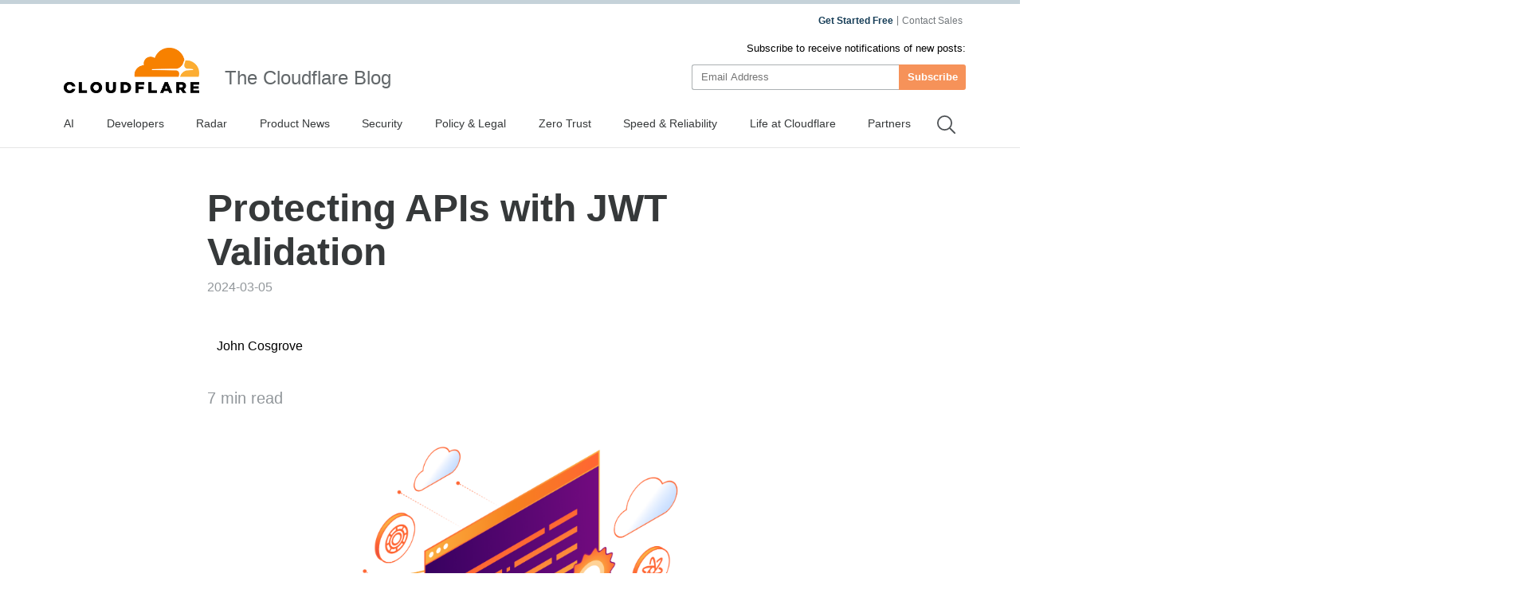

--- FILE ---
content_type: text/html
request_url: https://blog.cloudflare.com/protecting-apis-with-jwt-validation/
body_size: 85652
content:
<!DOCTYPE html><script type="module" src="/_astro/index.astro_astro_type_script_index_0_lang.CoXd8L9s.js"></script> <html lang="en-us" dir="ltr"> <head><meta charset="UTF-8"><script async src="https://ot.www.cloudflare.com/public/vendor/onetrust/scripttemplates/otSDKStub.js" data-document-language="true" type="text/javascript" data-domain-script="b1e05d49-f072-4bae-9116-bdb78af15448"></script><script type="text/javascript">
    window.loadScript = (url, { charset = 'UTF-8', ...attributes } = {}, location = 'head') => {
      const existingScript = document.querySelector('script[src="' + url + '"]');
      if (existingScript) {
        return;
      }

      const script = document.createElement('script');
      script.src = url;
      script.type = 'text/javascript';

      script.async = true;
      script.charset = charset;

      if (attributes) {
        Object.entries(attributes).forEach(([key, value]) => {
          script.setAttribute(key, value);
        });
      }

      if (location === 'head') {
        document.head.appendChild(script);
      } else {
        document.body.appendChild(script);
      }

      return script;
    };
  </script><meta name="HandheldFriendly" content="True"><meta name="viewport" content="width=device-width,minimum-scale=1,initial-scale=1"><meta http-equiv="X-UA-Compatible" content="IE=edge"><meta name="baidu-site-verification" content="KeThzeyMOr"><meta name="baidu-site-verification" content="code-NIlrS7gNhx"><meta name="description" content="Cloudflare customers can now protect their APIs from broken authentication attacks by validating incoming JSON Web Tokens (JWTs) with API Gateway."><title>Protecting APIs with JWT Validation</title><meta name="title" content="Protecting APIs with JWT Validation"><meta name="msvalidate.01" content="CF295E1604697F9CAD18B5A232E871F6"><meta class="swiftype" name="language" data-type="string" content="en"><script type="text/javascript">
    function OptanonWrapper() {
      if (!window.zarazTagManager.loaded && window.OnetrustActiveGroups.includes('C0004')) {
        window.zarazTagManager.loadZaraz();
      }

      if (window.zaraz && !window.OnetrustActiveGroups.includes('C0004')) {
        window.zaraz = undefined;
        window.zarazData = undefined;
        window.zarazTagManager.loaded = false;
      }

      if (!window.isCfCookieEventAttached) {
        window.isCfCookieEventAttached = true;
        window.addEventListener('consent.onetrust', async () => {
          await fetch('/', { method: 'HEAD' });
        });
      }
    }
    window.zarazTagManager = {
      loaded: false,
      getEndPoint() {
        return '/static/z/i.js';
      },
      loadZaraz() {
        window.loadScript(window.zarazTagManager.getEndPoint());
        window.zarazTagManager.loaded = true;
      },
    };
  </script><meta name="viewport" content="width=device-width, initial-scale=1.0"><link rel="apple-touch-icon" sizes="180x180" href="/images/favicon-32x32.png"><link rel="icon" type="image/png" sizes="32x32" href="/images/favicon-32x32.png"><link rel="icon" type="image/png" sizes="16x16" href="/images/favicon-32x32.png"><link rel="mask-icon" href="/images/favicon-32x32.png" color="#f78100"><link rel="stylesheet" href="/themes/ashes.min.css"><link rel="sitemap" href="/sitemap.xml"><meta name="msapplication-TileColor" content="#da532c"><meta name="theme-color" content="#ffffff"><link rel="canonical" href="https://blog.cloudflare.com/protecting-apis-with-jwt-validation/"><link rel="alternate" hreflang="en-us" href="https://blog.cloudflare.com/protecting-apis-with-jwt-validation/"><!-- General Meta Tags --><meta property="article:published_time" content="2024-03-05T14:00:34.000+00:00"><meta property="article:modified_time" content="2025-10-24T10:44:24.014Z"><meta property="article:tag" content="Security Week"><meta property="article:tag" content="API Gateway"><meta property="article:tag" content="API Shield"><meta property="article:tag" content="API Security"><meta property="article:tag" content="Security"><meta property="article:publisher" content="https://www.facebook.com/cloudflare"><!-- Facebook Meta Tags --><meta property="og:site_name" content="The Cloudflare Blog"><meta property="og:type" content="article"><meta property="og:title" content="Protecting APIs with JWT Validation"><meta property="og:description" content="Cloudflare customers can now protect their APIs from broken authentication attacks by validating incoming JSON Web Tokens (JWTs) with API Gateway."><meta property="og:url" content="https://blog.cloudflare.com/protecting-apis-with-jwt-validation/"><meta property="og:image:width" content="1200"><meta property="og:image:height" content="628"><!-- Twitter/X Meta Tags --><meta name="twitter:title" content="Protecting APIs with JWT Validation"><meta name="twitter:description" content="Cloudflare customers can now protect their APIs from broken authentication attacks by validating incoming JSON Web Tokens (JWTs) with API Gateway."><meta name="twitter:url" content="https://blog.cloudflare.com/protecting-apis-with-jwt-validation/"><meta name="twitter:card" content="summary_large_image"><meta name="twitter:label1" content="Written by"><meta name="twitter:data1" content="John Cosgrove"><meta name="twitter:creator" content="@cameracoz"><meta name="twitter:label2" content="Filed under"><meta name="twitter:data2" content="Security Week,API Gateway,API Shield,API Security,Security"><meta name="twitter:site" content="@cloudflare"><meta property="og:image" content="https://cf-assets.www.cloudflare.com/zkvhlag99gkb/1h9qEt54sPetccPh9Eeajq/8cd23830b68c148c96154b35893d4c98/protecting-apis-with-jwt-validation-PXQyMT.png"><meta name="twitter:image" content="https://cf-assets.www.cloudflare.com/zkvhlag99gkb/1h9qEt54sPetccPh9Eeajq/8cd23830b68c148c96154b35893d4c98/protecting-apis-with-jwt-validation-PXQyMT.png"><link rel="stylesheet" href="/_astro/index.BriTMC_o.css">
<style>@keyframes astroFadeInOut{0%{opacity:1}to{opacity:0}}@keyframes astroFadeIn{0%{opacity:0;mix-blend-mode:plus-lighter}to{opacity:1;mix-blend-mode:plus-lighter}}@keyframes astroFadeOut{0%{opacity:1;mix-blend-mode:plus-lighter}to{opacity:0;mix-blend-mode:plus-lighter}}@keyframes astroSlideFromRight{0%{transform:translate(100%)}}@keyframes astroSlideFromLeft{0%{transform:translate(-100%)}}@keyframes astroSlideToRight{to{transform:translate(100%)}}@keyframes astroSlideToLeft{to{transform:translate(-100%)}}@media (prefers-reduced-motion){::view-transition-group(*),::view-transition-old(*),::view-transition-new(*){animation:none!important}[data-astro-transition-scope]{animation:none!important}}
</style></head><style>astro-island,astro-slot,astro-static-slot{display:contents}</style><script>(()=>{var e=async t=>{await(await t())()};(self.Astro||(self.Astro={})).only=e;window.dispatchEvent(new Event("astro:only"));})();;(()=>{var A=Object.defineProperty;var g=(i,o,a)=>o in i?A(i,o,{enumerable:!0,configurable:!0,writable:!0,value:a}):i[o]=a;var d=(i,o,a)=>g(i,typeof o!="symbol"?o+"":o,a);{let i={0:t=>m(t),1:t=>a(t),2:t=>new RegExp(t),3:t=>new Date(t),4:t=>new Map(a(t)),5:t=>new Set(a(t)),6:t=>BigInt(t),7:t=>new URL(t),8:t=>new Uint8Array(t),9:t=>new Uint16Array(t),10:t=>new Uint32Array(t),11:t=>1/0*t},o=t=>{let[l,e]=t;return l in i?i[l](e):void 0},a=t=>t.map(o),m=t=>typeof t!="object"||t===null?t:Object.fromEntries(Object.entries(t).map(([l,e])=>[l,o(e)]));class y extends HTMLElement{constructor(){super(...arguments);d(this,"Component");d(this,"hydrator");d(this,"hydrate",async()=>{var b;if(!this.hydrator||!this.isConnected)return;let e=(b=this.parentElement)==null?void 0:b.closest("astro-island[ssr]");if(e){e.addEventListener("astro:hydrate",this.hydrate,{once:!0});return}let c=this.querySelectorAll("astro-slot"),n={},h=this.querySelectorAll("template[data-astro-template]");for(let r of h){let s=r.closest(this.tagName);s!=null&&s.isSameNode(this)&&(n[r.getAttribute("data-astro-template")||"default"]=r.innerHTML,r.remove())}for(let r of c){let s=r.closest(this.tagName);s!=null&&s.isSameNode(this)&&(n[r.getAttribute("name")||"default"]=r.innerHTML)}let p;try{p=this.hasAttribute("props")?m(JSON.parse(this.getAttribute("props"))):{}}catch(r){let s=this.getAttribute("component-url")||"<unknown>",v=this.getAttribute("component-export");throw v&&(s+=` (export ${v})`),console.error(`[hydrate] Error parsing props for component ${s}`,this.getAttribute("props"),r),r}let u;await this.hydrator(this)(this.Component,p,n,{client:this.getAttribute("client")}),this.removeAttribute("ssr"),this.dispatchEvent(new CustomEvent("astro:hydrate"))});d(this,"unmount",()=>{this.isConnected||this.dispatchEvent(new CustomEvent("astro:unmount"))})}disconnectedCallback(){document.removeEventListener("astro:after-swap",this.unmount),document.addEventListener("astro:after-swap",this.unmount,{once:!0})}connectedCallback(){if(!this.hasAttribute("await-children")||document.readyState==="interactive"||document.readyState==="complete")this.childrenConnectedCallback();else{let e=()=>{document.removeEventListener("DOMContentLoaded",e),c.disconnect(),this.childrenConnectedCallback()},c=new MutationObserver(()=>{var n;((n=this.lastChild)==null?void 0:n.nodeType)===Node.COMMENT_NODE&&this.lastChild.nodeValue==="astro:end"&&(this.lastChild.remove(),e())});c.observe(this,{childList:!0}),document.addEventListener("DOMContentLoaded",e)}}async childrenConnectedCallback(){let e=this.getAttribute("before-hydration-url");e&&await import(e),this.start()}async start(){let e=JSON.parse(this.getAttribute("opts")),c=this.getAttribute("client");if(Astro[c]===void 0){window.addEventListener(`astro:${c}`,()=>this.start(),{once:!0});return}try{await Astro[c](async()=>{let n=this.getAttribute("renderer-url"),[h,{default:p}]=await Promise.all([import(this.getAttribute("component-url")),n?import(n):()=>()=>{}]),u=this.getAttribute("component-export")||"default";if(!u.includes("."))this.Component=h[u];else{this.Component=h;for(let f of u.split("."))this.Component=this.Component[f]}return this.hydrator=p,this.hydrate},e,this)}catch(n){console.error(`[astro-island] Error hydrating ${this.getAttribute("component-url")}`,n)}}attributeChangedCallback(){this.hydrate()}}d(y,"observedAttributes",["props"]),customElements.get("astro-island")||customElements.define("astro-island",y)}})();</script><astro-island uid="Z1SxQzd" component-url="/_astro/GoogleAnalytics.O41kpLbs.js" component-export="GoogleAnalytics" renderer-url="/_astro/client.CI64Qvmy.js" props="{&quot;title&quot;:[0,&quot;Protecting APIs with JWT Validation&quot;],&quot;canonical&quot;:[0,&quot;https://blog.cloudflare.com/protecting-apis-with-jwt-validation&quot;],&quot;info&quot;:[0,{&quot;id&quot;:[0,&quot;6N1T1V4DK6CoLMLGwuxKvk&quot;],&quot;title&quot;:[0,&quot;Protecting APIs with JWT Validation&quot;],&quot;slug&quot;:[0,&quot;protecting-apis-with-jwt-validation&quot;],&quot;excerpt&quot;:[0,&quot;Cloudflare customers can now protect their APIs from broken authentication attacks by validating incoming JSON Web Tokens (JWTs) with API Gateway&quot;],&quot;featured&quot;:[0,false],&quot;html&quot;:[0,&quot;&lt;p&gt;&lt;/p&gt;&lt;p&gt;Today, we are happy to announce that Cloudflare customers can protect their APIs from broken authentication attacks by validating incoming JSON Web Tokens (JWTs) with &lt;a href=\&quot;https://www.cloudflare.com/application-services/products/api-gateway/\&quot;&gt;API Gateway&lt;/a&gt;. Developers and their security teams need to control who can communicate with their APIs. Using API Gateway’s JWT Validation, Cloudflare customers can ensure that their Identity Provider previously validated the user sending the request, and that the user’s authentication tokens have not expired or been tampered with.&lt;/p&gt;\n    &lt;div class=\&quot;flex anchor relative\&quot;&gt;\n      &lt;h3 id=\&quot;whats-new-in-this-release\&quot;&gt;What’s new in this release?&lt;/h3&gt;\n      &lt;a href=\&quot;#whats-new-in-this-release\&quot; aria-hidden=\&quot;true\&quot; class=\&quot;relative sm:absolute sm:-left-5\&quot;&gt;\n        &lt;svg width=\&quot;16\&quot; height=\&quot;16\&quot; viewBox=\&quot;0 0 24 24\&quot;&gt;&lt;path fill=\&quot;currentcolor\&quot; d=\&quot;m12.11 15.39-3.88 3.88a2.52 2.52 0 0 1-3.5 0 2.47 2.47 0 0 1 0-3.5l3.88-3.88a1 1 0 0 0-1.42-1.42l-3.88 3.89a4.48 4.48 0 0 0 6.33 6.33l3.89-3.88a1 1 0 1 0-1.42-1.42Zm8.58-12.08a4.49 4.49 0 0 0-6.33 0l-3.89 3.88a1 1 0 0 0 1.42 1.42l3.88-3.88a2.52 2.52 0 0 1 3.5 0 2.47 2.47 0 0 1 0 3.5l-3.88 3.88a1 1 0 1 0 1.42 1.42l3.88-3.89a4.49 4.49 0 0 0 0-6.33ZM8.83 15.17a1 1 0 0 0 1.1.22 1 1 0 0 0 .32-.22l4.92-4.92a1 1 0 0 0-1.42-1.42l-4.92 4.92a1 1 0 0 0 0 1.42Z\&quot;&gt;&lt;/path&gt;&lt;/svg&gt;\n      &lt;/a&gt;\n    &lt;/div&gt;\n    &lt;p&gt;After our beta release in early 2023, we continued to gather feedback from customers on what they needed from JWT validation in API Gateway. We uncovered four main feature requests and shipped updates in this GA release to address them all:&lt;/p&gt;&lt;!--kg-card-begin: html--&gt;&lt;style type=\&quot;text/css\&quot;&gt;\n.tg  {border-collapse:collapse;border-color:#ccc;border-spacing:0;}\n.tg td{background-color:#fff;border-color:#ccc;border-style:solid;border-width:1px;color:#333;\n  font-family:Arial, sans-serif;font-size:14px;overflow:hidden;padding:10px 5px;word-break:normal;}\n.tg th{background-color:#f0f0f0;border-color:#ccc;border-style:solid;border-width:1px;color:#333;\n  font-family:Arial, sans-serif;font-size:14px;font-weight:normal;overflow:hidden;padding:10px 5px;word-break:normal;}\n.tg .tg-amwm{font-weight:bold;text-align:center;vertical-align:top}\n.tg .tg-0lax{text-align:left;vertical-align:top}\n&lt;/style&gt;\n&lt;table class=\&quot;tg\&quot; width=\&quot;100%\&quot;&gt;\n&lt;thead&gt;\n  &lt;tr&gt;\n    &lt;th class=\&quot;tg-amwm\&quot;&gt;&lt;span style=\&quot;font-weight:700;font-style:normal;text-decoration:none;color:#000;background-color:transparent\&quot;&gt;Old, Beta limitation&lt;/span&gt;&lt;/th&gt;\n    &lt;th class=\&quot;tg-amwm\&quot;&gt;&lt;span style=\&quot;font-weight:700;font-style:normal;text-decoration:none;color:#000;background-color:transparent\&quot;&gt;New, GA release capability&lt;/span&gt;&lt;/th&gt;\n  &lt;/tr&gt;\n&lt;/thead&gt;\n&lt;tbody&gt;\n  &lt;tr&gt;\n    &lt;td class=\&quot;tg-0lax\&quot;&gt;&lt;span style=\&quot;font-weight:400;font-style:normal;text-decoration:none;color:#000;background-color:transparent\&quot;&gt;Only supported validating the raw JWT&lt;/span&gt;&lt;/td&gt;\n    &lt;td class=\&quot;tg-0lax\&quot;&gt;&lt;span style=\&quot;font-weight:400;font-style:normal;text-decoration:none;color:#000;background-color:transparent\&quot;&gt;Support for the Bearer token format&lt;/span&gt;&lt;/td&gt;\n  &lt;/tr&gt;\n  &lt;tr&gt;\n    &lt;td class=\&quot;tg-0lax\&quot;&gt;&lt;span style=\&quot;font-weight:400;font-style:normal;text-decoration:none;color:#000;background-color:transparent\&quot;&gt;Only supported one JWKS configuration&lt;/span&gt;&lt;/td&gt;\n    &lt;td class=\&quot;tg-0lax\&quot;&gt;&lt;span style=\&quot;font-weight:400;font-style:normal;text-decoration:none;color:#000;background-color:transparent\&quot;&gt;Create up to four different JWKS configs to support different environments per zone&lt;/span&gt;&lt;/td&gt;\n  &lt;/tr&gt;\n  &lt;tr&gt;\n    &lt;td class=\&quot;tg-0lax\&quot;&gt;&lt;span style=\&quot;font-weight:400;font-style:normal;text-decoration:none;color:#000;background-color:transparent\&quot;&gt;Only supported validating JWTs sent in HTTP headers&lt;/span&gt;&lt;/td&gt;\n    &lt;td class=\&quot;tg-0lax\&quot;&gt;&lt;span style=\&quot;font-weight:400;font-style:normal;text-decoration:none;color:#000;background-color:transparent\&quot;&gt;Validate JWTs if they are sent in a cookie, not just an HTTP header&lt;/span&gt;&lt;/td&gt;\n  &lt;/tr&gt;\n  &lt;tr&gt;\n    &lt;td class=\&quot;tg-0lax\&quot;&gt;&lt;span style=\&quot;font-weight:400;font-style:normal;text-decoration:none;color:#000;background-color:transparent\&quot;&gt;JWT validation ran on all requests to the entire zone&lt;/span&gt;&lt;/td&gt;\n    &lt;td class=\&quot;tg-0lax\&quot;&gt;&lt;span style=\&quot;font-weight:400;font-style:normal;text-decoration:none;color:#000;background-color:transparent\&quot;&gt;Exclude any number of managed endpoints in a JWT validation rule&lt;/span&gt;&lt;/td&gt;\n  &lt;/tr&gt;\n&lt;/tbody&gt;\n&lt;/table&gt;&lt;!--kg-card-end: html--&gt;\n    &lt;div class=\&quot;flex anchor relative\&quot;&gt;\n      &lt;h3 id=\&quot;what-is-the-threat\&quot;&gt;What is the threat?&lt;/h3&gt;\n      &lt;a href=\&quot;#what-is-the-threat\&quot; aria-hidden=\&quot;true\&quot; class=\&quot;relative sm:absolute sm:-left-5\&quot;&gt;\n        &lt;svg width=\&quot;16\&quot; height=\&quot;16\&quot; viewBox=\&quot;0 0 24 24\&quot;&gt;&lt;path fill=\&quot;currentcolor\&quot; d=\&quot;m12.11 15.39-3.88 3.88a2.52 2.52 0 0 1-3.5 0 2.47 2.47 0 0 1 0-3.5l3.88-3.88a1 1 0 0 0-1.42-1.42l-3.88 3.89a4.48 4.48 0 0 0 6.33 6.33l3.89-3.88a1 1 0 1 0-1.42-1.42Zm8.58-12.08a4.49 4.49 0 0 0-6.33 0l-3.89 3.88a1 1 0 0 0 1.42 1.42l3.88-3.88a2.52 2.52 0 0 1 3.5 0 2.47 2.47 0 0 1 0 3.5l-3.88 3.88a1 1 0 1 0 1.42 1.42l3.88-3.89a4.49 4.49 0 0 0 0-6.33ZM8.83 15.17a1 1 0 0 0 1.1.22 1 1 0 0 0 .32-.22l4.92-4.92a1 1 0 0 0-1.42-1.42l-4.92 4.92a1 1 0 0 0 0 1.42Z\&quot;&gt;&lt;/path&gt;&lt;/svg&gt;\n      &lt;/a&gt;\n    &lt;/div&gt;\n    &lt;p&gt;Broken authentication is the &lt;a href=\&quot;https://owasp.org/Top10/A01_2021-Broken_Access_Control/\&quot;&gt;#1 threat&lt;/a&gt; on the OWASP Top 10 and the &lt;a href=\&quot;https://owasp.org/API-Security/editions/2023/en/0xa2-broken-authentication/\&quot;&gt;#2 threat&lt;/a&gt; on the OWASP API Top 10. We’ve &lt;a href=\&quot;/2024-api-security-report/\&quot;&gt;written before&lt;/a&gt; about how flaws in API authentication and authorization at Optus led to a &lt;a href=\&quot;https://www.bleepingcomputer.com/news/security/optus-hacker-apologizes-and-allegedly-deletes-all-stolen-data/\&quot;&gt;threat actor offering&lt;/a&gt; 10 million user records for sale, and government agencies have &lt;a href=\&quot;https://www.cisa.gov/news-events/cybersecurity-advisories/aa23-208a\&quot;&gt;warned about&lt;/a&gt; these exact API attacks.&lt;/p&gt;&lt;p&gt;According to Gartner®&lt;sup&gt;1&lt;/sup&gt;, “attacks and data breaches involving poorly secured application programming interfaces (APIs) are occurring frequently.” Getting authentication correct for your API users can be challenging, but there are best practices you can employ to cover your bases. JSON Web Token Validation in API Gateway fulfills one of these best practices by enforcing a positive security model for your authenticated API users.&lt;/p&gt;\n    &lt;div class=\&quot;flex anchor relative\&quot;&gt;\n      &lt;h3 id=\&quot;a-primer-on-authentication-and-authorization\&quot;&gt;A primer on authentication and authorization&lt;/h3&gt;\n      &lt;a href=\&quot;#a-primer-on-authentication-and-authorization\&quot; aria-hidden=\&quot;true\&quot; class=\&quot;relative sm:absolute sm:-left-5\&quot;&gt;\n        &lt;svg width=\&quot;16\&quot; height=\&quot;16\&quot; viewBox=\&quot;0 0 24 24\&quot;&gt;&lt;path fill=\&quot;currentcolor\&quot; d=\&quot;m12.11 15.39-3.88 3.88a2.52 2.52 0 0 1-3.5 0 2.47 2.47 0 0 1 0-3.5l3.88-3.88a1 1 0 0 0-1.42-1.42l-3.88 3.89a4.48 4.48 0 0 0 6.33 6.33l3.89-3.88a1 1 0 1 0-1.42-1.42Zm8.58-12.08a4.49 4.49 0 0 0-6.33 0l-3.89 3.88a1 1 0 0 0 1.42 1.42l3.88-3.88a2.52 2.52 0 0 1 3.5 0 2.47 2.47 0 0 1 0 3.5l-3.88 3.88a1 1 0 1 0 1.42 1.42l3.88-3.89a4.49 4.49 0 0 0 0-6.33ZM8.83 15.17a1 1 0 0 0 1.1.22 1 1 0 0 0 .32-.22l4.92-4.92a1 1 0 0 0-1.42-1.42l-4.92 4.92a1 1 0 0 0 0 1.42Z\&quot;&gt;&lt;/path&gt;&lt;/svg&gt;\n      &lt;/a&gt;\n    &lt;/div&gt;\n    &lt;p&gt;&lt;a href=\&quot;https://www.cloudflare.com/learning/access-management/authn-vs-authz/#:~:text=What%20is%20authentication%20(authn)%3F\&quot;&gt;Authentication&lt;/a&gt; establishes identity. Imagine you’re collaborating with multiple colleagues and writing a document in Google Docs. When you’re all authors of the document, you have the same privileges, and you can overwrite each other’s text. You can all see each other’s name next to your respective cursor while you’re typing. You’re all authenticated to Google Docs, so Docs can show all the users on a document who everyone is.&lt;/p&gt;&lt;p&gt;&lt;a href=\&quot;https://www.cloudflare.com/learning/access-management/authn-vs-authz/#:~:text=What%20is%20authorization%20(authz)%3F\&quot;&gt;Authorization&lt;/a&gt; establishes ownership or permissions to objects. Imagine you’re collaborating with your colleague in Docs again, but this time they’ve written a document ahead of time and simply wish for you to review it and add comments without changing the document. As the owner of the document, your colleague sets an authorization policy to only allow you ‘comment’ access. As such, you cannot change their writing at all, but you can still view the document and leave comments.&lt;/p&gt;&lt;p&gt;While the words themselves might sound similar, the differences between them are hugely important for security. It’s not enough to simply check that a user logging in has the correct login credentials (authentication). If you never check their permissions (authorization), they would be free to overwrite, add, or delete other users’ content. When this happens for APIs, &lt;a href=\&quot;https://owasp.org/\&quot;&gt;OWASP&lt;/a&gt; calls it a &lt;a href=\&quot;https://owasp.org/API-Security/editions/2023/en/0xa1-broken-object-level-authorization/\&quot;&gt;Broken Object Level Authorization&lt;/a&gt; attack.&lt;/p&gt;\n    &lt;div class=\&quot;flex anchor relative\&quot;&gt;\n      &lt;h3 id=\&quot;a-primer-on-api-access-tokens\&quot;&gt;A primer on API access tokens&lt;/h3&gt;\n      &lt;a href=\&quot;#a-primer-on-api-access-tokens\&quot; aria-hidden=\&quot;true\&quot; class=\&quot;relative sm:absolute sm:-left-5\&quot;&gt;\n        &lt;svg width=\&quot;16\&quot; height=\&quot;16\&quot; viewBox=\&quot;0 0 24 24\&quot;&gt;&lt;path fill=\&quot;currentcolor\&quot; d=\&quot;m12.11 15.39-3.88 3.88a2.52 2.52 0 0 1-3.5 0 2.47 2.47 0 0 1 0-3.5l3.88-3.88a1 1 0 0 0-1.42-1.42l-3.88 3.89a4.48 4.48 0 0 0 6.33 6.33l3.89-3.88a1 1 0 1 0-1.42-1.42Zm8.58-12.08a4.49 4.49 0 0 0-6.33 0l-3.89 3.88a1 1 0 0 0 1.42 1.42l3.88-3.88a2.52 2.52 0 0 1 3.5 0 2.47 2.47 0 0 1 0 3.5l-3.88 3.88a1 1 0 1 0 1.42 1.42l3.88-3.89a4.49 4.49 0 0 0 0-6.33ZM8.83 15.17a1 1 0 0 0 1.1.22 1 1 0 0 0 .32-.22l4.92-4.92a1 1 0 0 0-1.42-1.42l-4.92 4.92a1 1 0 0 0 0 1.42Z\&quot;&gt;&lt;/path&gt;&lt;/svg&gt;\n      &lt;/a&gt;\n    &lt;/div&gt;\n    &lt;p&gt;Users authenticate to services in many different ways on the web today. Let’s take a look at the history of authentication with username and password authentication, API key authentication, and JWT authentication before we mention how JWTs can help &lt;a href=\&quot;https://www.cloudflare.com/the-net/api-security/\&quot;&gt;stop API attacks&lt;/a&gt;.&lt;/p&gt;&lt;p&gt;In the early days, the web used &lt;a href=\&quot;https://datatracker.ietf.org/doc/html/rfc7617\&quot;&gt;HTTP Basic Authentication&lt;/a&gt;, where browsers transmitted username and password pairs as an HTTP header, posing significant security risks and making credentials visible to any observer when the application failed to adopt SSL/TLS certificates. Basic authentication also complicated API access, requiring hard-coded credentials and potentially giving broad authorization policies to a single user.&lt;/p&gt;&lt;p&gt;The introduction of API access keys improved security by detaching authentication from user credentials and instead sending secret text strings along with requests. This approach allowed for more nuanced access control by key instead of by user ID, though API keys still faced risks from man-in-the-middle attacks and problematic storage of secrets in source code.&lt;/p&gt;&lt;p&gt;&lt;a href=\&quot;https://datatracker.ietf.org/doc/html/rfc7519\&quot;&gt;JSON Web Tokens (JWTs)&lt;/a&gt; address these issues by removing the need to send long-lived secrets on every request, introducing cryptographically verifiable, auto-expiring, short-lived sessions. Think of a JWT like a tamper-evident seal on a bottle of medication. Along with the seal, medication also has an expiration date printed on it. Users notice when the seal is tampered with or missing altogether, and when the medication expires.&lt;/p&gt;\n            &lt;figure class=\&quot;kg-card kg-image-card \&quot;&gt;\n            \n            &lt;Image src=\&quot;https://cf-assets.www.cloudflare.com/zkvhlag99gkb/771ZNa71vA96wLeQdZ1Oz2/8ae10ada5cd6bc77b3d31f3f6ad9500f/image2-5.png\&quot; alt=\&quot;\&quot; class=\&quot;kg-image\&quot; width=\&quot;1200\&quot; height=\&quot;284\&quot; loading=\&quot;lazy\&quot;/&gt;\n            \n            &lt;/figure&gt;&lt;p&gt;These attributes enhance security any time a JWT is used instead of a long-lived shared secret. JWTs are not an end-all-be-all solution, but they do represent an evolution in authentication technology and are widely used for authentication and authorization on the Internet today.&lt;/p&gt;\n    &lt;div class=\&quot;flex anchor relative\&quot;&gt;\n      &lt;h3 id=\&quot;whats-the-structure-of-a-jwt\&quot;&gt;What’s the structure of a JWT?&lt;/h3&gt;\n      &lt;a href=\&quot;#whats-the-structure-of-a-jwt\&quot; aria-hidden=\&quot;true\&quot; class=\&quot;relative sm:absolute sm:-left-5\&quot;&gt;\n        &lt;svg width=\&quot;16\&quot; height=\&quot;16\&quot; viewBox=\&quot;0 0 24 24\&quot;&gt;&lt;path fill=\&quot;currentcolor\&quot; d=\&quot;m12.11 15.39-3.88 3.88a2.52 2.52 0 0 1-3.5 0 2.47 2.47 0 0 1 0-3.5l3.88-3.88a1 1 0 0 0-1.42-1.42l-3.88 3.89a4.48 4.48 0 0 0 6.33 6.33l3.89-3.88a1 1 0 1 0-1.42-1.42Zm8.58-12.08a4.49 4.49 0 0 0-6.33 0l-3.89 3.88a1 1 0 0 0 1.42 1.42l3.88-3.88a2.52 2.52 0 0 1 3.5 0 2.47 2.47 0 0 1 0 3.5l-3.88 3.88a1 1 0 1 0 1.42 1.42l3.88-3.89a4.49 4.49 0 0 0 0-6.33ZM8.83 15.17a1 1 0 0 0 1.1.22 1 1 0 0 0 .32-.22l4.92-4.92a1 1 0 0 0-1.42-1.42l-4.92 4.92a1 1 0 0 0 0 1.42Z\&quot;&gt;&lt;/path&gt;&lt;/svg&gt;\n      &lt;/a&gt;\n    &lt;/div&gt;\n    &lt;p&gt;JWTs are composed of three fields separated by periods. The first field is a header, the second a payload, and the third a signature:&lt;/p&gt;\n            &lt;pre class=\&quot;language-javascript\&quot;&gt;&lt;code class=\&quot;language-javascript\&quot;&gt;eyJhbGciOiJSUzI1NiIsInR5cCI6IkpXVCJ9.eyJpc3MiOiJNeURlbW9JRFAiLCJzdWIiOiJqb2huZG9lIiwiYXVkIjoiTXlBcHAiLCJpYXQiOjE3MDg5ODU2MDEsImV4cCI6MTcwODk4NjIwMSwiY2xhc3MiOiJhZG1pbiJ9.[base64]&lt;/pre&gt;&lt;/code&gt;\n            &lt;p&gt;If we base64 decode the first two sections, we arrive at the following structure (comments added for clarity):&lt;/p&gt;\n            &lt;pre class=\&quot;language-javascript\&quot;&gt;&lt;code class=\&quot;language-javascript\&quot;&gt;{\n  &amp;quot;alg&amp;quot;: &amp;quot;RS256&amp;quot;,     // JWT signature algorithm\n  &amp;quot;typ&amp;quot;: &amp;quot;JWT&amp;quot;        // JWT type\n}\n\n{\n  &amp;quot;iss&amp;quot;: &amp;quot;MyDemoIDP&amp;quot;, // Which identity provider issued this JWT\n  &amp;quot;sub&amp;quot;: &amp;quot;johndoe&amp;quot;,   // Which user this JWT identifies\n  &amp;quot;aud&amp;quot;: &amp;quot;MyApp&amp;quot;,     // Which app this JWT is destined for\n  &amp;quot;iat&amp;quot;: 1708985601,  // When this JWT was issued\n  &amp;quot;exp&amp;quot;: 1709986201,  // When this JWT expires\n  &amp;quot;class&amp;quot;: &amp;quot;admin&amp;quot;    // Extra, customer-defined metadata\n}&lt;/pre&gt;&lt;/code&gt;\n            &lt;p&gt;We can then use the algorithm mentioned in the header (RS256) as well as the Identity Provider’s public key (example below) to check the last segment in the JWT, the signature (code not shown).&lt;/p&gt;\n            &lt;pre class=\&quot;language-bash\&quot;&gt;&lt;code class=\&quot;language-bash\&quot;&gt;-----BEGIN PUBLIC KEY-----\nMIIBIjANBgkqhkiG9w0BAQEFAAOCAQ8AMIIBCgKCAQEA3exXmNOELAnrtejo3jb2\nS6p+GFR5FFlO0AqC4lA4HjNX9stgxX8tcbzv1yl5CT6VWl4kpnBweJzdBsNOauPz\nuiCFQ0PtTfS0wDZm3inRPR1bTvJEuqsRTbsCxw/nRLU2+Dvu0zF41Wo4OkAbuKGS\n3FwfdKOY/rX5tzjhnTe7uhWTarJG3nVnwmuD03INeNI+fbTgbUrOaVFT06Ussb9L\nNNe6BHGQjs6NfG037Jk36dGY1Yiy/rutj6nJ7WkEK5ktQgWrvMMoXW9TfpYHi6sC\nmnSEdaxNS8jtFodqpURUaLDIdTOGGgpUZsvzv3jDMYo5IxQK+6y+HUV8eRyDYd/o\nrQIDAQAB\n-----END PUBLIC KEY-----&lt;/pre&gt;&lt;/code&gt;\n            &lt;p&gt;The signature is what makes a JWT special. The token issuer, taking into account the claims, generates a signature based on a private secret or a public/private key pair. The public key can be published online, allowing anyone to check if a JWT was legitimately issued by an organization.&lt;/p&gt;\n    &lt;div class=\&quot;flex anchor relative\&quot;&gt;\n      &lt;h3 id=\&quot;proper-authentication-and-authorization-stop-api-attacks\&quot;&gt;Proper authentication and authorization stop API attacks&lt;/h3&gt;\n      &lt;a href=\&quot;#proper-authentication-and-authorization-stop-api-attacks\&quot; aria-hidden=\&quot;true\&quot; class=\&quot;relative sm:absolute sm:-left-5\&quot;&gt;\n        &lt;svg width=\&quot;16\&quot; height=\&quot;16\&quot; viewBox=\&quot;0 0 24 24\&quot;&gt;&lt;path fill=\&quot;currentcolor\&quot; d=\&quot;m12.11 15.39-3.88 3.88a2.52 2.52 0 0 1-3.5 0 2.47 2.47 0 0 1 0-3.5l3.88-3.88a1 1 0 0 0-1.42-1.42l-3.88 3.89a4.48 4.48 0 0 0 6.33 6.33l3.89-3.88a1 1 0 1 0-1.42-1.42Zm8.58-12.08a4.49 4.49 0 0 0-6.33 0l-3.89 3.88a1 1 0 0 0 1.42 1.42l3.88-3.88a2.52 2.52 0 0 1 3.5 0 2.47 2.47 0 0 1 0 3.5l-3.88 3.88a1 1 0 1 0 1.42 1.42l3.88-3.89a4.49 4.49 0 0 0 0-6.33ZM8.83 15.17a1 1 0 0 0 1.1.22 1 1 0 0 0 .32-.22l4.92-4.92a1 1 0 0 0-1.42-1.42l-4.92 4.92a1 1 0 0 0 0 1.42Z\&quot;&gt;&lt;/path&gt;&lt;/svg&gt;\n      &lt;/a&gt;\n    &lt;/div&gt;\n    &lt;p&gt;No developer wants to release an insecure application, and no security team wants their developers to skip secure coding practices, but we know both happen. In the Enterprise Strategy Group report “Securing the API Attack Surface”&lt;sup&gt;2&lt;/sup&gt;, a survey found that 39% of developers skip security processes due to the faster development cycles of continuous integration and continuous delivery (CI/CD). The same survey found more than half (57%) of responding organizations faced multiple security incidents related to insecure APIs in the last 12 months, and 35% of responding organizations faced at least one incident within the last year.&lt;/p&gt;&lt;p&gt;Along with its accompanying database, permissions, and user roles, your origin application is the ultimate security backstop of your API. However, Cloudflare can assist in keeping attacks away from your origin when you configure API Gateway with the correct context. Let’s examine three different API attacks and how to protect against them.&lt;/p&gt;\n    &lt;div class=\&quot;flex anchor relative\&quot;&gt;\n      &lt;h3 id=\&quot;missing-or-broken-authentication\&quot;&gt;Missing or broken authentication&lt;/h3&gt;\n      &lt;a href=\&quot;#missing-or-broken-authentication\&quot; aria-hidden=\&quot;true\&quot; class=\&quot;relative sm:absolute sm:-left-5\&quot;&gt;\n        &lt;svg width=\&quot;16\&quot; height=\&quot;16\&quot; viewBox=\&quot;0 0 24 24\&quot;&gt;&lt;path fill=\&quot;currentcolor\&quot; d=\&quot;m12.11 15.39-3.88 3.88a2.52 2.52 0 0 1-3.5 0 2.47 2.47 0 0 1 0-3.5l3.88-3.88a1 1 0 0 0-1.42-1.42l-3.88 3.89a4.48 4.48 0 0 0 6.33 6.33l3.89-3.88a1 1 0 1 0-1.42-1.42Zm8.58-12.08a4.49 4.49 0 0 0-6.33 0l-3.89 3.88a1 1 0 0 0 1.42 1.42l3.88-3.88a2.52 2.52 0 0 1 3.5 0 2.47 2.47 0 0 1 0 3.5l-3.88 3.88a1 1 0 1 0 1.42 1.42l3.88-3.89a4.49 4.49 0 0 0 0-6.33ZM8.83 15.17a1 1 0 0 0 1.1.22 1 1 0 0 0 .32-.22l4.92-4.92a1 1 0 0 0-1.42-1.42l-4.92 4.92a1 1 0 0 0 0 1.42Z\&quot;&gt;&lt;/path&gt;&lt;/svg&gt;\n      &lt;/a&gt;\n    &lt;/div&gt;\n    &lt;p&gt;The ability for a user to send or receive data to an API and entirely bypass authentication falls into ‘&lt;a href=\&quot;https://owasp.org/API-Security/editions/2023/en/0xa2-broken-authentication/\&quot;&gt;broken authentication&lt;/a&gt;’. It’s easy to think of the expected use cases your users will take with your application. You may assume that just because a user logs in and your application is written so that users can only access their own data in their dashboard, that all users are logged in and would only access their own data. This assumption fails to account for a user making an HTTP request outside your application requesting or modifying another user’s data and there being nothing in the way to stop your API from replying. In the worst case, a lack of authorization policy checks can enable an API client to change data without an authentication token at all!&lt;/p&gt;&lt;p&gt;Ensuring that incoming requests have an authentication token attached to them and dropping the requests that don’t is a great way to stop the simplest API attacks.&lt;/p&gt;\n            &lt;figure class=\&quot;kg-card kg-image-card \&quot;&gt;\n            \n            &lt;Image src=\&quot;https://cf-assets.www.cloudflare.com/zkvhlag99gkb/42Mpb21IPLfulvcmZ6FPlV/f6a4139960a60f3d6940ade90809a42f/image1-6.png\&quot; alt=\&quot;\&quot; class=\&quot;kg-image\&quot; width=\&quot;1200\&quot; height=\&quot;284\&quot; loading=\&quot;lazy\&quot;/&gt;\n            \n            &lt;/figure&gt;\n    &lt;div class=\&quot;flex anchor relative\&quot;&gt;\n      &lt;h3 id=\&quot;expired-token-reuse\&quot;&gt;Expired token reuse&lt;/h3&gt;\n      &lt;a href=\&quot;#expired-token-reuse\&quot; aria-hidden=\&quot;true\&quot; class=\&quot;relative sm:absolute sm:-left-5\&quot;&gt;\n        &lt;svg width=\&quot;16\&quot; height=\&quot;16\&quot; viewBox=\&quot;0 0 24 24\&quot;&gt;&lt;path fill=\&quot;currentcolor\&quot; d=\&quot;m12.11 15.39-3.88 3.88a2.52 2.52 0 0 1-3.5 0 2.47 2.47 0 0 1 0-3.5l3.88-3.88a1 1 0 0 0-1.42-1.42l-3.88 3.89a4.48 4.48 0 0 0 6.33 6.33l3.89-3.88a1 1 0 1 0-1.42-1.42Zm8.58-12.08a4.49 4.49 0 0 0-6.33 0l-3.89 3.88a1 1 0 0 0 1.42 1.42l3.88-3.88a2.52 2.52 0 0 1 3.5 0 2.47 2.47 0 0 1 0 3.5l-3.88 3.88a1 1 0 1 0 1.42 1.42l3.88-3.89a4.49 4.49 0 0 0 0-6.33ZM8.83 15.17a1 1 0 0 0 1.1.22 1 1 0 0 0 .32-.22l4.92-4.92a1 1 0 0 0-1.42-1.42l-4.92 4.92a1 1 0 0 0 0 1.42Z\&quot;&gt;&lt;/path&gt;&lt;/svg&gt;\n      &lt;/a&gt;\n    &lt;/div&gt;\n    &lt;p&gt;Maybe your application already uses JWTs for user authentication. Your application decodes the JWT and looks for user claims for group membership, and you validate the claims before allowing customers access to your API. But are you checking the JWT expiration time?&lt;/p&gt;&lt;p&gt;Imagine a user pays for your service, but they secretly know they will soon downgrade to a free account. If the user’s tier is stored within the JWT and the application or gateway doesn’t validate the expiration time of the JWT, the user could save an old JWT and replay it to continue their access to their paid benefits. Validating JWT expiration time can prevent this type of replay attack.&lt;/p&gt;\n            &lt;figure class=\&quot;kg-card kg-image-card \&quot;&gt;\n            \n            &lt;Image src=\&quot;https://cf-assets.www.cloudflare.com/zkvhlag99gkb/3SYRZ4vdgAps8zy5oaRzew/79f8c731747f0e90c75e614c84765220/image5-1.png\&quot; alt=\&quot;\&quot; class=\&quot;kg-image\&quot; width=\&quot;1200\&quot; height=\&quot;285\&quot; loading=\&quot;lazy\&quot;/&gt;\n            \n            &lt;/figure&gt;\n    &lt;div class=\&quot;flex anchor relative\&quot;&gt;\n      &lt;h3 id=\&quot;attacks-tampering-with-claims\&quot;&gt;&lt;a href=\&quot;https://owasp.org/API-Security/editions/2023/en/0xa5-broken-function-level-authorization/\&quot;&gt;Broken Function Level Authorization&lt;/a&gt; attacks: Tampering with claims&lt;/h3&gt;\n      &lt;a href=\&quot;#attacks-tampering-with-claims\&quot; aria-hidden=\&quot;true\&quot; class=\&quot;relative sm:absolute sm:-left-5\&quot;&gt;\n        &lt;svg width=\&quot;16\&quot; height=\&quot;16\&quot; viewBox=\&quot;0 0 24 24\&quot;&gt;&lt;path fill=\&quot;currentcolor\&quot; d=\&quot;m12.11 15.39-3.88 3.88a2.52 2.52 0 0 1-3.5 0 2.47 2.47 0 0 1 0-3.5l3.88-3.88a1 1 0 0 0-1.42-1.42l-3.88 3.89a4.48 4.48 0 0 0 6.33 6.33l3.89-3.88a1 1 0 1 0-1.42-1.42Zm8.58-12.08a4.49 4.49 0 0 0-6.33 0l-3.89 3.88a1 1 0 0 0 1.42 1.42l3.88-3.88a2.52 2.52 0 0 1 3.5 0 2.47 2.47 0 0 1 0 3.5l-3.88 3.88a1 1 0 1 0 1.42 1.42l3.88-3.89a4.49 4.49 0 0 0 0-6.33ZM8.83 15.17a1 1 0 0 0 1.1.22 1 1 0 0 0 .32-.22l4.92-4.92a1 1 0 0 0-1.42-1.42l-4.92 4.92a1 1 0 0 0 0 1.42Z\&quot;&gt;&lt;/path&gt;&lt;/svg&gt;\n      &lt;/a&gt;\n    &lt;/div&gt;\n    &lt;p&gt;Let’s say you’re using JWTs for authentication, validating the claims inside them, and also validating expiration time. But do you verify the JWT signature? Practically every JWT is signed by its issuer such that API admins and security teams that know the issuer’s signing key can verify that the JWT hasn’t been tampered with. Without the API Gateway or application checking the JWT signature, a malicious user could change their JWT claims, elevating their privileges to assume an administrator role in an application by starting with a normal, non-privileged user account.&lt;/p&gt;&lt;p&gt;JWT Validation from API Gateway &lt;a href=\&quot;https://www.cloudflare.com/application-services/solutions/api-security/\&quot;&gt;safeguards your API&lt;/a&gt; from broken authentication and authorization attacks by checking that JWT signatures are intact, expiry times haven’t yet passed, and that authentication tokens are present to begin with.&lt;/p&gt;\n            &lt;figure class=\&quot;kg-card kg-image-card \&quot;&gt;\n            \n            &lt;Image src=\&quot;https://cf-assets.www.cloudflare.com/zkvhlag99gkb/7J6x1nH7rK3Ox7jQmQDOuI/57af3725eb76213308498228e9b55996/image4-7.png\&quot; alt=\&quot;\&quot; class=\&quot;kg-image\&quot; width=\&quot;1200\&quot; height=\&quot;284\&quot; loading=\&quot;lazy\&quot;/&gt;\n            \n            &lt;/figure&gt;\n    &lt;div class=\&quot;flex anchor relative\&quot;&gt;\n      &lt;h3 id=\&quot;dont-other-cloudflare-products-do-this\&quot;&gt;Don’t other Cloudflare products do this?&lt;/h3&gt;\n      &lt;a href=\&quot;#dont-other-cloudflare-products-do-this\&quot; aria-hidden=\&quot;true\&quot; class=\&quot;relative sm:absolute sm:-left-5\&quot;&gt;\n        &lt;svg width=\&quot;16\&quot; height=\&quot;16\&quot; viewBox=\&quot;0 0 24 24\&quot;&gt;&lt;path fill=\&quot;currentcolor\&quot; d=\&quot;m12.11 15.39-3.88 3.88a2.52 2.52 0 0 1-3.5 0 2.47 2.47 0 0 1 0-3.5l3.88-3.88a1 1 0 0 0-1.42-1.42l-3.88 3.89a4.48 4.48 0 0 0 6.33 6.33l3.89-3.88a1 1 0 1 0-1.42-1.42Zm8.58-12.08a4.49 4.49 0 0 0-6.33 0l-3.89 3.88a1 1 0 0 0 1.42 1.42l3.88-3.88a2.52 2.52 0 0 1 3.5 0 2.47 2.47 0 0 1 0 3.5l-3.88 3.88a1 1 0 1 0 1.42 1.42l3.88-3.89a4.49 4.49 0 0 0 0-6.33ZM8.83 15.17a1 1 0 0 0 1.1.22 1 1 0 0 0 .32-.22l4.92-4.92a1 1 0 0 0-1.42-1.42l-4.92 4.92a1 1 0 0 0 0 1.42Z\&quot;&gt;&lt;/path&gt;&lt;/svg&gt;\n      &lt;/a&gt;\n    &lt;/div&gt;\n    &lt;p&gt;Other Cloudflare products also use JWTs. Cloudflare Access is part of our suite of Zero Trust products, and is meant to tie into your Identity Provider. As a best practice, customers should &lt;a href=\&quot;https://developers.cloudflare.com/cloudflare-one/identity/authorization-cookie/validating-json/\&quot;&gt;validate&lt;/a&gt; the JWT that Access creates and sends to the origin.&lt;/p&gt;&lt;p&gt;Conversely, JWT Validation for API Gateway is a security layer compatible with any API without changing the setup, management, or expectation of the existing user flow. API Gateway’s JWT Validation is meant to validate pre-existing JWTs that may be used by any number of services at your API origin. You really need both: Access for your internal users or employees and API Gateway for your external users.&lt;/p&gt;&lt;p&gt;In addition, some customers use a custom Cloudflare Worker to validate JWTs, which is a great use case for the Workers platform. However, for straightforward use cases customers may find the JWT Validation experience of API Gateway easier to interact with and manage over the lifecycle of their application. If you are validating JWTs with a Worker and today’s release of JWT Validation isn’t yet at feature parity for your custom Worker, let your account representative know. We’re interested in expanding our capabilities to meet your requirements.&lt;/p&gt;\n    &lt;div class=\&quot;flex anchor relative\&quot;&gt;\n      &lt;h3 id=\&quot;whats-next\&quot;&gt;What’s next?&lt;/h3&gt;\n      &lt;a href=\&quot;#whats-next\&quot; aria-hidden=\&quot;true\&quot; class=\&quot;relative sm:absolute sm:-left-5\&quot;&gt;\n        &lt;svg width=\&quot;16\&quot; height=\&quot;16\&quot; viewBox=\&quot;0 0 24 24\&quot;&gt;&lt;path fill=\&quot;currentcolor\&quot; d=\&quot;m12.11 15.39-3.88 3.88a2.52 2.52 0 0 1-3.5 0 2.47 2.47 0 0 1 0-3.5l3.88-3.88a1 1 0 0 0-1.42-1.42l-3.88 3.89a4.48 4.48 0 0 0 6.33 6.33l3.89-3.88a1 1 0 1 0-1.42-1.42Zm8.58-12.08a4.49 4.49 0 0 0-6.33 0l-3.89 3.88a1 1 0 0 0 1.42 1.42l3.88-3.88a2.52 2.52 0 0 1 3.5 0 2.47 2.47 0 0 1 0 3.5l-3.88 3.88a1 1 0 1 0 1.42 1.42l3.88-3.89a4.49 4.49 0 0 0 0-6.33ZM8.83 15.17a1 1 0 0 0 1.1.22 1 1 0 0 0 .32-.22l4.92-4.92a1 1 0 0 0-1.42-1.42l-4.92 4.92a1 1 0 0 0 0 1.42Z\&quot;&gt;&lt;/path&gt;&lt;/svg&gt;\n      &lt;/a&gt;\n    &lt;/div&gt;\n    &lt;p&gt;In a future release, we will go beyond checking pre-existing JWTs, and customers will be able to generate and enforce authorization policies entirely within API Gateway. We’ll also upgrade our &lt;a href=\&quot;https://developers.cloudflare.com/api-shield/management-and-monitoring/developer-portal/\&quot;&gt;on-demand developer portal creation&lt;/a&gt; with the ability to issue keys and authentication tokens to your development team directly, streamlining API management with Cloudflare.&lt;/p&gt;&lt;p&gt;In addition, stay tuned for future API Gateway feature launches where we’ll use our knowledge of API traffic norms to automatically suggest security policies that highlight and stop Broken Object/Function Level Authorization attacks outside the JWT Validation use case.&lt;/p&gt;&lt;p&gt;Existing API Gateway customers can &lt;a href=\&quot;https://dash.cloudflare.com/?to=/:account/:zone/security/api-shield/api-rules\&quot;&gt;try the new feature now&lt;/a&gt;. Enterprise customers without API Gateway should &lt;a href=\&quot;https://dash.cloudflare.com/?to=/:account/:zone/security/api-shield\&quot;&gt;sign up&lt;/a&gt; for the trial to try the latest from API Gateway.&lt;/p&gt;&lt;p&gt;--&lt;/p&gt;&lt;p&gt;&lt;sup&gt;1&lt;/sup&gt;Gartner, “API Security: What You Need to Do to Protect Your APIs”, Analyst(s) Mark O&amp;#39;Neill, Dionisio Zumerle, Jeremy D&amp;#39;Hoinne, January 13, 2023&lt;/p&gt;&lt;p&gt;&lt;sup&gt;2&lt;/sup&gt;Enterprise Strategy Group, “Securing the API Attack Surface”, Analyst, Melinda Marks, May 2023&lt;/p&gt;&quot;],&quot;published_at&quot;:[0,&quot;2024-03-05T14:00:34.000+00:00&quot;],&quot;updated_at&quot;:[0,&quot;2025-10-24T10:44:24.014Z&quot;],&quot;feature_image&quot;:[0,&quot;https://cf-assets.www.cloudflare.com/zkvhlag99gkb/Dj8I9NudCHqNMhRUWXCz8/413dadb05ef27e480bc00a03011bdeff/protecting-apis-with-jwt-validation.png&quot;],&quot;tags&quot;:[1,[[0,{&quot;id&quot;:[0,&quot;3DmitkNK6euuD5BlhuvOLW&quot;],&quot;name&quot;:[0,&quot;Security Week&quot;],&quot;slug&quot;:[0,&quot;security-week&quot;]}],[0,{&quot;id&quot;:[0,&quot;7aSCe0ZArYqX0ThFK2gRm0&quot;],&quot;name&quot;:[0,&quot;API Gateway&quot;],&quot;slug&quot;:[0,&quot;api-gateway&quot;]}],[0,{&quot;id&quot;:[0,&quot;6GvYnn2MD0ye88h10BplGd&quot;],&quot;name&quot;:[0,&quot;API Shield&quot;],&quot;slug&quot;:[0,&quot;api-shield&quot;]}],[0,{&quot;id&quot;:[0,&quot;4lmuF3Pb7F4hTBUe3svrD0&quot;],&quot;name&quot;:[0,&quot;API Security&quot;],&quot;slug&quot;:[0,&quot;api-security&quot;]}],[0,{&quot;id&quot;:[0,&quot;6Mp7ouACN2rT3YjL1xaXJx&quot;],&quot;name&quot;:[0,&quot;Security&quot;],&quot;slug&quot;:[0,&quot;security&quot;]}]]],&quot;relatedTags&quot;:[0],&quot;authors&quot;:[1,[[0,{&quot;name&quot;:[0,&quot;John Cosgrove&quot;],&quot;slug&quot;:[0,&quot;john-cosgrove&quot;],&quot;bio&quot;:[0,null],&quot;profile_image&quot;:[0,&quot;https://cf-assets.www.cloudflare.com/zkvhlag99gkb/aQvqUtMeYIUH7r1CngAse/21a1670cea398792be0f5b3213645c09/john-cosgrove.jpg&quot;],&quot;location&quot;:[0,null],&quot;website&quot;:[0,null],&quot;twitter&quot;:[0,&quot;@cameracoz&quot;],&quot;facebook&quot;:[0,null],&quot;publiclyIndex&quot;:[0,true]}]]],&quot;meta_description&quot;:[0,&quot;Cloudflare customers can now protect their APIs from broken authentication attacks by validating incoming JSON Web Tokens (JWTs) with API Gateway.&quot;],&quot;primary_author&quot;:[0,{}],&quot;localeList&quot;:[0,{&quot;name&quot;:[0,&quot;Protecting APIs with JWT Validation Config&quot;],&quot;enUS&quot;:[0,&quot;English for Locale&quot;],&quot;zhCN&quot;:[0,&quot;No Page for Locale&quot;],&quot;zhHansCN&quot;:[0,&quot;No Page for Locale&quot;],&quot;zhTW&quot;:[0,&quot;No Page for Locale&quot;],&quot;frFR&quot;:[0,&quot;No Page for Locale&quot;],&quot;deDE&quot;:[0,&quot;No Page for Locale&quot;],&quot;itIT&quot;:[0,&quot;No Page for Locale&quot;],&quot;jaJP&quot;:[0,&quot;No Page for Locale&quot;],&quot;koKR&quot;:[0,&quot;No Page for Locale&quot;],&quot;ptBR&quot;:[0,&quot;No Page for Locale&quot;],&quot;esLA&quot;:[0,&quot;No Page for Locale&quot;],&quot;esES&quot;:[0,&quot;No Page for Locale&quot;],&quot;enAU&quot;:[0,&quot;No Page for Locale&quot;],&quot;enCA&quot;:[0,&quot;No Page for Locale&quot;],&quot;enIN&quot;:[0,&quot;No Page for Locale&quot;],&quot;enGB&quot;:[0,&quot;No Page for Locale&quot;],&quot;idID&quot;:[0,&quot;No Page for Locale&quot;],&quot;ruRU&quot;:[0,&quot;No Page for Locale&quot;],&quot;svSE&quot;:[0,&quot;No Page for Locale&quot;],&quot;viVN&quot;:[0,&quot;No Page for Locale&quot;],&quot;plPL&quot;:[0,&quot;No Page for Locale&quot;],&quot;arAR&quot;:[0,&quot;No Page for Locale&quot;],&quot;nlNL&quot;:[0,&quot;No Page for Locale&quot;],&quot;thTH&quot;:[0,&quot;No Page for Locale&quot;],&quot;trTR&quot;:[0,&quot;No Page for Locale&quot;],&quot;heIL&quot;:[0,&quot;No Page for Locale&quot;],&quot;lvLV&quot;:[0,&quot;No Page for Locale&quot;],&quot;etEE&quot;:[0,&quot;No Page for Locale&quot;],&quot;ltLT&quot;:[0,&quot;No Page for Locale&quot;]}],&quot;url&quot;:[0,&quot;https://blog.cloudflare.com/protecting-apis-with-jwt-validation&quot;],&quot;metadata&quot;:[0,{&quot;title&quot;:[0,&quot;Protecting APIs with JWT Validation&quot;],&quot;description&quot;:[0,&quot;Cloudflare customers can now protect their APIs from broken authentication attacks by validating incoming JSON Web Tokens (JWTs) with API Gateway.&quot;],&quot;imgPreview&quot;:[0,&quot;https://cf-assets.www.cloudflare.com/zkvhlag99gkb/1h9qEt54sPetccPh9Eeajq/8cd23830b68c148c96154b35893d4c98/protecting-apis-with-jwt-validation-PXQyMT.png&quot;]}],&quot;publicly_index&quot;:[0,true]}],&quot;tagInfo&quot;:[0],&quot;authorInfo&quot;:[0],&quot;translatedPosts&quot;:[1,[]]}" ssr client="only" opts="{&quot;name&quot;:&quot;GoogleAnalytics&quot;,&quot;value&quot;:&quot;react&quot;}"></astro-island><script>(()=>{var l=(n,t)=>{let i=async()=>{await(await n())()},e=typeof t.value=="object"?t.value:void 0,s={timeout:e==null?void 0:e.timeout};"requestIdleCallback"in window?window.requestIdleCallback(i,s):setTimeout(i,s.timeout||200)};(self.Astro||(self.Astro={})).idle=l;window.dispatchEvent(new Event("astro:idle"));})();</script><astro-island uid="ZTWphA" prefix="r7" component-url="/_astro/Navigation.BG9ngiam.js" component-export="Navigation" renderer-url="/_astro/client.CI64Qvmy.js" props="{&quot;title&quot;:[0,&quot;The Cloudflare Blog&quot;],&quot;logo&quot;:[0,&quot;//images.ctfassets.net/zkvhlag99gkb/69RwBidpiEHCDZ9rFVVk7T/092507edbed698420b89658e5a6d5105/CF_logo_stacked_blktype.png&quot;],&quot;pagesStore&quot;:[0,{&quot;page&quot;:[0,&quot;Post&quot;],&quot;slug&quot;:[0,&quot;protecting-apis-with-jwt-validation&quot;],&quot;translationsAvailable&quot;:[1,[]],&quot;navData&quot;:[1,[[0,{&quot;metadata&quot;:[0,{&quot;tags&quot;:[1,[]],&quot;concepts&quot;:[1,[]]}],&quot;sys&quot;:[0,{&quot;space&quot;:[0,{&quot;sys&quot;:[0,{&quot;type&quot;:[0,&quot;Link&quot;],&quot;linkType&quot;:[0,&quot;Space&quot;],&quot;id&quot;:[0,&quot;zkvhlag99gkb&quot;]}]}],&quot;id&quot;:[0,&quot;6Foe3R8of95cWVnQwe5Toi&quot;],&quot;type&quot;:[0,&quot;Entry&quot;],&quot;createdAt&quot;:[0,&quot;2024-10-09T22:44:28.803Z&quot;],&quot;updatedAt&quot;:[0,&quot;2026-02-02T09:38:19.591Z&quot;],&quot;environment&quot;:[0,{&quot;sys&quot;:[0,{&quot;id&quot;:[0,&quot;master&quot;],&quot;type&quot;:[0,&quot;Link&quot;],&quot;linkType&quot;:[0,&quot;Environment&quot;]}]}],&quot;publishedVersion&quot;:[0,314],&quot;revision&quot;:[0,86],&quot;contentType&quot;:[0,{&quot;sys&quot;:[0,{&quot;type&quot;:[0,&quot;Link&quot;],&quot;linkType&quot;:[0,&quot;ContentType&quot;],&quot;id&quot;:[0,&quot;blogTag&quot;]}]}],&quot;locale&quot;:[0,&quot;en-US&quot;]}],&quot;fields&quot;:[0,{&quot;entryTitle&quot;:[0,&quot;AI&quot;],&quot;name&quot;:[0,&quot;AI&quot;],&quot;slug&quot;:[0,&quot;ai&quot;],&quot;featured&quot;:[0,true],&quot;publiclyIndex&quot;:[0,true]}]}],[0,{&quot;metadata&quot;:[0,{&quot;tags&quot;:[1,[]],&quot;concepts&quot;:[1,[]]}],&quot;sys&quot;:[0,{&quot;space&quot;:[0,{&quot;sys&quot;:[0,{&quot;type&quot;:[0,&quot;Link&quot;],&quot;linkType&quot;:[0,&quot;Space&quot;],&quot;id&quot;:[0,&quot;zkvhlag99gkb&quot;]}]}],&quot;id&quot;:[0,&quot;4HIPcb68qM0e26fIxyfzwQ&quot;],&quot;type&quot;:[0,&quot;Entry&quot;],&quot;createdAt&quot;:[0,&quot;2024-10-09T19:43:21.536Z&quot;],&quot;updatedAt&quot;:[0,&quot;2026-02-02T09:38:14.786Z&quot;],&quot;environment&quot;:[0,{&quot;sys&quot;:[0,{&quot;id&quot;:[0,&quot;master&quot;],&quot;type&quot;:[0,&quot;Link&quot;],&quot;linkType&quot;:[0,&quot;Environment&quot;]}]}],&quot;publishedVersion&quot;:[0,206],&quot;revision&quot;:[0,70],&quot;contentType&quot;:[0,{&quot;sys&quot;:[0,{&quot;type&quot;:[0,&quot;Link&quot;],&quot;linkType&quot;:[0,&quot;ContentType&quot;],&quot;id&quot;:[0,&quot;blogTag&quot;]}]}],&quot;locale&quot;:[0,&quot;en-US&quot;]}],&quot;fields&quot;:[0,{&quot;entryTitle&quot;:[0,&quot;Developers&quot;],&quot;name&quot;:[0,&quot;Developers&quot;],&quot;slug&quot;:[0,&quot;developers&quot;],&quot;featured&quot;:[0,true],&quot;publiclyIndex&quot;:[0,true]}]}],[0,{&quot;metadata&quot;:[0,{&quot;tags&quot;:[1,[]],&quot;concepts&quot;:[1,[]]}],&quot;sys&quot;:[0,{&quot;space&quot;:[0,{&quot;sys&quot;:[0,{&quot;type&quot;:[0,&quot;Link&quot;],&quot;linkType&quot;:[0,&quot;Space&quot;],&quot;id&quot;:[0,&quot;zkvhlag99gkb&quot;]}]}],&quot;id&quot;:[0,&quot;5kZtWqjqa7aOUoZr8NFGwI&quot;],&quot;type&quot;:[0,&quot;Entry&quot;],&quot;createdAt&quot;:[0,&quot;2024-10-09T19:43:26.040Z&quot;],&quot;updatedAt&quot;:[0,&quot;2026-01-30T02:01:21.896Z&quot;],&quot;environment&quot;:[0,{&quot;sys&quot;:[0,{&quot;id&quot;:[0,&quot;master&quot;],&quot;type&quot;:[0,&quot;Link&quot;],&quot;linkType&quot;:[0,&quot;Environment&quot;]}]}],&quot;publishedVersion&quot;:[0,250],&quot;revision&quot;:[0,62],&quot;contentType&quot;:[0,{&quot;sys&quot;:[0,{&quot;type&quot;:[0,&quot;Link&quot;],&quot;linkType&quot;:[0,&quot;ContentType&quot;],&quot;id&quot;:[0,&quot;blogTag&quot;]}]}],&quot;locale&quot;:[0,&quot;en-US&quot;]}],&quot;fields&quot;:[0,{&quot;entryTitle&quot;:[0,&quot;Cloudflare Radar&quot;],&quot;name&quot;:[0,&quot;Radar&quot;],&quot;slug&quot;:[0,&quot;cloudflare-radar&quot;],&quot;featured&quot;:[0,true],&quot;publiclyIndex&quot;:[0,true]}]}],[0,{&quot;metadata&quot;:[0,{&quot;tags&quot;:[1,[]],&quot;concepts&quot;:[1,[]]}],&quot;sys&quot;:[0,{&quot;space&quot;:[0,{&quot;sys&quot;:[0,{&quot;type&quot;:[0,&quot;Link&quot;],&quot;linkType&quot;:[0,&quot;Space&quot;],&quot;id&quot;:[0,&quot;zkvhlag99gkb&quot;]}]}],&quot;id&quot;:[0,&quot;6QktrXeEFcl4e2dZUTZVGl&quot;],&quot;type&quot;:[0,&quot;Entry&quot;],&quot;createdAt&quot;:[0,&quot;2024-10-09T19:43:20.198Z&quot;],&quot;updatedAt&quot;:[0,&quot;2025-04-09T11:02:56.665Z&quot;],&quot;environment&quot;:[0,{&quot;sys&quot;:[0,{&quot;id&quot;:[0,&quot;master&quot;],&quot;type&quot;:[0,&quot;Link&quot;],&quot;linkType&quot;:[0,&quot;Environment&quot;]}]}],&quot;publishedVersion&quot;:[0,68],&quot;revision&quot;:[0,28],&quot;contentType&quot;:[0,{&quot;sys&quot;:[0,{&quot;type&quot;:[0,&quot;Link&quot;],&quot;linkType&quot;:[0,&quot;ContentType&quot;],&quot;id&quot;:[0,&quot;blogTag&quot;]}]}],&quot;locale&quot;:[0,&quot;en-US&quot;]}],&quot;fields&quot;:[0,{&quot;entryTitle&quot;:[0,&quot;Product News&quot;],&quot;name&quot;:[0,&quot;Product News&quot;],&quot;slug&quot;:[0,&quot;product-news&quot;],&quot;featured&quot;:[0,true]}]}],[0,{&quot;metadata&quot;:[0,{&quot;tags&quot;:[1,[]],&quot;concepts&quot;:[1,[]]}],&quot;sys&quot;:[0,{&quot;space&quot;:[0,{&quot;sys&quot;:[0,{&quot;type&quot;:[0,&quot;Link&quot;],&quot;linkType&quot;:[0,&quot;Space&quot;],&quot;id&quot;:[0,&quot;zkvhlag99gkb&quot;]}]}],&quot;id&quot;:[0,&quot;6Mp7ouACN2rT3YjL1xaXJx&quot;],&quot;type&quot;:[0,&quot;Entry&quot;],&quot;createdAt&quot;:[0,&quot;2024-10-09T19:42:46.231Z&quot;],&quot;updatedAt&quot;:[0,&quot;2026-01-29T05:01:21.092Z&quot;],&quot;environment&quot;:[0,{&quot;sys&quot;:[0,{&quot;id&quot;:[0,&quot;master&quot;],&quot;type&quot;:[0,&quot;Link&quot;],&quot;linkType&quot;:[0,&quot;Environment&quot;]}]}],&quot;publishedVersion&quot;:[0,228],&quot;revision&quot;:[0,68],&quot;contentType&quot;:[0,{&quot;sys&quot;:[0,{&quot;type&quot;:[0,&quot;Link&quot;],&quot;linkType&quot;:[0,&quot;ContentType&quot;],&quot;id&quot;:[0,&quot;blogTag&quot;]}]}],&quot;locale&quot;:[0,&quot;en-US&quot;]}],&quot;fields&quot;:[0,{&quot;entryTitle&quot;:[0,&quot;Security&quot;],&quot;name&quot;:[0,&quot;Security&quot;],&quot;slug&quot;:[0,&quot;security&quot;],&quot;featured&quot;:[0,true],&quot;publiclyIndex&quot;:[0,true]}]}],[0,{&quot;metadata&quot;:[0,{&quot;tags&quot;:[1,[]],&quot;concepts&quot;:[1,[]]}],&quot;sys&quot;:[0,{&quot;space&quot;:[0,{&quot;sys&quot;:[0,{&quot;type&quot;:[0,&quot;Link&quot;],&quot;linkType&quot;:[0,&quot;Space&quot;],&quot;id&quot;:[0,&quot;zkvhlag99gkb&quot;]}]}],&quot;id&quot;:[0,&quot;16yk8DVbNNifxov5cWvAov&quot;],&quot;type&quot;:[0,&quot;Entry&quot;],&quot;createdAt&quot;:[0,&quot;2024-10-09T19:56:23.848Z&quot;],&quot;updatedAt&quot;:[0,&quot;2025-10-14T05:04:58.023Z&quot;],&quot;environment&quot;:[0,{&quot;sys&quot;:[0,{&quot;id&quot;:[0,&quot;master&quot;],&quot;type&quot;:[0,&quot;Link&quot;],&quot;linkType&quot;:[0,&quot;Environment&quot;]}]}],&quot;publishedVersion&quot;:[0,75],&quot;revision&quot;:[0,32],&quot;contentType&quot;:[0,{&quot;sys&quot;:[0,{&quot;type&quot;:[0,&quot;Link&quot;],&quot;linkType&quot;:[0,&quot;ContentType&quot;],&quot;id&quot;:[0,&quot;blogTag&quot;]}]}],&quot;locale&quot;:[0,&quot;en-US&quot;]}],&quot;fields&quot;:[0,{&quot;entryTitle&quot;:[0,&quot;Policy &amp; Legal&quot;],&quot;name&quot;:[0,&quot;Policy &amp; Legal&quot;],&quot;slug&quot;:[0,&quot;policy&quot;],&quot;featured&quot;:[0,true],&quot;publiclyIndex&quot;:[0,true]}]}],[0,{&quot;metadata&quot;:[0,{&quot;tags&quot;:[1,[]],&quot;concepts&quot;:[1,[]]}],&quot;sys&quot;:[0,{&quot;space&quot;:[0,{&quot;sys&quot;:[0,{&quot;type&quot;:[0,&quot;Link&quot;],&quot;linkType&quot;:[0,&quot;Space&quot;],&quot;id&quot;:[0,&quot;zkvhlag99gkb&quot;]}]}],&quot;id&quot;:[0,&quot;J61Eszqn98amrYHq4IhTx&quot;],&quot;type&quot;:[0,&quot;Entry&quot;],&quot;createdAt&quot;:[0,&quot;2024-10-09T19:43:46.068Z&quot;],&quot;updatedAt&quot;:[0,&quot;2025-10-14T05:04:56.395Z&quot;],&quot;environment&quot;:[0,{&quot;sys&quot;:[0,{&quot;id&quot;:[0,&quot;master&quot;],&quot;type&quot;:[0,&quot;Link&quot;],&quot;linkType&quot;:[0,&quot;Environment&quot;]}]}],&quot;publishedVersion&quot;:[0,148],&quot;revision&quot;:[0,47],&quot;contentType&quot;:[0,{&quot;sys&quot;:[0,{&quot;type&quot;:[0,&quot;Link&quot;],&quot;linkType&quot;:[0,&quot;ContentType&quot;],&quot;id&quot;:[0,&quot;blogTag&quot;]}]}],&quot;locale&quot;:[0,&quot;en-US&quot;]}],&quot;fields&quot;:[0,{&quot;entryTitle&quot;:[0,&quot;Zero Trust&quot;],&quot;name&quot;:[0,&quot;Zero Trust&quot;],&quot;slug&quot;:[0,&quot;zero-trust&quot;],&quot;featured&quot;:[0,true],&quot;publiclyIndex&quot;:[0,true]}]}],[0,{&quot;metadata&quot;:[0,{&quot;tags&quot;:[1,[]],&quot;concepts&quot;:[1,[]]}],&quot;sys&quot;:[0,{&quot;space&quot;:[0,{&quot;sys&quot;:[0,{&quot;type&quot;:[0,&quot;Link&quot;],&quot;linkType&quot;:[0,&quot;Space&quot;],&quot;id&quot;:[0,&quot;zkvhlag99gkb&quot;]}]}],&quot;id&quot;:[0,&quot;48r7QV00gLMWOIcM1CSDRy&quot;],&quot;type&quot;:[0,&quot;Entry&quot;],&quot;createdAt&quot;:[0,&quot;2024-10-09T19:54:22.790Z&quot;],&quot;updatedAt&quot;:[0,&quot;2025-04-07T23:03:52.422Z&quot;],&quot;environment&quot;:[0,{&quot;sys&quot;:[0,{&quot;id&quot;:[0,&quot;master&quot;],&quot;type&quot;:[0,&quot;Link&quot;],&quot;linkType&quot;:[0,&quot;Environment&quot;]}]}],&quot;publishedVersion&quot;:[0,66],&quot;revision&quot;:[0,28],&quot;contentType&quot;:[0,{&quot;sys&quot;:[0,{&quot;type&quot;:[0,&quot;Link&quot;],&quot;linkType&quot;:[0,&quot;ContentType&quot;],&quot;id&quot;:[0,&quot;blogTag&quot;]}]}],&quot;locale&quot;:[0,&quot;en-US&quot;]}],&quot;fields&quot;:[0,{&quot;entryTitle&quot;:[0,&quot;Speed &amp; Reliability&quot;],&quot;name&quot;:[0,&quot;Speed &amp; Reliability&quot;],&quot;slug&quot;:[0,&quot;speed-and-reliability&quot;],&quot;featured&quot;:[0,true]}]}],[0,{&quot;metadata&quot;:[0,{&quot;tags&quot;:[1,[]],&quot;concepts&quot;:[1,[]]}],&quot;sys&quot;:[0,{&quot;space&quot;:[0,{&quot;sys&quot;:[0,{&quot;type&quot;:[0,&quot;Link&quot;],&quot;linkType&quot;:[0,&quot;Space&quot;],&quot;id&quot;:[0,&quot;zkvhlag99gkb&quot;]}]}],&quot;id&quot;:[0,&quot;4g8tPriKOAUwdUT4jNPebe&quot;],&quot;type&quot;:[0,&quot;Entry&quot;],&quot;createdAt&quot;:[0,&quot;2024-10-09T19:46:40.927Z&quot;],&quot;updatedAt&quot;:[0,&quot;2025-09-19T22:57:38.748Z&quot;],&quot;environment&quot;:[0,{&quot;sys&quot;:[0,{&quot;id&quot;:[0,&quot;master&quot;],&quot;type&quot;:[0,&quot;Link&quot;],&quot;linkType&quot;:[0,&quot;Environment&quot;]}]}],&quot;publishedVersion&quot;:[0,79],&quot;revision&quot;:[0,30],&quot;contentType&quot;:[0,{&quot;sys&quot;:[0,{&quot;type&quot;:[0,&quot;Link&quot;],&quot;linkType&quot;:[0,&quot;ContentType&quot;],&quot;id&quot;:[0,&quot;blogTag&quot;]}]}],&quot;locale&quot;:[0,&quot;en-US&quot;]}],&quot;fields&quot;:[0,{&quot;entryTitle&quot;:[0,&quot;Life at Cloudflare&quot;],&quot;name&quot;:[0,&quot;Life at Cloudflare&quot;],&quot;slug&quot;:[0,&quot;life-at-cloudflare&quot;],&quot;featured&quot;:[0,true],&quot;publiclyIndex&quot;:[0,true]}]}],[0,{&quot;metadata&quot;:[0,{&quot;tags&quot;:[1,[]],&quot;concepts&quot;:[1,[]]}],&quot;sys&quot;:[0,{&quot;space&quot;:[0,{&quot;sys&quot;:[0,{&quot;type&quot;:[0,&quot;Link&quot;],&quot;linkType&quot;:[0,&quot;Space&quot;],&quot;id&quot;:[0,&quot;zkvhlag99gkb&quot;]}]}],&quot;id&quot;:[0,&quot;V86khSc459Yi1AhTlvtY7&quot;],&quot;type&quot;:[0,&quot;Entry&quot;],&quot;createdAt&quot;:[0,&quot;2024-10-09T19:46:53.657Z&quot;],&quot;updatedAt&quot;:[0,&quot;2025-02-04T17:12:59.473Z&quot;],&quot;environment&quot;:[0,{&quot;sys&quot;:[0,{&quot;id&quot;:[0,&quot;master&quot;],&quot;type&quot;:[0,&quot;Link&quot;],&quot;linkType&quot;:[0,&quot;Environment&quot;]}]}],&quot;publishedVersion&quot;:[0,57],&quot;revision&quot;:[0,21],&quot;contentType&quot;:[0,{&quot;sys&quot;:[0,{&quot;type&quot;:[0,&quot;Link&quot;],&quot;linkType&quot;:[0,&quot;ContentType&quot;],&quot;id&quot;:[0,&quot;blogTag&quot;]}]}],&quot;locale&quot;:[0,&quot;en-US&quot;]}],&quot;fields&quot;:[0,{&quot;entryTitle&quot;:[0,&quot;Partners&quot;],&quot;name&quot;:[0,&quot;Partners&quot;],&quot;slug&quot;:[0,&quot;partners&quot;],&quot;featured&quot;:[0,true]}]}]]]}],&quot;locale&quot;:[0,&quot;en-us&quot;],&quot;translations&quot;:[0,{&quot;posts.by&quot;:[0,&quot;By&quot;],&quot;footer.gdpr&quot;:[0,&quot;GDPR&quot;],&quot;lang_blurb1&quot;:[0,&quot;This post is also available in {lang1}.&quot;],&quot;lang_blurb2&quot;:[0,&quot;This post is also available in {lang1} and {lang2}.&quot;],&quot;lang_blurb3&quot;:[0,&quot;This post is also available in {lang1}, {lang2} and {lang3}.&quot;],&quot;footer.press&quot;:[0,&quot;Press&quot;],&quot;header.title&quot;:[0,&quot;The Cloudflare Blog&quot;],&quot;search.clear&quot;:[0,&quot;Clear&quot;],&quot;search.filter&quot;:[0,&quot;Filter&quot;],&quot;search.source&quot;:[0,&quot;Source&quot;],&quot;footer.careers&quot;:[0,&quot;Careers&quot;],&quot;footer.company&quot;:[0,&quot;Company&quot;],&quot;footer.support&quot;:[0,&quot;Support&quot;],&quot;footer.the_net&quot;:[0,&quot;theNet&quot;],&quot;search.filters&quot;:[0,&quot;Filters&quot;],&quot;footer.our_team&quot;:[0,&quot;Our team&quot;],&quot;footer.webinars&quot;:[0,&quot;Webinars&quot;],&quot;page.more_posts&quot;:[0,&quot;More posts&quot;],&quot;posts.time_read&quot;:[0,&quot;{time} min read&quot;],&quot;search.language&quot;:[0,&quot;Language&quot;],&quot;footer.community&quot;:[0,&quot;Community&quot;],&quot;footer.resources&quot;:[0,&quot;Resources&quot;],&quot;footer.solutions&quot;:[0,&quot;Solutions&quot;],&quot;footer.trademark&quot;:[0,&quot;Trademark&quot;],&quot;header.subscribe&quot;:[0,&quot;Subscribe&quot;],&quot;footer.compliance&quot;:[0,&quot;Compliance&quot;],&quot;footer.free_plans&quot;:[0,&quot;Free plans&quot;],&quot;footer.impact_ESG&quot;:[0,&quot;Impact/ESG&quot;],&quot;posts.follow_on_X&quot;:[0,&quot;Follow on X&quot;],&quot;footer.help_center&quot;:[0,&quot;Help center&quot;],&quot;footer.network_map&quot;:[0,&quot;Network Map&quot;],&quot;header.please_wait&quot;:[0,&quot;Please Wait&quot;],&quot;page.related_posts&quot;:[0,&quot;Related posts&quot;],&quot;search.result_stat&quot;:[0,&quot;Results &lt;strong&gt;{search_range}&lt;/strong&gt; of &lt;strong&gt;{search_total}&lt;/strong&gt; for &lt;strong&gt;{search_keyword}&lt;/strong&gt;&quot;],&quot;footer.case_studies&quot;:[0,&quot;Case Studies&quot;],&quot;footer.connect_2024&quot;:[0,&quot;Connect 2024&quot;],&quot;footer.terms_of_use&quot;:[0,&quot;Terms of Use&quot;],&quot;footer.white_papers&quot;:[0,&quot;White Papers&quot;],&quot;footer.cloudflare_tv&quot;:[0,&quot;Cloudflare TV&quot;],&quot;footer.community_hub&quot;:[0,&quot;Community Hub&quot;],&quot;footer.compare_plans&quot;:[0,&quot;Compare plans&quot;],&quot;footer.contact_sales&quot;:[0,&quot;Contact Sales&quot;],&quot;header.contact_sales&quot;:[0,&quot;Contact Sales&quot;],&quot;header.email_address&quot;:[0,&quot;Email Address&quot;],&quot;page.error.not_found&quot;:[0,&quot;Page not found&quot;],&quot;footer.developer_docs&quot;:[0,&quot;Developer docs&quot;],&quot;footer.privacy_policy&quot;:[0,&quot;Privacy Policy&quot;],&quot;footer.request_a_demo&quot;:[0,&quot;Request a demo&quot;],&quot;page.continue_reading&quot;:[0,&quot;Continue reading&quot;],&quot;footer.analysts_report&quot;:[0,&quot;Analyst reports&quot;],&quot;footer.for_enterprises&quot;:[0,&quot;For enterprises&quot;],&quot;footer.getting_started&quot;:[0,&quot;Getting Started&quot;],&quot;footer.learning_center&quot;:[0,&quot;Learning Center&quot;],&quot;footer.project_galileo&quot;:[0,&quot;Project Galileo&quot;],&quot;pagination.newer_posts&quot;:[0,&quot;Newer Posts&quot;],&quot;pagination.older_posts&quot;:[0,&quot;Older Posts&quot;],&quot;posts.social_buttons.x&quot;:[0,&quot;Discuss on X&quot;],&quot;search.icon_aria_label&quot;:[0,&quot;Search&quot;],&quot;search.source_location&quot;:[0,&quot;Source/Location&quot;],&quot;footer.about_cloudflare&quot;:[0,&quot;About Cloudflare&quot;],&quot;footer.athenian_project&quot;:[0,&quot;Athenian Project&quot;],&quot;footer.become_a_partner&quot;:[0,&quot;Become a partner&quot;],&quot;footer.cloudflare_radar&quot;:[0,&quot;Cloudflare Radar&quot;],&quot;footer.network_services&quot;:[0,&quot;Network services&quot;],&quot;footer.trust_and_safety&quot;:[0,&quot;Trust &amp; Safety&quot;],&quot;header.get_started_free&quot;:[0,&quot;Get Started Free&quot;],&quot;page.search.placeholder&quot;:[0,&quot;Search Cloudflare&quot;],&quot;footer.cloudflare_status&quot;:[0,&quot;Cloudflare Status&quot;],&quot;footer.cookie_preference&quot;:[0,&quot;Cookie Preferences&quot;],&quot;header.valid_email_error&quot;:[0,&quot;Must be valid email.&quot;],&quot;search.result_stat_empty&quot;:[0,&quot;Results &lt;strong&gt;{search_range}&lt;/strong&gt; of &lt;strong&gt;{search_total}&lt;/strong&gt;&quot;],&quot;footer.connectivity_cloud&quot;:[0,&quot;Connectivity cloud&quot;],&quot;footer.developer_services&quot;:[0,&quot;Developer services&quot;],&quot;footer.investor_relations&quot;:[0,&quot;Investor relations&quot;],&quot;page.not_found.error_code&quot;:[0,&quot;Error Code: 404&quot;],&quot;search.autocomplete_title&quot;:[0,&quot;Insert a query. Press enter to send&quot;],&quot;footer.logos_and_press_kit&quot;:[0,&quot;Logos &amp; press kit&quot;],&quot;footer.application_services&quot;:[0,&quot;Application services&quot;],&quot;footer.get_a_recommendation&quot;:[0,&quot;Get a recommendation&quot;],&quot;posts.social_buttons.reddit&quot;:[0,&quot;Discuss on Reddit&quot;],&quot;footer.sse_and_sase_services&quot;:[0,&quot;SSE and SASE services&quot;],&quot;page.not_found.outdated_link&quot;:[0,&quot;You may have used an outdated link, or you may have typed the address incorrectly.&quot;],&quot;footer.report_security_issues&quot;:[0,&quot;Report Security Issues&quot;],&quot;page.error.error_message_page&quot;:[0,&quot;Sorry, we can&#39;t find the page you are looking for.&quot;],&quot;header.subscribe_notifications&quot;:[0,&quot;Subscribe to receive notifications of new posts:&quot;],&quot;footer.cloudflare_for_campaigns&quot;:[0,&quot;Cloudflare for Campaigns&quot;],&quot;header.subscription_confimation&quot;:[0,&quot;Subscription confirmed. Thank you for subscribing!&quot;],&quot;posts.social_buttons.hackernews&quot;:[0,&quot;Discuss on Hacker News&quot;],&quot;footer.diversity_equity_inclusion&quot;:[0,&quot;Diversity, equity &amp; inclusion&quot;],&quot;footer.critical_infrastructure_defense_project&quot;:[0,&quot;Critical Infrastructure Defense Project&quot;]}]}" ssr client="idle" opts="{&quot;name&quot;:&quot;NavigationComponent&quot;,&quot;value&quot;:true}" await-children><header class="flex flex-row flex-wrap justify-between items-flex-end mw8 center mv3 pl3 pr1"><div class="w-100 flex items-flex-end justify-between justify-start-l"><div class="w-100 tr flex justify-end"><div class="flex justify-between items-center"><span class="dn di-l pr1"><a href="https://dash.cloudflare.com/sign-up" class="f1 blue1 dn di-l b no-underline underline-hover" target="_blank" rel="noreferrer">Get Started Free</a></span><span class="f1 gray4 dn di-l pr1">|</span><span class="dn di-l"><a target="_blank" href="https://www.cloudflare.com/plans/enterprise/contact/" class="f1 gray4 no-underline underline-hover pr1" rel="noreferrer">Contact Sales</a></span></div></div></div><div class="w-100 w-50-l flex items-end nb5 nb1-l"><a href="/" class="header-logo mr4 dn db-l"><img class="header-logo" src="https://cf-assets.www.cloudflare.com/zkvhlag99gkb/69RwBidpiEHCDZ9rFVVk7T/092507edbed698420b89658e5a6d5105/CF_logo_stacked_blktype.png" alt="The Cloudflare Blog" width="170" height="57"/></a><h2 class="mt0 mb1 dn di-l"><a href="/" class="fw5 f5 gray3 no-underline"><span class="dn di-l">The Cloudflare Blog</span></a></h2></div><div class="w-100 w-50-l dn db-l"><div class="w-100 tr mkto-sub-message"><p class="f2">Subscribe to receive notifications of new posts:</p></div><div class="w-100 tr"><div class="marketo-form-container"><form id="mktoForm_1653"><div class="top-subscribe-form-container"><div class="top-subscribe-form-field"><input placeholder="Email Address" class="top-subscribe-form-input" name="email" type="email" title="Must be valid email."/></div><button class="top-subscribe-form-button" type="button">Subscribe</button></div></form></div></div></div></header><nav dir="ltr" class="bb b--black-10 db dn-l w-100 ph3 "><div class=" flex justify-between items-center" style="height:44px"><a href="/search/"><img class="h-6 w-6" src="/images/magnifier.svg" alt="magnifier icon"/></a><button type="button" style="background:transparent;border:none"><img src="/images/hamburger.svg" alt="hamburger menu"/></button></div><div class="js-mobile-nav-container dn"><div class="flex flex-column flex-wrap bg-gray9 o-95 absolute ph3 z-1 left-0 right-0 mx-4"><div class="pv3 ph2 tl"><a href="/tag/ai/" class="no-underline gray1 f4 fw7">AI</a></div><div class="pv3 ph2 tl"><a href="/tag/developers/" class="no-underline gray1 f4 fw7">Developers</a></div><div class="pv3 ph2 tl"><a href="/tag/cloudflare-radar/" class="no-underline gray1 f4 fw7">Radar</a></div><div class="pv3 ph2 tl"><a href="/tag/product-news/" class="no-underline gray1 f4 fw7">Product News</a></div><div class="pv3 ph2 tl"><a href="/tag/security/" class="no-underline gray1 f4 fw7">Security</a></div><div class="pv3 ph2 tl"><a href="/tag/policy/" class="no-underline gray1 f4 fw7">Policy &amp; Legal</a></div><div class="pv3 ph2 tl"><a href="/tag/zero-trust/" class="no-underline gray1 f4 fw7">Zero Trust</a></div><div class="pv3 ph2 tl"><a href="/tag/speed-and-reliability/" class="no-underline gray1 f4 fw7">Speed &amp; Reliability</a></div><div class="pv3 ph2 tl"><a href="/tag/life-at-cloudflare/" class="no-underline gray1 f4 fw7">Life at Cloudflare</a></div><div class="pv3 ph2 tl"><a href="/tag/partners/" class="no-underline gray1 f4 fw7">Partners</a></div></div></div></nav><nav id="nav" class="w-100 bb-0 bb-l b--black-10 z-1"><div id="desktop-nav-items-container" class="flex flex-wrap justify-between items-center mw8 center mv3 mv0-l"><div data-tag="ai" class="nav-item nav-item-desktop ml3 mr2 dn db-l pv3"><a href="/tag/ai/" class="no-underline gray1 f2 fw5 pv3">AI</a></div><div data-tag="developers" class="nav-item nav-item-desktop ml3 mr2 dn db-l pv3"><a href="/tag/developers/" class="no-underline gray1 f2 fw5 pv3">Developers</a></div><div data-tag="cloudflare-radar" class="nav-item nav-item-desktop ml3 mr2 dn db-l pv3"><a href="/tag/cloudflare-radar/" class="no-underline gray1 f2 fw5 pv3">Radar</a></div><div data-tag="product-news" class="nav-item nav-item-desktop ml3 mr2 dn db-l pv3"><a href="/tag/product-news/" class="no-underline gray1 f2 fw5 pv3">Product News</a></div><div data-tag="security" class="nav-item nav-item-desktop ml3 mr2 dn db-l pv3"><a href="/tag/security/" class="no-underline gray1 f2 fw5 pv3">Security</a></div><div data-tag="policy" class="nav-item nav-item-desktop ml3 mr2 dn db-l pv3"><a href="/tag/policy/" class="no-underline gray1 f2 fw5 pv3">Policy &amp; Legal</a></div><div data-tag="zero-trust" class="nav-item nav-item-desktop ml3 mr2 dn db-l pv3"><a href="/tag/zero-trust/" class="no-underline gray1 f2 fw5 pv3">Zero Trust</a></div><div data-tag="speed-and-reliability" class="nav-item nav-item-desktop ml3 mr2 dn db-l pv3"><a href="/tag/speed-and-reliability/" class="no-underline gray1 f2 fw5 pv3">Speed &amp; Reliability</a></div><div data-tag="life-at-cloudflare" class="nav-item nav-item-desktop ml3 mr2 dn db-l pv3"><a href="/tag/life-at-cloudflare/" class="no-underline gray1 f2 fw5 pv3">Life at Cloudflare</a></div><div data-tag="partners" class="nav-item nav-item-desktop ml3 mr2 dn db-l pv3"><a href="/tag/partners/" class="no-underline gray1 f2 fw5 pv3">Partners</a></div><div class="nav-item ml2 mr3 dn db-l pv3" data-tag="search icon"><a href="/search/"><img id="search-icon" class="h-6 w-6" src="/images/magnifier.svg" alt="magnifier icon"/></a></div></div></nav><!--astro:end--></astro-island><progress class="reading-progress" value="0" max="100" aria-label="Reading progress"></progress><script> async function replaceServerIsland(id, r) { let s = document.querySelector(`script[data-island-id="${id}"]`); if (!s || r.status !== 200 || r.headers.get('content-type')?.split(';')[0].trim() !== 'text/html') return; let html = await r.text(); while (s.previousSibling && s.previousSibling.nodeType !== 8 && s.previousSibling.data !== '[if astro]>server-island-start<![endif]') s.previousSibling.remove(); s.previousSibling?.remove(); s.before(document.createRange().createContextualFragment(html)); s.remove(); } </script><script>(()=>{var e=async t=>{await(await t())()};(self.Astro||(self.Astro={})).load=e;window.dispatchEvent(new Event("astro:load"));})();</script><astro-island uid="Zfofk2" prefix="r3" component-url="/_astro/Post.CrIniNkB.js" component-export="Post" renderer-url="/_astro/client.CI64Qvmy.js" props="{&quot;post&quot;:[0,{&quot;id&quot;:[0,&quot;6N1T1V4DK6CoLMLGwuxKvk&quot;],&quot;title&quot;:[0,&quot;Protecting APIs with JWT Validation&quot;],&quot;slug&quot;:[0,&quot;protecting-apis-with-jwt-validation&quot;],&quot;excerpt&quot;:[0,&quot;Cloudflare customers can now protect their APIs from broken authentication attacks by validating incoming JSON Web Tokens (JWTs) with API Gateway&quot;],&quot;featured&quot;:[0,false],&quot;html&quot;:[0,&quot;&lt;p&gt;&lt;/p&gt;&lt;p&gt;Today, we are happy to announce that Cloudflare customers can protect their APIs from broken authentication attacks by validating incoming JSON Web Tokens (JWTs) with &lt;a href=\&quot;https://www.cloudflare.com/application-services/products/api-gateway/\&quot;&gt;API Gateway&lt;/a&gt;. Developers and their security teams need to control who can communicate with their APIs. Using API Gateway’s JWT Validation, Cloudflare customers can ensure that their Identity Provider previously validated the user sending the request, and that the user’s authentication tokens have not expired or been tampered with.&lt;/p&gt;\n    &lt;div class=\&quot;flex anchor relative\&quot;&gt;\n      &lt;h3 id=\&quot;whats-new-in-this-release\&quot;&gt;What’s new in this release?&lt;/h3&gt;\n      &lt;a href=\&quot;#whats-new-in-this-release\&quot; aria-hidden=\&quot;true\&quot; class=\&quot;relative sm:absolute sm:-left-5\&quot;&gt;\n        &lt;svg width=\&quot;16\&quot; height=\&quot;16\&quot; viewBox=\&quot;0 0 24 24\&quot;&gt;&lt;path fill=\&quot;currentcolor\&quot; d=\&quot;m12.11 15.39-3.88 3.88a2.52 2.52 0 0 1-3.5 0 2.47 2.47 0 0 1 0-3.5l3.88-3.88a1 1 0 0 0-1.42-1.42l-3.88 3.89a4.48 4.48 0 0 0 6.33 6.33l3.89-3.88a1 1 0 1 0-1.42-1.42Zm8.58-12.08a4.49 4.49 0 0 0-6.33 0l-3.89 3.88a1 1 0 0 0 1.42 1.42l3.88-3.88a2.52 2.52 0 0 1 3.5 0 2.47 2.47 0 0 1 0 3.5l-3.88 3.88a1 1 0 1 0 1.42 1.42l3.88-3.89a4.49 4.49 0 0 0 0-6.33ZM8.83 15.17a1 1 0 0 0 1.1.22 1 1 0 0 0 .32-.22l4.92-4.92a1 1 0 0 0-1.42-1.42l-4.92 4.92a1 1 0 0 0 0 1.42Z\&quot;&gt;&lt;/path&gt;&lt;/svg&gt;\n      &lt;/a&gt;\n    &lt;/div&gt;\n    &lt;p&gt;After our beta release in early 2023, we continued to gather feedback from customers on what they needed from JWT validation in API Gateway. We uncovered four main feature requests and shipped updates in this GA release to address them all:&lt;/p&gt;&lt;!--kg-card-begin: html--&gt;&lt;style type=\&quot;text/css\&quot;&gt;\n.tg  {border-collapse:collapse;border-color:#ccc;border-spacing:0;}\n.tg td{background-color:#fff;border-color:#ccc;border-style:solid;border-width:1px;color:#333;\n  font-family:Arial, sans-serif;font-size:14px;overflow:hidden;padding:10px 5px;word-break:normal;}\n.tg th{background-color:#f0f0f0;border-color:#ccc;border-style:solid;border-width:1px;color:#333;\n  font-family:Arial, sans-serif;font-size:14px;font-weight:normal;overflow:hidden;padding:10px 5px;word-break:normal;}\n.tg .tg-amwm{font-weight:bold;text-align:center;vertical-align:top}\n.tg .tg-0lax{text-align:left;vertical-align:top}\n&lt;/style&gt;\n&lt;table class=\&quot;tg\&quot; width=\&quot;100%\&quot;&gt;\n&lt;thead&gt;\n  &lt;tr&gt;\n    &lt;th class=\&quot;tg-amwm\&quot;&gt;&lt;span style=\&quot;font-weight:700;font-style:normal;text-decoration:none;color:#000;background-color:transparent\&quot;&gt;Old, Beta limitation&lt;/span&gt;&lt;/th&gt;\n    &lt;th class=\&quot;tg-amwm\&quot;&gt;&lt;span style=\&quot;font-weight:700;font-style:normal;text-decoration:none;color:#000;background-color:transparent\&quot;&gt;New, GA release capability&lt;/span&gt;&lt;/th&gt;\n  &lt;/tr&gt;\n&lt;/thead&gt;\n&lt;tbody&gt;\n  &lt;tr&gt;\n    &lt;td class=\&quot;tg-0lax\&quot;&gt;&lt;span style=\&quot;font-weight:400;font-style:normal;text-decoration:none;color:#000;background-color:transparent\&quot;&gt;Only supported validating the raw JWT&lt;/span&gt;&lt;/td&gt;\n    &lt;td class=\&quot;tg-0lax\&quot;&gt;&lt;span style=\&quot;font-weight:400;font-style:normal;text-decoration:none;color:#000;background-color:transparent\&quot;&gt;Support for the Bearer token format&lt;/span&gt;&lt;/td&gt;\n  &lt;/tr&gt;\n  &lt;tr&gt;\n    &lt;td class=\&quot;tg-0lax\&quot;&gt;&lt;span style=\&quot;font-weight:400;font-style:normal;text-decoration:none;color:#000;background-color:transparent\&quot;&gt;Only supported one JWKS configuration&lt;/span&gt;&lt;/td&gt;\n    &lt;td class=\&quot;tg-0lax\&quot;&gt;&lt;span style=\&quot;font-weight:400;font-style:normal;text-decoration:none;color:#000;background-color:transparent\&quot;&gt;Create up to four different JWKS configs to support different environments per zone&lt;/span&gt;&lt;/td&gt;\n  &lt;/tr&gt;\n  &lt;tr&gt;\n    &lt;td class=\&quot;tg-0lax\&quot;&gt;&lt;span style=\&quot;font-weight:400;font-style:normal;text-decoration:none;color:#000;background-color:transparent\&quot;&gt;Only supported validating JWTs sent in HTTP headers&lt;/span&gt;&lt;/td&gt;\n    &lt;td class=\&quot;tg-0lax\&quot;&gt;&lt;span style=\&quot;font-weight:400;font-style:normal;text-decoration:none;color:#000;background-color:transparent\&quot;&gt;Validate JWTs if they are sent in a cookie, not just an HTTP header&lt;/span&gt;&lt;/td&gt;\n  &lt;/tr&gt;\n  &lt;tr&gt;\n    &lt;td class=\&quot;tg-0lax\&quot;&gt;&lt;span style=\&quot;font-weight:400;font-style:normal;text-decoration:none;color:#000;background-color:transparent\&quot;&gt;JWT validation ran on all requests to the entire zone&lt;/span&gt;&lt;/td&gt;\n    &lt;td class=\&quot;tg-0lax\&quot;&gt;&lt;span style=\&quot;font-weight:400;font-style:normal;text-decoration:none;color:#000;background-color:transparent\&quot;&gt;Exclude any number of managed endpoints in a JWT validation rule&lt;/span&gt;&lt;/td&gt;\n  &lt;/tr&gt;\n&lt;/tbody&gt;\n&lt;/table&gt;&lt;!--kg-card-end: html--&gt;\n    &lt;div class=\&quot;flex anchor relative\&quot;&gt;\n      &lt;h3 id=\&quot;what-is-the-threat\&quot;&gt;What is the threat?&lt;/h3&gt;\n      &lt;a href=\&quot;#what-is-the-threat\&quot; aria-hidden=\&quot;true\&quot; class=\&quot;relative sm:absolute sm:-left-5\&quot;&gt;\n        &lt;svg width=\&quot;16\&quot; height=\&quot;16\&quot; viewBox=\&quot;0 0 24 24\&quot;&gt;&lt;path fill=\&quot;currentcolor\&quot; d=\&quot;m12.11 15.39-3.88 3.88a2.52 2.52 0 0 1-3.5 0 2.47 2.47 0 0 1 0-3.5l3.88-3.88a1 1 0 0 0-1.42-1.42l-3.88 3.89a4.48 4.48 0 0 0 6.33 6.33l3.89-3.88a1 1 0 1 0-1.42-1.42Zm8.58-12.08a4.49 4.49 0 0 0-6.33 0l-3.89 3.88a1 1 0 0 0 1.42 1.42l3.88-3.88a2.52 2.52 0 0 1 3.5 0 2.47 2.47 0 0 1 0 3.5l-3.88 3.88a1 1 0 1 0 1.42 1.42l3.88-3.89a4.49 4.49 0 0 0 0-6.33ZM8.83 15.17a1 1 0 0 0 1.1.22 1 1 0 0 0 .32-.22l4.92-4.92a1 1 0 0 0-1.42-1.42l-4.92 4.92a1 1 0 0 0 0 1.42Z\&quot;&gt;&lt;/path&gt;&lt;/svg&gt;\n      &lt;/a&gt;\n    &lt;/div&gt;\n    &lt;p&gt;Broken authentication is the &lt;a href=\&quot;https://owasp.org/Top10/A01_2021-Broken_Access_Control/\&quot;&gt;#1 threat&lt;/a&gt; on the OWASP Top 10 and the &lt;a href=\&quot;https://owasp.org/API-Security/editions/2023/en/0xa2-broken-authentication/\&quot;&gt;#2 threat&lt;/a&gt; on the OWASP API Top 10. We’ve &lt;a href=\&quot;/2024-api-security-report/\&quot;&gt;written before&lt;/a&gt; about how flaws in API authentication and authorization at Optus led to a &lt;a href=\&quot;https://www.bleepingcomputer.com/news/security/optus-hacker-apologizes-and-allegedly-deletes-all-stolen-data/\&quot;&gt;threat actor offering&lt;/a&gt; 10 million user records for sale, and government agencies have &lt;a href=\&quot;https://www.cisa.gov/news-events/cybersecurity-advisories/aa23-208a\&quot;&gt;warned about&lt;/a&gt; these exact API attacks.&lt;/p&gt;&lt;p&gt;According to Gartner®&lt;sup&gt;1&lt;/sup&gt;, “attacks and data breaches involving poorly secured application programming interfaces (APIs) are occurring frequently.” Getting authentication correct for your API users can be challenging, but there are best practices you can employ to cover your bases. JSON Web Token Validation in API Gateway fulfills one of these best practices by enforcing a positive security model for your authenticated API users.&lt;/p&gt;\n    &lt;div class=\&quot;flex anchor relative\&quot;&gt;\n      &lt;h3 id=\&quot;a-primer-on-authentication-and-authorization\&quot;&gt;A primer on authentication and authorization&lt;/h3&gt;\n      &lt;a href=\&quot;#a-primer-on-authentication-and-authorization\&quot; aria-hidden=\&quot;true\&quot; class=\&quot;relative sm:absolute sm:-left-5\&quot;&gt;\n        &lt;svg width=\&quot;16\&quot; height=\&quot;16\&quot; viewBox=\&quot;0 0 24 24\&quot;&gt;&lt;path fill=\&quot;currentcolor\&quot; d=\&quot;m12.11 15.39-3.88 3.88a2.52 2.52 0 0 1-3.5 0 2.47 2.47 0 0 1 0-3.5l3.88-3.88a1 1 0 0 0-1.42-1.42l-3.88 3.89a4.48 4.48 0 0 0 6.33 6.33l3.89-3.88a1 1 0 1 0-1.42-1.42Zm8.58-12.08a4.49 4.49 0 0 0-6.33 0l-3.89 3.88a1 1 0 0 0 1.42 1.42l3.88-3.88a2.52 2.52 0 0 1 3.5 0 2.47 2.47 0 0 1 0 3.5l-3.88 3.88a1 1 0 1 0 1.42 1.42l3.88-3.89a4.49 4.49 0 0 0 0-6.33ZM8.83 15.17a1 1 0 0 0 1.1.22 1 1 0 0 0 .32-.22l4.92-4.92a1 1 0 0 0-1.42-1.42l-4.92 4.92a1 1 0 0 0 0 1.42Z\&quot;&gt;&lt;/path&gt;&lt;/svg&gt;\n      &lt;/a&gt;\n    &lt;/div&gt;\n    &lt;p&gt;&lt;a href=\&quot;https://www.cloudflare.com/learning/access-management/authn-vs-authz/#:~:text=What%20is%20authentication%20(authn)%3F\&quot;&gt;Authentication&lt;/a&gt; establishes identity. Imagine you’re collaborating with multiple colleagues and writing a document in Google Docs. When you’re all authors of the document, you have the same privileges, and you can overwrite each other’s text. You can all see each other’s name next to your respective cursor while you’re typing. You’re all authenticated to Google Docs, so Docs can show all the users on a document who everyone is.&lt;/p&gt;&lt;p&gt;&lt;a href=\&quot;https://www.cloudflare.com/learning/access-management/authn-vs-authz/#:~:text=What%20is%20authorization%20(authz)%3F\&quot;&gt;Authorization&lt;/a&gt; establishes ownership or permissions to objects. Imagine you’re collaborating with your colleague in Docs again, but this time they’ve written a document ahead of time and simply wish for you to review it and add comments without changing the document. As the owner of the document, your colleague sets an authorization policy to only allow you ‘comment’ access. As such, you cannot change their writing at all, but you can still view the document and leave comments.&lt;/p&gt;&lt;p&gt;While the words themselves might sound similar, the differences between them are hugely important for security. It’s not enough to simply check that a user logging in has the correct login credentials (authentication). If you never check their permissions (authorization), they would be free to overwrite, add, or delete other users’ content. When this happens for APIs, &lt;a href=\&quot;https://owasp.org/\&quot;&gt;OWASP&lt;/a&gt; calls it a &lt;a href=\&quot;https://owasp.org/API-Security/editions/2023/en/0xa1-broken-object-level-authorization/\&quot;&gt;Broken Object Level Authorization&lt;/a&gt; attack.&lt;/p&gt;\n    &lt;div class=\&quot;flex anchor relative\&quot;&gt;\n      &lt;h3 id=\&quot;a-primer-on-api-access-tokens\&quot;&gt;A primer on API access tokens&lt;/h3&gt;\n      &lt;a href=\&quot;#a-primer-on-api-access-tokens\&quot; aria-hidden=\&quot;true\&quot; class=\&quot;relative sm:absolute sm:-left-5\&quot;&gt;\n        &lt;svg width=\&quot;16\&quot; height=\&quot;16\&quot; viewBox=\&quot;0 0 24 24\&quot;&gt;&lt;path fill=\&quot;currentcolor\&quot; d=\&quot;m12.11 15.39-3.88 3.88a2.52 2.52 0 0 1-3.5 0 2.47 2.47 0 0 1 0-3.5l3.88-3.88a1 1 0 0 0-1.42-1.42l-3.88 3.89a4.48 4.48 0 0 0 6.33 6.33l3.89-3.88a1 1 0 1 0-1.42-1.42Zm8.58-12.08a4.49 4.49 0 0 0-6.33 0l-3.89 3.88a1 1 0 0 0 1.42 1.42l3.88-3.88a2.52 2.52 0 0 1 3.5 0 2.47 2.47 0 0 1 0 3.5l-3.88 3.88a1 1 0 1 0 1.42 1.42l3.88-3.89a4.49 4.49 0 0 0 0-6.33ZM8.83 15.17a1 1 0 0 0 1.1.22 1 1 0 0 0 .32-.22l4.92-4.92a1 1 0 0 0-1.42-1.42l-4.92 4.92a1 1 0 0 0 0 1.42Z\&quot;&gt;&lt;/path&gt;&lt;/svg&gt;\n      &lt;/a&gt;\n    &lt;/div&gt;\n    &lt;p&gt;Users authenticate to services in many different ways on the web today. Let’s take a look at the history of authentication with username and password authentication, API key authentication, and JWT authentication before we mention how JWTs can help &lt;a href=\&quot;https://www.cloudflare.com/the-net/api-security/\&quot;&gt;stop API attacks&lt;/a&gt;.&lt;/p&gt;&lt;p&gt;In the early days, the web used &lt;a href=\&quot;https://datatracker.ietf.org/doc/html/rfc7617\&quot;&gt;HTTP Basic Authentication&lt;/a&gt;, where browsers transmitted username and password pairs as an HTTP header, posing significant security risks and making credentials visible to any observer when the application failed to adopt SSL/TLS certificates. Basic authentication also complicated API access, requiring hard-coded credentials and potentially giving broad authorization policies to a single user.&lt;/p&gt;&lt;p&gt;The introduction of API access keys improved security by detaching authentication from user credentials and instead sending secret text strings along with requests. This approach allowed for more nuanced access control by key instead of by user ID, though API keys still faced risks from man-in-the-middle attacks and problematic storage of secrets in source code.&lt;/p&gt;&lt;p&gt;&lt;a href=\&quot;https://datatracker.ietf.org/doc/html/rfc7519\&quot;&gt;JSON Web Tokens (JWTs)&lt;/a&gt; address these issues by removing the need to send long-lived secrets on every request, introducing cryptographically verifiable, auto-expiring, short-lived sessions. Think of a JWT like a tamper-evident seal on a bottle of medication. Along with the seal, medication also has an expiration date printed on it. Users notice when the seal is tampered with or missing altogether, and when the medication expires.&lt;/p&gt;\n            &lt;figure class=\&quot;kg-card kg-image-card \&quot;&gt;\n            \n            &lt;Image src=\&quot;https://cf-assets.www.cloudflare.com/zkvhlag99gkb/771ZNa71vA96wLeQdZ1Oz2/8ae10ada5cd6bc77b3d31f3f6ad9500f/image2-5.png\&quot; alt=\&quot;\&quot; class=\&quot;kg-image\&quot; width=\&quot;1200\&quot; height=\&quot;284\&quot; loading=\&quot;lazy\&quot;/&gt;\n            \n            &lt;/figure&gt;&lt;p&gt;These attributes enhance security any time a JWT is used instead of a long-lived shared secret. JWTs are not an end-all-be-all solution, but they do represent an evolution in authentication technology and are widely used for authentication and authorization on the Internet today.&lt;/p&gt;\n    &lt;div class=\&quot;flex anchor relative\&quot;&gt;\n      &lt;h3 id=\&quot;whats-the-structure-of-a-jwt\&quot;&gt;What’s the structure of a JWT?&lt;/h3&gt;\n      &lt;a href=\&quot;#whats-the-structure-of-a-jwt\&quot; aria-hidden=\&quot;true\&quot; class=\&quot;relative sm:absolute sm:-left-5\&quot;&gt;\n        &lt;svg width=\&quot;16\&quot; height=\&quot;16\&quot; viewBox=\&quot;0 0 24 24\&quot;&gt;&lt;path fill=\&quot;currentcolor\&quot; d=\&quot;m12.11 15.39-3.88 3.88a2.52 2.52 0 0 1-3.5 0 2.47 2.47 0 0 1 0-3.5l3.88-3.88a1 1 0 0 0-1.42-1.42l-3.88 3.89a4.48 4.48 0 0 0 6.33 6.33l3.89-3.88a1 1 0 1 0-1.42-1.42Zm8.58-12.08a4.49 4.49 0 0 0-6.33 0l-3.89 3.88a1 1 0 0 0 1.42 1.42l3.88-3.88a2.52 2.52 0 0 1 3.5 0 2.47 2.47 0 0 1 0 3.5l-3.88 3.88a1 1 0 1 0 1.42 1.42l3.88-3.89a4.49 4.49 0 0 0 0-6.33ZM8.83 15.17a1 1 0 0 0 1.1.22 1 1 0 0 0 .32-.22l4.92-4.92a1 1 0 0 0-1.42-1.42l-4.92 4.92a1 1 0 0 0 0 1.42Z\&quot;&gt;&lt;/path&gt;&lt;/svg&gt;\n      &lt;/a&gt;\n    &lt;/div&gt;\n    &lt;p&gt;JWTs are composed of three fields separated by periods. The first field is a header, the second a payload, and the third a signature:&lt;/p&gt;\n            &lt;pre class=\&quot;language-javascript\&quot;&gt;&lt;code class=\&quot;language-javascript\&quot;&gt;eyJhbGciOiJSUzI1NiIsInR5cCI6IkpXVCJ9.eyJpc3MiOiJNeURlbW9JRFAiLCJzdWIiOiJqb2huZG9lIiwiYXVkIjoiTXlBcHAiLCJpYXQiOjE3MDg5ODU2MDEsImV4cCI6MTcwODk4NjIwMSwiY2xhc3MiOiJhZG1pbiJ9.[base64]&lt;/pre&gt;&lt;/code&gt;\n            &lt;p&gt;If we base64 decode the first two sections, we arrive at the following structure (comments added for clarity):&lt;/p&gt;\n            &lt;pre class=\&quot;language-javascript\&quot;&gt;&lt;code class=\&quot;language-javascript\&quot;&gt;{\n  &amp;quot;alg&amp;quot;: &amp;quot;RS256&amp;quot;,     // JWT signature algorithm\n  &amp;quot;typ&amp;quot;: &amp;quot;JWT&amp;quot;        // JWT type\n}\n\n{\n  &amp;quot;iss&amp;quot;: &amp;quot;MyDemoIDP&amp;quot;, // Which identity provider issued this JWT\n  &amp;quot;sub&amp;quot;: &amp;quot;johndoe&amp;quot;,   // Which user this JWT identifies\n  &amp;quot;aud&amp;quot;: &amp;quot;MyApp&amp;quot;,     // Which app this JWT is destined for\n  &amp;quot;iat&amp;quot;: 1708985601,  // When this JWT was issued\n  &amp;quot;exp&amp;quot;: 1709986201,  // When this JWT expires\n  &amp;quot;class&amp;quot;: &amp;quot;admin&amp;quot;    // Extra, customer-defined metadata\n}&lt;/pre&gt;&lt;/code&gt;\n            &lt;p&gt;We can then use the algorithm mentioned in the header (RS256) as well as the Identity Provider’s public key (example below) to check the last segment in the JWT, the signature (code not shown).&lt;/p&gt;\n            &lt;pre class=\&quot;language-bash\&quot;&gt;&lt;code class=\&quot;language-bash\&quot;&gt;-----BEGIN PUBLIC KEY-----\nMIIBIjANBgkqhkiG9w0BAQEFAAOCAQ8AMIIBCgKCAQEA3exXmNOELAnrtejo3jb2\nS6p+GFR5FFlO0AqC4lA4HjNX9stgxX8tcbzv1yl5CT6VWl4kpnBweJzdBsNOauPz\nuiCFQ0PtTfS0wDZm3inRPR1bTvJEuqsRTbsCxw/nRLU2+Dvu0zF41Wo4OkAbuKGS\n3FwfdKOY/rX5tzjhnTe7uhWTarJG3nVnwmuD03INeNI+fbTgbUrOaVFT06Ussb9L\nNNe6BHGQjs6NfG037Jk36dGY1Yiy/rutj6nJ7WkEK5ktQgWrvMMoXW9TfpYHi6sC\nmnSEdaxNS8jtFodqpURUaLDIdTOGGgpUZsvzv3jDMYo5IxQK+6y+HUV8eRyDYd/o\nrQIDAQAB\n-----END PUBLIC KEY-----&lt;/pre&gt;&lt;/code&gt;\n            &lt;p&gt;The signature is what makes a JWT special. The token issuer, taking into account the claims, generates a signature based on a private secret or a public/private key pair. The public key can be published online, allowing anyone to check if a JWT was legitimately issued by an organization.&lt;/p&gt;\n    &lt;div class=\&quot;flex anchor relative\&quot;&gt;\n      &lt;h3 id=\&quot;proper-authentication-and-authorization-stop-api-attacks\&quot;&gt;Proper authentication and authorization stop API attacks&lt;/h3&gt;\n      &lt;a href=\&quot;#proper-authentication-and-authorization-stop-api-attacks\&quot; aria-hidden=\&quot;true\&quot; class=\&quot;relative sm:absolute sm:-left-5\&quot;&gt;\n        &lt;svg width=\&quot;16\&quot; height=\&quot;16\&quot; viewBox=\&quot;0 0 24 24\&quot;&gt;&lt;path fill=\&quot;currentcolor\&quot; d=\&quot;m12.11 15.39-3.88 3.88a2.52 2.52 0 0 1-3.5 0 2.47 2.47 0 0 1 0-3.5l3.88-3.88a1 1 0 0 0-1.42-1.42l-3.88 3.89a4.48 4.48 0 0 0 6.33 6.33l3.89-3.88a1 1 0 1 0-1.42-1.42Zm8.58-12.08a4.49 4.49 0 0 0-6.33 0l-3.89 3.88a1 1 0 0 0 1.42 1.42l3.88-3.88a2.52 2.52 0 0 1 3.5 0 2.47 2.47 0 0 1 0 3.5l-3.88 3.88a1 1 0 1 0 1.42 1.42l3.88-3.89a4.49 4.49 0 0 0 0-6.33ZM8.83 15.17a1 1 0 0 0 1.1.22 1 1 0 0 0 .32-.22l4.92-4.92a1 1 0 0 0-1.42-1.42l-4.92 4.92a1 1 0 0 0 0 1.42Z\&quot;&gt;&lt;/path&gt;&lt;/svg&gt;\n      &lt;/a&gt;\n    &lt;/div&gt;\n    &lt;p&gt;No developer wants to release an insecure application, and no security team wants their developers to skip secure coding practices, but we know both happen. In the Enterprise Strategy Group report “Securing the API Attack Surface”&lt;sup&gt;2&lt;/sup&gt;, a survey found that 39% of developers skip security processes due to the faster development cycles of continuous integration and continuous delivery (CI/CD). The same survey found more than half (57%) of responding organizations faced multiple security incidents related to insecure APIs in the last 12 months, and 35% of responding organizations faced at least one incident within the last year.&lt;/p&gt;&lt;p&gt;Along with its accompanying database, permissions, and user roles, your origin application is the ultimate security backstop of your API. However, Cloudflare can assist in keeping attacks away from your origin when you configure API Gateway with the correct context. Let’s examine three different API attacks and how to protect against them.&lt;/p&gt;\n    &lt;div class=\&quot;flex anchor relative\&quot;&gt;\n      &lt;h3 id=\&quot;missing-or-broken-authentication\&quot;&gt;Missing or broken authentication&lt;/h3&gt;\n      &lt;a href=\&quot;#missing-or-broken-authentication\&quot; aria-hidden=\&quot;true\&quot; class=\&quot;relative sm:absolute sm:-left-5\&quot;&gt;\n        &lt;svg width=\&quot;16\&quot; height=\&quot;16\&quot; viewBox=\&quot;0 0 24 24\&quot;&gt;&lt;path fill=\&quot;currentcolor\&quot; d=\&quot;m12.11 15.39-3.88 3.88a2.52 2.52 0 0 1-3.5 0 2.47 2.47 0 0 1 0-3.5l3.88-3.88a1 1 0 0 0-1.42-1.42l-3.88 3.89a4.48 4.48 0 0 0 6.33 6.33l3.89-3.88a1 1 0 1 0-1.42-1.42Zm8.58-12.08a4.49 4.49 0 0 0-6.33 0l-3.89 3.88a1 1 0 0 0 1.42 1.42l3.88-3.88a2.52 2.52 0 0 1 3.5 0 2.47 2.47 0 0 1 0 3.5l-3.88 3.88a1 1 0 1 0 1.42 1.42l3.88-3.89a4.49 4.49 0 0 0 0-6.33ZM8.83 15.17a1 1 0 0 0 1.1.22 1 1 0 0 0 .32-.22l4.92-4.92a1 1 0 0 0-1.42-1.42l-4.92 4.92a1 1 0 0 0 0 1.42Z\&quot;&gt;&lt;/path&gt;&lt;/svg&gt;\n      &lt;/a&gt;\n    &lt;/div&gt;\n    &lt;p&gt;The ability for a user to send or receive data to an API and entirely bypass authentication falls into ‘&lt;a href=\&quot;https://owasp.org/API-Security/editions/2023/en/0xa2-broken-authentication/\&quot;&gt;broken authentication&lt;/a&gt;’. It’s easy to think of the expected use cases your users will take with your application. You may assume that just because a user logs in and your application is written so that users can only access their own data in their dashboard, that all users are logged in and would only access their own data. This assumption fails to account for a user making an HTTP request outside your application requesting or modifying another user’s data and there being nothing in the way to stop your API from replying. In the worst case, a lack of authorization policy checks can enable an API client to change data without an authentication token at all!&lt;/p&gt;&lt;p&gt;Ensuring that incoming requests have an authentication token attached to them and dropping the requests that don’t is a great way to stop the simplest API attacks.&lt;/p&gt;\n            &lt;figure class=\&quot;kg-card kg-image-card \&quot;&gt;\n            \n            &lt;Image src=\&quot;https://cf-assets.www.cloudflare.com/zkvhlag99gkb/42Mpb21IPLfulvcmZ6FPlV/f6a4139960a60f3d6940ade90809a42f/image1-6.png\&quot; alt=\&quot;\&quot; class=\&quot;kg-image\&quot; width=\&quot;1200\&quot; height=\&quot;284\&quot; loading=\&quot;lazy\&quot;/&gt;\n            \n            &lt;/figure&gt;\n    &lt;div class=\&quot;flex anchor relative\&quot;&gt;\n      &lt;h3 id=\&quot;expired-token-reuse\&quot;&gt;Expired token reuse&lt;/h3&gt;\n      &lt;a href=\&quot;#expired-token-reuse\&quot; aria-hidden=\&quot;true\&quot; class=\&quot;relative sm:absolute sm:-left-5\&quot;&gt;\n        &lt;svg width=\&quot;16\&quot; height=\&quot;16\&quot; viewBox=\&quot;0 0 24 24\&quot;&gt;&lt;path fill=\&quot;currentcolor\&quot; d=\&quot;m12.11 15.39-3.88 3.88a2.52 2.52 0 0 1-3.5 0 2.47 2.47 0 0 1 0-3.5l3.88-3.88a1 1 0 0 0-1.42-1.42l-3.88 3.89a4.48 4.48 0 0 0 6.33 6.33l3.89-3.88a1 1 0 1 0-1.42-1.42Zm8.58-12.08a4.49 4.49 0 0 0-6.33 0l-3.89 3.88a1 1 0 0 0 1.42 1.42l3.88-3.88a2.52 2.52 0 0 1 3.5 0 2.47 2.47 0 0 1 0 3.5l-3.88 3.88a1 1 0 1 0 1.42 1.42l3.88-3.89a4.49 4.49 0 0 0 0-6.33ZM8.83 15.17a1 1 0 0 0 1.1.22 1 1 0 0 0 .32-.22l4.92-4.92a1 1 0 0 0-1.42-1.42l-4.92 4.92a1 1 0 0 0 0 1.42Z\&quot;&gt;&lt;/path&gt;&lt;/svg&gt;\n      &lt;/a&gt;\n    &lt;/div&gt;\n    &lt;p&gt;Maybe your application already uses JWTs for user authentication. Your application decodes the JWT and looks for user claims for group membership, and you validate the claims before allowing customers access to your API. But are you checking the JWT expiration time?&lt;/p&gt;&lt;p&gt;Imagine a user pays for your service, but they secretly know they will soon downgrade to a free account. If the user’s tier is stored within the JWT and the application or gateway doesn’t validate the expiration time of the JWT, the user could save an old JWT and replay it to continue their access to their paid benefits. Validating JWT expiration time can prevent this type of replay attack.&lt;/p&gt;\n            &lt;figure class=\&quot;kg-card kg-image-card \&quot;&gt;\n            \n            &lt;Image src=\&quot;https://cf-assets.www.cloudflare.com/zkvhlag99gkb/3SYRZ4vdgAps8zy5oaRzew/79f8c731747f0e90c75e614c84765220/image5-1.png\&quot; alt=\&quot;\&quot; class=\&quot;kg-image\&quot; width=\&quot;1200\&quot; height=\&quot;285\&quot; loading=\&quot;lazy\&quot;/&gt;\n            \n            &lt;/figure&gt;\n    &lt;div class=\&quot;flex anchor relative\&quot;&gt;\n      &lt;h3 id=\&quot;attacks-tampering-with-claims\&quot;&gt;&lt;a href=\&quot;https://owasp.org/API-Security/editions/2023/en/0xa5-broken-function-level-authorization/\&quot;&gt;Broken Function Level Authorization&lt;/a&gt; attacks: Tampering with claims&lt;/h3&gt;\n      &lt;a href=\&quot;#attacks-tampering-with-claims\&quot; aria-hidden=\&quot;true\&quot; class=\&quot;relative sm:absolute sm:-left-5\&quot;&gt;\n        &lt;svg width=\&quot;16\&quot; height=\&quot;16\&quot; viewBox=\&quot;0 0 24 24\&quot;&gt;&lt;path fill=\&quot;currentcolor\&quot; d=\&quot;m12.11 15.39-3.88 3.88a2.52 2.52 0 0 1-3.5 0 2.47 2.47 0 0 1 0-3.5l3.88-3.88a1 1 0 0 0-1.42-1.42l-3.88 3.89a4.48 4.48 0 0 0 6.33 6.33l3.89-3.88a1 1 0 1 0-1.42-1.42Zm8.58-12.08a4.49 4.49 0 0 0-6.33 0l-3.89 3.88a1 1 0 0 0 1.42 1.42l3.88-3.88a2.52 2.52 0 0 1 3.5 0 2.47 2.47 0 0 1 0 3.5l-3.88 3.88a1 1 0 1 0 1.42 1.42l3.88-3.89a4.49 4.49 0 0 0 0-6.33ZM8.83 15.17a1 1 0 0 0 1.1.22 1 1 0 0 0 .32-.22l4.92-4.92a1 1 0 0 0-1.42-1.42l-4.92 4.92a1 1 0 0 0 0 1.42Z\&quot;&gt;&lt;/path&gt;&lt;/svg&gt;\n      &lt;/a&gt;\n    &lt;/div&gt;\n    &lt;p&gt;Let’s say you’re using JWTs for authentication, validating the claims inside them, and also validating expiration time. But do you verify the JWT signature? Practically every JWT is signed by its issuer such that API admins and security teams that know the issuer’s signing key can verify that the JWT hasn’t been tampered with. Without the API Gateway or application checking the JWT signature, a malicious user could change their JWT claims, elevating their privileges to assume an administrator role in an application by starting with a normal, non-privileged user account.&lt;/p&gt;&lt;p&gt;JWT Validation from API Gateway &lt;a href=\&quot;https://www.cloudflare.com/application-services/solutions/api-security/\&quot;&gt;safeguards your API&lt;/a&gt; from broken authentication and authorization attacks by checking that JWT signatures are intact, expiry times haven’t yet passed, and that authentication tokens are present to begin with.&lt;/p&gt;\n            &lt;figure class=\&quot;kg-card kg-image-card \&quot;&gt;\n            \n            &lt;Image src=\&quot;https://cf-assets.www.cloudflare.com/zkvhlag99gkb/7J6x1nH7rK3Ox7jQmQDOuI/57af3725eb76213308498228e9b55996/image4-7.png\&quot; alt=\&quot;\&quot; class=\&quot;kg-image\&quot; width=\&quot;1200\&quot; height=\&quot;284\&quot; loading=\&quot;lazy\&quot;/&gt;\n            \n            &lt;/figure&gt;\n    &lt;div class=\&quot;flex anchor relative\&quot;&gt;\n      &lt;h3 id=\&quot;dont-other-cloudflare-products-do-this\&quot;&gt;Don’t other Cloudflare products do this?&lt;/h3&gt;\n      &lt;a href=\&quot;#dont-other-cloudflare-products-do-this\&quot; aria-hidden=\&quot;true\&quot; class=\&quot;relative sm:absolute sm:-left-5\&quot;&gt;\n        &lt;svg width=\&quot;16\&quot; height=\&quot;16\&quot; viewBox=\&quot;0 0 24 24\&quot;&gt;&lt;path fill=\&quot;currentcolor\&quot; d=\&quot;m12.11 15.39-3.88 3.88a2.52 2.52 0 0 1-3.5 0 2.47 2.47 0 0 1 0-3.5l3.88-3.88a1 1 0 0 0-1.42-1.42l-3.88 3.89a4.48 4.48 0 0 0 6.33 6.33l3.89-3.88a1 1 0 1 0-1.42-1.42Zm8.58-12.08a4.49 4.49 0 0 0-6.33 0l-3.89 3.88a1 1 0 0 0 1.42 1.42l3.88-3.88a2.52 2.52 0 0 1 3.5 0 2.47 2.47 0 0 1 0 3.5l-3.88 3.88a1 1 0 1 0 1.42 1.42l3.88-3.89a4.49 4.49 0 0 0 0-6.33ZM8.83 15.17a1 1 0 0 0 1.1.22 1 1 0 0 0 .32-.22l4.92-4.92a1 1 0 0 0-1.42-1.42l-4.92 4.92a1 1 0 0 0 0 1.42Z\&quot;&gt;&lt;/path&gt;&lt;/svg&gt;\n      &lt;/a&gt;\n    &lt;/div&gt;\n    &lt;p&gt;Other Cloudflare products also use JWTs. Cloudflare Access is part of our suite of Zero Trust products, and is meant to tie into your Identity Provider. As a best practice, customers should &lt;a href=\&quot;https://developers.cloudflare.com/cloudflare-one/identity/authorization-cookie/validating-json/\&quot;&gt;validate&lt;/a&gt; the JWT that Access creates and sends to the origin.&lt;/p&gt;&lt;p&gt;Conversely, JWT Validation for API Gateway is a security layer compatible with any API without changing the setup, management, or expectation of the existing user flow. API Gateway’s JWT Validation is meant to validate pre-existing JWTs that may be used by any number of services at your API origin. You really need both: Access for your internal users or employees and API Gateway for your external users.&lt;/p&gt;&lt;p&gt;In addition, some customers use a custom Cloudflare Worker to validate JWTs, which is a great use case for the Workers platform. However, for straightforward use cases customers may find the JWT Validation experience of API Gateway easier to interact with and manage over the lifecycle of their application. If you are validating JWTs with a Worker and today’s release of JWT Validation isn’t yet at feature parity for your custom Worker, let your account representative know. We’re interested in expanding our capabilities to meet your requirements.&lt;/p&gt;\n    &lt;div class=\&quot;flex anchor relative\&quot;&gt;\n      &lt;h3 id=\&quot;whats-next\&quot;&gt;What’s next?&lt;/h3&gt;\n      &lt;a href=\&quot;#whats-next\&quot; aria-hidden=\&quot;true\&quot; class=\&quot;relative sm:absolute sm:-left-5\&quot;&gt;\n        &lt;svg width=\&quot;16\&quot; height=\&quot;16\&quot; viewBox=\&quot;0 0 24 24\&quot;&gt;&lt;path fill=\&quot;currentcolor\&quot; d=\&quot;m12.11 15.39-3.88 3.88a2.52 2.52 0 0 1-3.5 0 2.47 2.47 0 0 1 0-3.5l3.88-3.88a1 1 0 0 0-1.42-1.42l-3.88 3.89a4.48 4.48 0 0 0 6.33 6.33l3.89-3.88a1 1 0 1 0-1.42-1.42Zm8.58-12.08a4.49 4.49 0 0 0-6.33 0l-3.89 3.88a1 1 0 0 0 1.42 1.42l3.88-3.88a2.52 2.52 0 0 1 3.5 0 2.47 2.47 0 0 1 0 3.5l-3.88 3.88a1 1 0 1 0 1.42 1.42l3.88-3.89a4.49 4.49 0 0 0 0-6.33ZM8.83 15.17a1 1 0 0 0 1.1.22 1 1 0 0 0 .32-.22l4.92-4.92a1 1 0 0 0-1.42-1.42l-4.92 4.92a1 1 0 0 0 0 1.42Z\&quot;&gt;&lt;/path&gt;&lt;/svg&gt;\n      &lt;/a&gt;\n    &lt;/div&gt;\n    &lt;p&gt;In a future release, we will go beyond checking pre-existing JWTs, and customers will be able to generate and enforce authorization policies entirely within API Gateway. We’ll also upgrade our &lt;a href=\&quot;https://developers.cloudflare.com/api-shield/management-and-monitoring/developer-portal/\&quot;&gt;on-demand developer portal creation&lt;/a&gt; with the ability to issue keys and authentication tokens to your development team directly, streamlining API management with Cloudflare.&lt;/p&gt;&lt;p&gt;In addition, stay tuned for future API Gateway feature launches where we’ll use our knowledge of API traffic norms to automatically suggest security policies that highlight and stop Broken Object/Function Level Authorization attacks outside the JWT Validation use case.&lt;/p&gt;&lt;p&gt;Existing API Gateway customers can &lt;a href=\&quot;https://dash.cloudflare.com/?to=/:account/:zone/security/api-shield/api-rules\&quot;&gt;try the new feature now&lt;/a&gt;. Enterprise customers without API Gateway should &lt;a href=\&quot;https://dash.cloudflare.com/?to=/:account/:zone/security/api-shield\&quot;&gt;sign up&lt;/a&gt; for the trial to try the latest from API Gateway.&lt;/p&gt;&lt;p&gt;--&lt;/p&gt;&lt;p&gt;&lt;sup&gt;1&lt;/sup&gt;Gartner, “API Security: What You Need to Do to Protect Your APIs”, Analyst(s) Mark O&amp;#39;Neill, Dionisio Zumerle, Jeremy D&amp;#39;Hoinne, January 13, 2023&lt;/p&gt;&lt;p&gt;&lt;sup&gt;2&lt;/sup&gt;Enterprise Strategy Group, “Securing the API Attack Surface”, Analyst, Melinda Marks, May 2023&lt;/p&gt;&quot;],&quot;published_at&quot;:[0,&quot;2024-03-05T14:00:34.000+00:00&quot;],&quot;updated_at&quot;:[0,&quot;2025-10-24T10:44:24.014Z&quot;],&quot;feature_image&quot;:[0,&quot;https://cf-assets.www.cloudflare.com/zkvhlag99gkb/Dj8I9NudCHqNMhRUWXCz8/413dadb05ef27e480bc00a03011bdeff/protecting-apis-with-jwt-validation.png&quot;],&quot;tags&quot;:[1,[[0,{&quot;id&quot;:[0,&quot;3DmitkNK6euuD5BlhuvOLW&quot;],&quot;name&quot;:[0,&quot;Security Week&quot;],&quot;slug&quot;:[0,&quot;security-week&quot;]}],[0,{&quot;id&quot;:[0,&quot;7aSCe0ZArYqX0ThFK2gRm0&quot;],&quot;name&quot;:[0,&quot;API Gateway&quot;],&quot;slug&quot;:[0,&quot;api-gateway&quot;]}],[0,{&quot;id&quot;:[0,&quot;6GvYnn2MD0ye88h10BplGd&quot;],&quot;name&quot;:[0,&quot;API Shield&quot;],&quot;slug&quot;:[0,&quot;api-shield&quot;]}],[0,{&quot;id&quot;:[0,&quot;4lmuF3Pb7F4hTBUe3svrD0&quot;],&quot;name&quot;:[0,&quot;API Security&quot;],&quot;slug&quot;:[0,&quot;api-security&quot;]}],[0,{&quot;id&quot;:[0,&quot;6Mp7ouACN2rT3YjL1xaXJx&quot;],&quot;name&quot;:[0,&quot;Security&quot;],&quot;slug&quot;:[0,&quot;security&quot;]}]]],&quot;relatedTags&quot;:[0],&quot;authors&quot;:[1,[[0,{&quot;name&quot;:[0,&quot;John Cosgrove&quot;],&quot;slug&quot;:[0,&quot;john-cosgrove&quot;],&quot;bio&quot;:[0,null],&quot;profile_image&quot;:[0,&quot;https://cf-assets.www.cloudflare.com/zkvhlag99gkb/aQvqUtMeYIUH7r1CngAse/21a1670cea398792be0f5b3213645c09/john-cosgrove.jpg&quot;],&quot;location&quot;:[0,null],&quot;website&quot;:[0,null],&quot;twitter&quot;:[0,&quot;@cameracoz&quot;],&quot;facebook&quot;:[0,null],&quot;publiclyIndex&quot;:[0,true]}]]],&quot;meta_description&quot;:[0,&quot;Cloudflare customers can now protect their APIs from broken authentication attacks by validating incoming JSON Web Tokens (JWTs) with API Gateway.&quot;],&quot;primary_author&quot;:[0,{}],&quot;localeList&quot;:[0,{&quot;name&quot;:[0,&quot;Protecting APIs with JWT Validation Config&quot;],&quot;enUS&quot;:[0,&quot;English for Locale&quot;],&quot;zhCN&quot;:[0,&quot;No Page for Locale&quot;],&quot;zhHansCN&quot;:[0,&quot;No Page for Locale&quot;],&quot;zhTW&quot;:[0,&quot;No Page for Locale&quot;],&quot;frFR&quot;:[0,&quot;No Page for Locale&quot;],&quot;deDE&quot;:[0,&quot;No Page for Locale&quot;],&quot;itIT&quot;:[0,&quot;No Page for Locale&quot;],&quot;jaJP&quot;:[0,&quot;No Page for Locale&quot;],&quot;koKR&quot;:[0,&quot;No Page for Locale&quot;],&quot;ptBR&quot;:[0,&quot;No Page for Locale&quot;],&quot;esLA&quot;:[0,&quot;No Page for Locale&quot;],&quot;esES&quot;:[0,&quot;No Page for Locale&quot;],&quot;enAU&quot;:[0,&quot;No Page for Locale&quot;],&quot;enCA&quot;:[0,&quot;No Page for Locale&quot;],&quot;enIN&quot;:[0,&quot;No Page for Locale&quot;],&quot;enGB&quot;:[0,&quot;No Page for Locale&quot;],&quot;idID&quot;:[0,&quot;No Page for Locale&quot;],&quot;ruRU&quot;:[0,&quot;No Page for Locale&quot;],&quot;svSE&quot;:[0,&quot;No Page for Locale&quot;],&quot;viVN&quot;:[0,&quot;No Page for Locale&quot;],&quot;plPL&quot;:[0,&quot;No Page for Locale&quot;],&quot;arAR&quot;:[0,&quot;No Page for Locale&quot;],&quot;nlNL&quot;:[0,&quot;No Page for Locale&quot;],&quot;thTH&quot;:[0,&quot;No Page for Locale&quot;],&quot;trTR&quot;:[0,&quot;No Page for Locale&quot;],&quot;heIL&quot;:[0,&quot;No Page for Locale&quot;],&quot;lvLV&quot;:[0,&quot;No Page for Locale&quot;],&quot;etEE&quot;:[0,&quot;No Page for Locale&quot;],&quot;ltLT&quot;:[0,&quot;No Page for Locale&quot;]}],&quot;url&quot;:[0,&quot;https://blog.cloudflare.com/protecting-apis-with-jwt-validation&quot;],&quot;metadata&quot;:[0,{&quot;title&quot;:[0,&quot;Protecting APIs with JWT Validation&quot;],&quot;description&quot;:[0,&quot;Cloudflare customers can now protect their APIs from broken authentication attacks by validating incoming JSON Web Tokens (JWTs) with API Gateway.&quot;],&quot;imgPreview&quot;:[0,&quot;https://cf-assets.www.cloudflare.com/zkvhlag99gkb/1h9qEt54sPetccPh9Eeajq/8cd23830b68c148c96154b35893d4c98/protecting-apis-with-jwt-validation-PXQyMT.png&quot;]}],&quot;publicly_index&quot;:[0,true]}],&quot;initialReadingTime&quot;:[0,&quot;7&quot;],&quot;relatedPosts&quot;:[1,[[0,{&quot;id&quot;:[0,&quot;6VOVAMNwIZ18hMaUlC6aqp&quot;],&quot;title&quot;:[0,&quot;Building a serverless, post-quantum Matrix homeserver&quot;],&quot;slug&quot;:[0,&quot;serverless-matrix-homeserver-workers&quot;],&quot;excerpt&quot;:[0,&quot;As a proof of concept, we built a Matrix homeserver to Cloudflare Workers — delivering encrypted messaging at the edge with automatic post-quantum cryptography.&quot;],&quot;featured&quot;:[0,false],&quot;html&quot;:[0,&quot;&lt;p&gt;&lt;sup&gt;&lt;i&gt;* &lt;/i&gt;&lt;/sup&gt;&lt;sup&gt;&lt;i&gt;This post was updated at 11:45 a.m. Pacific time to clarify that the use case described here is a proof of concept and a personal project. Some sections have been updated for clarity.&lt;/i&gt;&lt;/sup&gt;&lt;/p&gt;&lt;p&gt;Matrix is the gold standard for decentralized, end-to-end encrypted communication. It powers government messaging systems, open-source communities, and privacy-focused organizations worldwide. &lt;/p&gt;&lt;p&gt;For the individual developer, however, the appeal is often closer to home: bridging fragmented chat networks (like Discord and Slack) into a single inbox, or simply ensuring your conversation history lives on infrastructure you control. Functionally, Matrix operates as a decentralized, eventually consistent state machine. Instead of a central server pushing updates, homeservers exchange signed JSON events over HTTP, using a conflict resolution algorithm to merge these streams into a unified view of the room&amp;#39;s history.&lt;/p&gt;&lt;p&gt;&lt;b&gt;But there is a &amp;quot;tax&amp;quot; to running it. &lt;/b&gt;Traditionally, operating a Matrix &lt;a href=\&quot;https://matrix.org/homeserver/about/\&quot;&gt;&lt;u&gt;homeserver&lt;/u&gt;&lt;/a&gt; has meant accepting a heavy operational burden. You have to provision virtual private servers (VPS), tune PostgreSQL for heavy write loads, manage Redis for caching, configure &lt;a href=\&quot;https://www.cloudflare.com/learning/cdn/glossary/reverse-proxy/\&quot;&gt;&lt;u&gt;reverse proxies&lt;/u&gt;&lt;/a&gt;, and handle rotation for TLS certificates. It’s a stateful, heavy beast that demands to be fed time and money, whether you’re using it a lot or a little.&lt;/p&gt;&lt;p&gt;We wanted to see if we could eliminate that tax entirely.&lt;/p&gt;&lt;p&gt;&lt;b&gt;Spoiler: We could.&lt;/b&gt; In this post, we’ll explain how we ported a Matrix homeserver to &lt;a href=\&quot;https://workers.cloudflare.com/\&quot;&gt;&lt;u&gt;Cloudflare Workers&lt;/u&gt;&lt;/a&gt;. The resulting proof of concept is a serverless architecture where operations disappear, costs scale to zero when idle, and every connection is protected by &lt;a href=\&quot;https://www.cloudflare.com/learning/ssl/quantum/what-is-post-quantum-cryptography/\&quot;&gt;&lt;u&gt;post-quantum cryptography&lt;/u&gt;&lt;/a&gt; by default. You can view the source code and &lt;a href=\&quot;https://github.com/nkuntz1934/matrix-workers\&quot;&gt;&lt;u&gt;deploy your own instance directly from Github&lt;/u&gt;&lt;/a&gt;.&lt;/p&gt;&lt;a href=\&quot;https://deploy.workers.cloudflare.com/?url=https://github.com/nkuntz1934/matrix-workers\&quot;&gt;&lt;img src=\&quot;https://deploy.workers.cloudflare.com/button\&quot; alt=\&quot;Deploy to Cloudflare\&quot;/&gt;&lt;/a&gt;\n&lt;p&gt;&lt;p&gt;&lt;/p&gt;\n    &lt;div class=\&quot;flex anchor relative\&quot;&gt;\n      &lt;h2 id=\&quot;from-synapse-to-workers\&quot;&gt;From Synapse to Workers&lt;/h2&gt;\n      &lt;a href=\&quot;#from-synapse-to-workers\&quot; aria-hidden=\&quot;true\&quot; class=\&quot;relative sm:absolute sm:-left-5\&quot;&gt;\n        &lt;svg width=\&quot;16\&quot; height=\&quot;16\&quot; viewBox=\&quot;0 0 24 24\&quot;&gt;&lt;path fill=\&quot;currentcolor\&quot; d=\&quot;m12.11 15.39-3.88 3.88a2.52 2.52 0 0 1-3.5 0 2.47 2.47 0 0 1 0-3.5l3.88-3.88a1 1 0 0 0-1.42-1.42l-3.88 3.89a4.48 4.48 0 0 0 6.33 6.33l3.89-3.88a1 1 0 1 0-1.42-1.42Zm8.58-12.08a4.49 4.49 0 0 0-6.33 0l-3.89 3.88a1 1 0 0 0 1.42 1.42l3.88-3.88a2.52 2.52 0 0 1 3.5 0 2.47 2.47 0 0 1 0 3.5l-3.88 3.88a1 1 0 1 0 1.42 1.42l3.88-3.89a4.49 4.49 0 0 0 0-6.33ZM8.83 15.17a1 1 0 0 0 1.1.22 1 1 0 0 0 .32-.22l4.92-4.92a1 1 0 0 0-1.42-1.42l-4.92 4.92a1 1 0 0 0 0 1.42Z\&quot;&gt;&lt;/path&gt;&lt;/svg&gt;\n      &lt;/a&gt;\n    &lt;/div&gt;\n    &lt;p&gt;Our starting point was &lt;a href=\&quot;https://github.com/matrix-org/synapse\&quot;&gt;&lt;u&gt;Synapse&lt;/u&gt;&lt;/a&gt;, the Python-based reference Matrix homeserver designed for traditional deployments. PostgreSQL for persistence, Redis for caching, filesystem for media.&lt;/p&gt;&lt;p&gt;Porting it to Workers meant questioning every storage assumption we’d taken for granted.&lt;/p&gt;&lt;p&gt;The challenge was storage. Traditional homeservers assume strong consistency via a central SQL database. Cloudflare &lt;a href=\&quot;https://developers.cloudflare.com/durable-objects/\&quot;&gt;&lt;u&gt;Durable Objects&lt;/u&gt;&lt;/a&gt; offers a powerful alternative. This primitive gives us the strong consistency and atomicity required for Matrix state resolution, while still allowing the application to run at the edge.&lt;/p&gt;&lt;p&gt;We ported the core Matrix protocol logic — event authorization, room state resolution, cryptographic verification — in TypeScript using the Hono framework. D1 replaces PostgreSQL, KV replaces Redis, R2 replaces the filesystem, and Durable Objects handle real-time coordination.&lt;/p&gt;&lt;p&gt;Here’s how the mapping worked out:&lt;/p&gt;\n          &lt;figure class=\&quot;kg-card kg-image-card\&quot;&gt;\n          &lt;Image src=\&quot;https://cf-assets.www.cloudflare.com/zkvhlag99gkb/1JTja38UZRbFygluawrnz1/9bce290e3070155c734e874c17051551/BLOG-3101_2.png\&quot; alt=\&quot;BLOG-3101 2\&quot; class=\&quot;kg-image\&quot; width=\&quot;1432\&quot; height=\&quot;918\&quot; loading=\&quot;lazy\&quot;/&gt;\n          &lt;/figure&gt;\n    &lt;div class=\&quot;flex anchor relative\&quot;&gt;\n      &lt;h2 id=\&quot;from-monolith-to-serverless\&quot;&gt;From monolith to serverless&lt;/h2&gt;\n      &lt;a href=\&quot;#from-monolith-to-serverless\&quot; aria-hidden=\&quot;true\&quot; class=\&quot;relative sm:absolute sm:-left-5\&quot;&gt;\n        &lt;svg width=\&quot;16\&quot; height=\&quot;16\&quot; viewBox=\&quot;0 0 24 24\&quot;&gt;&lt;path fill=\&quot;currentcolor\&quot; d=\&quot;m12.11 15.39-3.88 3.88a2.52 2.52 0 0 1-3.5 0 2.47 2.47 0 0 1 0-3.5l3.88-3.88a1 1 0 0 0-1.42-1.42l-3.88 3.89a4.48 4.48 0 0 0 6.33 6.33l3.89-3.88a1 1 0 1 0-1.42-1.42Zm8.58-12.08a4.49 4.49 0 0 0-6.33 0l-3.89 3.88a1 1 0 0 0 1.42 1.42l3.88-3.88a2.52 2.52 0 0 1 3.5 0 2.47 2.47 0 0 1 0 3.5l-3.88 3.88a1 1 0 1 0 1.42 1.42l3.88-3.89a4.49 4.49 0 0 0 0-6.33ZM8.83 15.17a1 1 0 0 0 1.1.22 1 1 0 0 0 .32-.22l4.92-4.92a1 1 0 0 0-1.42-1.42l-4.92 4.92a1 1 0 0 0 0 1.42Z\&quot;&gt;&lt;/path&gt;&lt;/svg&gt;\n      &lt;/a&gt;\n    &lt;/div&gt;\n    &lt;p&gt;Moving to Cloudflare Workers brings several advantages for a developer: simple deployment, lower costs, low latency, and built-in security.&lt;/p&gt;&lt;p&gt;&lt;b&gt;Easy deployment: &lt;/b&gt;A traditional Matrix deployment requires server provisioning, PostgreSQL administration, Redis cluster management, TLS certificate renewal, load balancer configuration, monitoring infrastructure, and on-call rotations.&lt;/p&gt;&lt;p&gt;With Workers, deployment is simply: wrangler deploy. Workers handles TLS, load balancing, DDoS protection, and global distribution. &lt;/p&gt;&lt;p&gt;&lt;b&gt;Usage-based costs: &lt;/b&gt;Traditional homeservers cost money whether anyone is using them or not. Workers pricing is request-based, so you pay when you’re using it, but costs drop to near zero when everyone’s asleep. &lt;/p&gt;&lt;p&gt;&lt;b&gt;Lower latency globally:&lt;/b&gt; A traditional Matrix homeserver in us-east-1 adds 200ms+ latency for users in Asia or Europe. Workers, meanwhile, run in 300+ locations worldwide. When a user in Tokyo sends a message, the Worker executes in Tokyo. &lt;/p&gt;&lt;p&gt;&lt;b&gt;Built-in security: &lt;/b&gt;Matrix homeservers can be high-value targets: They handle encrypted communications, store message history, and authenticate users. Traditional deployments require careful hardening: firewall configuration, rate limiting, DDoS mitigation, WAF rules, IP reputation filtering.&lt;/p&gt;&lt;p&gt;Workers provide all of this by default. &lt;/p&gt;\n    &lt;div class=\&quot;flex anchor relative\&quot;&gt;\n      &lt;h3 id=\&quot;post-quantum-protection\&quot;&gt;Post-quantum protection &lt;/h3&gt;\n      &lt;a href=\&quot;#post-quantum-protection\&quot; aria-hidden=\&quot;true\&quot; class=\&quot;relative sm:absolute sm:-left-5\&quot;&gt;\n        &lt;svg width=\&quot;16\&quot; height=\&quot;16\&quot; viewBox=\&quot;0 0 24 24\&quot;&gt;&lt;path fill=\&quot;currentcolor\&quot; d=\&quot;m12.11 15.39-3.88 3.88a2.52 2.52 0 0 1-3.5 0 2.47 2.47 0 0 1 0-3.5l3.88-3.88a1 1 0 0 0-1.42-1.42l-3.88 3.89a4.48 4.48 0 0 0 6.33 6.33l3.89-3.88a1 1 0 1 0-1.42-1.42Zm8.58-12.08a4.49 4.49 0 0 0-6.33 0l-3.89 3.88a1 1 0 0 0 1.42 1.42l3.88-3.88a2.52 2.52 0 0 1 3.5 0 2.47 2.47 0 0 1 0 3.5l-3.88 3.88a1 1 0 1 0 1.42 1.42l3.88-3.89a4.49 4.49 0 0 0 0-6.33ZM8.83 15.17a1 1 0 0 0 1.1.22 1 1 0 0 0 .32-.22l4.92-4.92a1 1 0 0 0-1.42-1.42l-4.92 4.92a1 1 0 0 0 0 1.42Z\&quot;&gt;&lt;/path&gt;&lt;/svg&gt;\n      &lt;/a&gt;\n    &lt;/div&gt;\n    &lt;p&gt;Cloudflare deployed post-quantum hybrid key agreement across all &lt;a href=\&quot;https://www.cloudflare.com/learning/ssl/why-use-tls-1.3/\&quot;&gt;&lt;u&gt;TLS 1.3&lt;/u&gt;&lt;/a&gt; connections in &lt;a href=\&quot;https://blog.cloudflare.com/post-quantum-for-all/\&quot;&gt;&lt;u&gt;October 2022&lt;/u&gt;&lt;/a&gt;. Every connection to our Worker automatically negotiates X25519MLKEM768 — a hybrid combining classical X25519 with ML-KEM, the post-quantum algorithm standardized by NIST.&lt;/p&gt;&lt;p&gt;Classical cryptography relies on mathematical problems that are hard for traditional computers but trivial for quantum computers running Shor’s algorithm. ML-KEM is based on lattice problems that remain hard even for quantum computers. The hybrid approach means both algorithms must fail for the connection to be compromised.&lt;/p&gt;\n    &lt;div class=\&quot;flex anchor relative\&quot;&gt;\n      &lt;h3 id=\&quot;following-a-message-through-the-system\&quot;&gt;Following a message through the system&lt;/h3&gt;\n      &lt;a href=\&quot;#following-a-message-through-the-system\&quot; aria-hidden=\&quot;true\&quot; class=\&quot;relative sm:absolute sm:-left-5\&quot;&gt;\n        &lt;svg width=\&quot;16\&quot; height=\&quot;16\&quot; viewBox=\&quot;0 0 24 24\&quot;&gt;&lt;path fill=\&quot;currentcolor\&quot; d=\&quot;m12.11 15.39-3.88 3.88a2.52 2.52 0 0 1-3.5 0 2.47 2.47 0 0 1 0-3.5l3.88-3.88a1 1 0 0 0-1.42-1.42l-3.88 3.89a4.48 4.48 0 0 0 6.33 6.33l3.89-3.88a1 1 0 1 0-1.42-1.42Zm8.58-12.08a4.49 4.49 0 0 0-6.33 0l-3.89 3.88a1 1 0 0 0 1.42 1.42l3.88-3.88a2.52 2.52 0 0 1 3.5 0 2.47 2.47 0 0 1 0 3.5l-3.88 3.88a1 1 0 1 0 1.42 1.42l3.88-3.89a4.49 4.49 0 0 0 0-6.33ZM8.83 15.17a1 1 0 0 0 1.1.22 1 1 0 0 0 .32-.22l4.92-4.92a1 1 0 0 0-1.42-1.42l-4.92 4.92a1 1 0 0 0 0 1.42Z\&quot;&gt;&lt;/path&gt;&lt;/svg&gt;\n      &lt;/a&gt;\n    &lt;/div&gt;\n    &lt;p&gt;Understanding where encryption happens matters for security architecture. When someone sends a message through our homeserver, here’s the actual path:&lt;/p&gt;&lt;p&gt;The sender’s client takes the plaintext message and encrypts it with Megolm — Matrix’s end-to-end encryption. This encrypted payload then gets wrapped in TLS for transport. On Cloudflare, that TLS connection uses X25519MLKEM768, making it quantum-resistant.&lt;/p&gt;\n          &lt;figure class=\&quot;kg-card kg-image-card\&quot;&gt;\n          &lt;Image src=\&quot;https://cf-assets.www.cloudflare.com/zkvhlag99gkb/wGGYZ4LYspufH1c4psmL1/28acad8ab8e6535525dda413669c2d74/BLOG-3101_3.png\&quot; alt=\&quot;BLOG-3101 3\&quot; class=\&quot;kg-image\&quot; width=\&quot;1544\&quot; height=\&quot;1202\&quot; loading=\&quot;lazy\&quot;/&gt;\n          &lt;/figure&gt;&lt;p&gt;The Worker terminates TLS, but what it receives is still encrypted — the Megolm ciphertext. We store that ciphertext in D1, index it by room and timestamp, and deliver it to recipients. But we never see the plaintext. The message “Hello, world” exists only on the sender’s device and the recipient’s device.&lt;/p&gt;&lt;p&gt;When the recipient syncs, the process reverses. They receive the encrypted payload over another quantum-resistant TLS connection, then decrypt locally with their Megolm session keys.&lt;/p&gt;\n    &lt;div class=\&quot;flex anchor relative\&quot;&gt;\n      &lt;h3 id=\&quot;two-layers-independent-protection\&quot;&gt;Two layers, independent protection&lt;/h3&gt;\n      &lt;a href=\&quot;#two-layers-independent-protection\&quot; aria-hidden=\&quot;true\&quot; class=\&quot;relative sm:absolute sm:-left-5\&quot;&gt;\n        &lt;svg width=\&quot;16\&quot; height=\&quot;16\&quot; viewBox=\&quot;0 0 24 24\&quot;&gt;&lt;path fill=\&quot;currentcolor\&quot; d=\&quot;m12.11 15.39-3.88 3.88a2.52 2.52 0 0 1-3.5 0 2.47 2.47 0 0 1 0-3.5l3.88-3.88a1 1 0 0 0-1.42-1.42l-3.88 3.89a4.48 4.48 0 0 0 6.33 6.33l3.89-3.88a1 1 0 1 0-1.42-1.42Zm8.58-12.08a4.49 4.49 0 0 0-6.33 0l-3.89 3.88a1 1 0 0 0 1.42 1.42l3.88-3.88a2.52 2.52 0 0 1 3.5 0 2.47 2.47 0 0 1 0 3.5l-3.88 3.88a1 1 0 1 0 1.42 1.42l3.88-3.89a4.49 4.49 0 0 0 0-6.33ZM8.83 15.17a1 1 0 0 0 1.1.22 1 1 0 0 0 .32-.22l4.92-4.92a1 1 0 0 0-1.42-1.42l-4.92 4.92a1 1 0 0 0 0 1.42Z\&quot;&gt;&lt;/path&gt;&lt;/svg&gt;\n      &lt;/a&gt;\n    &lt;/div&gt;\n    &lt;p&gt;This protects via two encryption layers that operate independently:&lt;/p&gt;&lt;p&gt;The &lt;a href=\&quot;https://www.cloudflare.com/learning/ssl/transport-layer-security-tls/\&quot;&gt;&lt;u&gt;transport layer (TLS)&lt;/u&gt;&lt;/a&gt; protects data in transit. It’s encrypted at the client and decrypted at the Cloudflare edge. With X25519MLKEM768, this layer is now post-quantum.&lt;/p&gt;&lt;p&gt;The &lt;a href=\&quot;https://www.cloudflare.com/learning/ddos/what-is-layer-7/\&quot;&gt;&lt;u&gt;application layer&lt;/u&gt;&lt;/a&gt; (Megolm E2EE) protects message content. It’s encrypted on the sender’s device and decrypted only on recipient devices. This uses classical Curve25519 cryptography.&lt;/p&gt;\n    &lt;div class=\&quot;flex anchor relative\&quot;&gt;\n      &lt;h3 id=\&quot;who-sees-what\&quot;&gt;Who sees what&lt;/h3&gt;\n      &lt;a href=\&quot;#who-sees-what\&quot; aria-hidden=\&quot;true\&quot; class=\&quot;relative sm:absolute sm:-left-5\&quot;&gt;\n        &lt;svg width=\&quot;16\&quot; height=\&quot;16\&quot; viewBox=\&quot;0 0 24 24\&quot;&gt;&lt;path fill=\&quot;currentcolor\&quot; d=\&quot;m12.11 15.39-3.88 3.88a2.52 2.52 0 0 1-3.5 0 2.47 2.47 0 0 1 0-3.5l3.88-3.88a1 1 0 0 0-1.42-1.42l-3.88 3.89a4.48 4.48 0 0 0 6.33 6.33l3.89-3.88a1 1 0 1 0-1.42-1.42Zm8.58-12.08a4.49 4.49 0 0 0-6.33 0l-3.89 3.88a1 1 0 0 0 1.42 1.42l3.88-3.88a2.52 2.52 0 0 1 3.5 0 2.47 2.47 0 0 1 0 3.5l-3.88 3.88a1 1 0 1 0 1.42 1.42l3.88-3.89a4.49 4.49 0 0 0 0-6.33ZM8.83 15.17a1 1 0 0 0 1.1.22 1 1 0 0 0 .32-.22l4.92-4.92a1 1 0 0 0-1.42-1.42l-4.92 4.92a1 1 0 0 0 0 1.42Z\&quot;&gt;&lt;/path&gt;&lt;/svg&gt;\n      &lt;/a&gt;\n    &lt;/div&gt;\n    &lt;p&gt;Any Matrix homeserver operator — whether running Synapse on a VPS or this implementation on Workers — can see metadata: which rooms exist, who’s in them, when messages were sent. But no one in the infrastructure chain can see the message content, because the E2EE payload is encrypted on sender devices before it ever hits the network. Cloudflare terminates TLS and passes requests to your Worker, but both see only Megolm ciphertext. Media in encrypted rooms is encrypted client-side before upload, and private keys never leave user devices.&lt;/p&gt;\n    &lt;div class=\&quot;flex anchor relative\&quot;&gt;\n      &lt;h3 id=\&quot;what-traditional-deployments-would-need\&quot;&gt;What traditional deployments would need&lt;/h3&gt;\n      &lt;a href=\&quot;#what-traditional-deployments-would-need\&quot; aria-hidden=\&quot;true\&quot; class=\&quot;relative sm:absolute sm:-left-5\&quot;&gt;\n        &lt;svg width=\&quot;16\&quot; height=\&quot;16\&quot; viewBox=\&quot;0 0 24 24\&quot;&gt;&lt;path fill=\&quot;currentcolor\&quot; d=\&quot;m12.11 15.39-3.88 3.88a2.52 2.52 0 0 1-3.5 0 2.47 2.47 0 0 1 0-3.5l3.88-3.88a1 1 0 0 0-1.42-1.42l-3.88 3.89a4.48 4.48 0 0 0 6.33 6.33l3.89-3.88a1 1 0 1 0-1.42-1.42Zm8.58-12.08a4.49 4.49 0 0 0-6.33 0l-3.89 3.88a1 1 0 0 0 1.42 1.42l3.88-3.88a2.52 2.52 0 0 1 3.5 0 2.47 2.47 0 0 1 0 3.5l-3.88 3.88a1 1 0 1 0 1.42 1.42l3.88-3.89a4.49 4.49 0 0 0 0-6.33ZM8.83 15.17a1 1 0 0 0 1.1.22 1 1 0 0 0 .32-.22l4.92-4.92a1 1 0 0 0-1.42-1.42l-4.92 4.92a1 1 0 0 0 0 1.42Z\&quot;&gt;&lt;/path&gt;&lt;/svg&gt;\n      &lt;/a&gt;\n    &lt;/div&gt;\n    &lt;p&gt;Achieving post-quantum TLS on a traditional Matrix deployment would require upgrading OpenSSL or BoringSSL to a version supporting ML-KEM, configuring cipher suite preferences correctly, testing client compatibility across all Matrix apps, monitoring for TLS negotiation failures, staying current as PQC standards evolve, and handling clients that don’t support PQC gracefully.&lt;/p&gt;&lt;p&gt;With Workers, it’s automatic. Chrome, Firefox, and Edge all support X25519MLKEM768. Mobile apps using platform TLS stacks inherit this support. The security posture improves as Cloudflare’s &lt;a href=\&quot;https://developers.cloudflare.com/ssl/post-quantum-cryptography/\&quot;&gt;&lt;u&gt;PQC&lt;/u&gt;&lt;/a&gt; deployment expands — no action required on our part.&lt;/p&gt;\n    &lt;div class=\&quot;flex anchor relative\&quot;&gt;\n      &lt;h2 id=\&quot;the-storage-architecture-that-made-it-work\&quot;&gt;The storage architecture that made it work&lt;/h2&gt;\n      &lt;a href=\&quot;#the-storage-architecture-that-made-it-work\&quot; aria-hidden=\&quot;true\&quot; class=\&quot;relative sm:absolute sm:-left-5\&quot;&gt;\n        &lt;svg width=\&quot;16\&quot; height=\&quot;16\&quot; viewBox=\&quot;0 0 24 24\&quot;&gt;&lt;path fill=\&quot;currentcolor\&quot; d=\&quot;m12.11 15.39-3.88 3.88a2.52 2.52 0 0 1-3.5 0 2.47 2.47 0 0 1 0-3.5l3.88-3.88a1 1 0 0 0-1.42-1.42l-3.88 3.89a4.48 4.48 0 0 0 6.33 6.33l3.89-3.88a1 1 0 1 0-1.42-1.42Zm8.58-12.08a4.49 4.49 0 0 0-6.33 0l-3.89 3.88a1 1 0 0 0 1.42 1.42l3.88-3.88a2.52 2.52 0 0 1 3.5 0 2.47 2.47 0 0 1 0 3.5l-3.88 3.88a1 1 0 1 0 1.42 1.42l3.88-3.89a4.49 4.49 0 0 0 0-6.33ZM8.83 15.17a1 1 0 0 0 1.1.22 1 1 0 0 0 .32-.22l4.92-4.92a1 1 0 0 0-1.42-1.42l-4.92 4.92a1 1 0 0 0 0 1.42Z\&quot;&gt;&lt;/path&gt;&lt;/svg&gt;\n      &lt;/a&gt;\n    &lt;/div&gt;\n    &lt;p&gt;The key insight from porting Tuwunel was that different data needs different consistency guarantees. We use each Cloudflare primitive for what it does best.&lt;/p&gt;\n    &lt;div class=\&quot;flex anchor relative\&quot;&gt;\n      &lt;h3 id=\&quot;d1-for-the-data-model\&quot;&gt;D1 for the data model&lt;/h3&gt;\n      &lt;a href=\&quot;#d1-for-the-data-model\&quot; aria-hidden=\&quot;true\&quot; class=\&quot;relative sm:absolute sm:-left-5\&quot;&gt;\n        &lt;svg width=\&quot;16\&quot; height=\&quot;16\&quot; viewBox=\&quot;0 0 24 24\&quot;&gt;&lt;path fill=\&quot;currentcolor\&quot; d=\&quot;m12.11 15.39-3.88 3.88a2.52 2.52 0 0 1-3.5 0 2.47 2.47 0 0 1 0-3.5l3.88-3.88a1 1 0 0 0-1.42-1.42l-3.88 3.89a4.48 4.48 0 0 0 6.33 6.33l3.89-3.88a1 1 0 1 0-1.42-1.42Zm8.58-12.08a4.49 4.49 0 0 0-6.33 0l-3.89 3.88a1 1 0 0 0 1.42 1.42l3.88-3.88a2.52 2.52 0 0 1 3.5 0 2.47 2.47 0 0 1 0 3.5l-3.88 3.88a1 1 0 1 0 1.42 1.42l3.88-3.89a4.49 4.49 0 0 0 0-6.33ZM8.83 15.17a1 1 0 0 0 1.1.22 1 1 0 0 0 .32-.22l4.92-4.92a1 1 0 0 0-1.42-1.42l-4.92 4.92a1 1 0 0 0 0 1.42Z\&quot;&gt;&lt;/path&gt;&lt;/svg&gt;\n      &lt;/a&gt;\n    &lt;/div&gt;\n    &lt;p&gt;D1 stores everything that needs to survive restarts and support queries: users, rooms, events, device keys. Over 25 tables covering the full Matrix data model. &lt;/p&gt;\n            &lt;pre class=\&quot;language-typescript\&quot;&gt;&lt;code class=\&quot;language-typescript\&quot;&gt;CREATE TABLE events (\n\tevent_id TEXT PRIMARY KEY,\n\troom_id TEXT NOT NULL,\n\tsender TEXT NOT NULL,\n\tevent_type TEXT NOT NULL,\n\tstate_key TEXT,\n\tcontent TEXT NOT NULL,\n\torigin_server_ts INTEGER NOT NULL,\n\tdepth INTEGER NOT NULL\n);\n&lt;/pre&gt;&lt;/code&gt;\n            &lt;p&gt;D1’s SQLite foundation meant we could port Tuwunel’s queries with minimal changes. Joins, indexes, and aggregations work as expected.&lt;/p&gt;&lt;p&gt;We learned one hard lesson: D1’s eventual consistency breaks foreign key constraints. A write to rooms might not be visible when a subsequent write to events checks the foreign key. We removed all foreign keys and enforce referential integrity in application code.&lt;/p&gt;\n    &lt;div class=\&quot;flex anchor relative\&quot;&gt;\n      &lt;h3 id=\&quot;kv-for-ephemeral-state\&quot;&gt;KV for ephemeral state&lt;/h3&gt;\n      &lt;a href=\&quot;#kv-for-ephemeral-state\&quot; aria-hidden=\&quot;true\&quot; class=\&quot;relative sm:absolute sm:-left-5\&quot;&gt;\n        &lt;svg width=\&quot;16\&quot; height=\&quot;16\&quot; viewBox=\&quot;0 0 24 24\&quot;&gt;&lt;path fill=\&quot;currentcolor\&quot; d=\&quot;m12.11 15.39-3.88 3.88a2.52 2.52 0 0 1-3.5 0 2.47 2.47 0 0 1 0-3.5l3.88-3.88a1 1 0 0 0-1.42-1.42l-3.88 3.89a4.48 4.48 0 0 0 6.33 6.33l3.89-3.88a1 1 0 1 0-1.42-1.42Zm8.58-12.08a4.49 4.49 0 0 0-6.33 0l-3.89 3.88a1 1 0 0 0 1.42 1.42l3.88-3.88a2.52 2.52 0 0 1 3.5 0 2.47 2.47 0 0 1 0 3.5l-3.88 3.88a1 1 0 1 0 1.42 1.42l3.88-3.89a4.49 4.49 0 0 0 0-6.33ZM8.83 15.17a1 1 0 0 0 1.1.22 1 1 0 0 0 .32-.22l4.92-4.92a1 1 0 0 0-1.42-1.42l-4.92 4.92a1 1 0 0 0 0 1.42Z\&quot;&gt;&lt;/path&gt;&lt;/svg&gt;\n      &lt;/a&gt;\n    &lt;/div&gt;\n    &lt;p&gt;OAuth authorization codes live for 10 minutes, while refresh tokens last for a session.&lt;/p&gt;\n            &lt;pre class=\&quot;language-typescript\&quot;&gt;&lt;code class=\&quot;language-typescript\&quot;&gt;// Store OAuth code with 10-minute TTL\nkv.put(&amp;amp;format!(&amp;quot;oauth_code:{}&amp;quot;, code), &amp;amp;token_data)?\n\t.expiration_ttl(600)\n\t.execute()\n\t.await?;&lt;/pre&gt;&lt;/code&gt;\n            &lt;p&gt;KV’s global distribution means OAuth flows work fast regardless of where users are located.&lt;/p&gt;\n    &lt;div class=\&quot;flex anchor relative\&quot;&gt;\n      &lt;h3 id=\&quot;r2-for-media\&quot;&gt;R2 for media&lt;/h3&gt;\n      &lt;a href=\&quot;#r2-for-media\&quot; aria-hidden=\&quot;true\&quot; class=\&quot;relative sm:absolute sm:-left-5\&quot;&gt;\n        &lt;svg width=\&quot;16\&quot; height=\&quot;16\&quot; viewBox=\&quot;0 0 24 24\&quot;&gt;&lt;path fill=\&quot;currentcolor\&quot; d=\&quot;m12.11 15.39-3.88 3.88a2.52 2.52 0 0 1-3.5 0 2.47 2.47 0 0 1 0-3.5l3.88-3.88a1 1 0 0 0-1.42-1.42l-3.88 3.89a4.48 4.48 0 0 0 6.33 6.33l3.89-3.88a1 1 0 1 0-1.42-1.42Zm8.58-12.08a4.49 4.49 0 0 0-6.33 0l-3.89 3.88a1 1 0 0 0 1.42 1.42l3.88-3.88a2.52 2.52 0 0 1 3.5 0 2.47 2.47 0 0 1 0 3.5l-3.88 3.88a1 1 0 1 0 1.42 1.42l3.88-3.89a4.49 4.49 0 0 0 0-6.33ZM8.83 15.17a1 1 0 0 0 1.1.22 1 1 0 0 0 .32-.22l4.92-4.92a1 1 0 0 0-1.42-1.42l-4.92 4.92a1 1 0 0 0 0 1.42Z\&quot;&gt;&lt;/path&gt;&lt;/svg&gt;\n      &lt;/a&gt;\n    &lt;/div&gt;\n    &lt;p&gt;Matrix media maps directly to R2, so you can upload an image, get back a content-addressed URL – and egress is free.&lt;/p&gt;\n    &lt;div class=\&quot;flex anchor relative\&quot;&gt;\n      &lt;h3 id=\&quot;durable-objects-for-atomicity\&quot;&gt;Durable Objects for atomicity&lt;/h3&gt;\n      &lt;a href=\&quot;#durable-objects-for-atomicity\&quot; aria-hidden=\&quot;true\&quot; class=\&quot;relative sm:absolute sm:-left-5\&quot;&gt;\n        &lt;svg width=\&quot;16\&quot; height=\&quot;16\&quot; viewBox=\&quot;0 0 24 24\&quot;&gt;&lt;path fill=\&quot;currentcolor\&quot; d=\&quot;m12.11 15.39-3.88 3.88a2.52 2.52 0 0 1-3.5 0 2.47 2.47 0 0 1 0-3.5l3.88-3.88a1 1 0 0 0-1.42-1.42l-3.88 3.89a4.48 4.48 0 0 0 6.33 6.33l3.89-3.88a1 1 0 1 0-1.42-1.42Zm8.58-12.08a4.49 4.49 0 0 0-6.33 0l-3.89 3.88a1 1 0 0 0 1.42 1.42l3.88-3.88a2.52 2.52 0 0 1 3.5 0 2.47 2.47 0 0 1 0 3.5l-3.88 3.88a1 1 0 1 0 1.42 1.42l3.88-3.89a4.49 4.49 0 0 0 0-6.33ZM8.83 15.17a1 1 0 0 0 1.1.22 1 1 0 0 0 .32-.22l4.92-4.92a1 1 0 0 0-1.42-1.42l-4.92 4.92a1 1 0 0 0 0 1.42Z\&quot;&gt;&lt;/path&gt;&lt;/svg&gt;\n      &lt;/a&gt;\n    &lt;/div&gt;\n    &lt;p&gt;Some operations can’t tolerate eventual consistency. When a client claims a one-time encryption key, that key must be atomically removed. If two clients claim the same key, encrypted session establishment fails.&lt;/p&gt;&lt;p&gt;Durable Objects provide single-threaded, strongly consistent storage:&lt;/p&gt;\n            &lt;pre class=\&quot;language-typescript\&quot;&gt;&lt;code class=\&quot;language-typescript\&quot;&gt;#[durable_object]\npub struct UserKeysObject {\n\tstate: State,\n\tenv: Env,\n}\n\nimpl UserKeysObject {\n\tasync fn claim_otk(&amp;amp;self, algorithm: &amp;amp;str) -&amp;gt; Result&amp;lt;Option&amp;lt;Key&amp;gt;&amp;gt; {\n    \t// Atomic within single DO - no race conditions possible\n    \tlet mut keys: Vec&amp;lt;Key&amp;gt; = self.state.storage()\n        \t.get(&amp;quot;one_time_keys&amp;quot;)\n        \t.await\n        \t.ok()\n        \t.flatten()\n        \t.unwrap_or_default();\n\n    \tif let Some(idx) = keys.iter().position(|k| k.algorithm == algorithm) {\n        \tlet key = keys.remove(idx);\n        \tself.state.storage().put(&amp;quot;one_time_keys&amp;quot;, &amp;amp;keys).await?;\n        \treturn Ok(Some(key));\n    \t}\n    \tOk(None)\n\t}\n}&lt;/pre&gt;&lt;/code&gt;\n            &lt;p&gt;We use UserKeysObject for E2EE key management, RoomObject for real-time room events like typing indicators and read receipts, and UserSyncObject for to-device message queues. The rest flows through D1.&lt;/p&gt;\n    &lt;div class=\&quot;flex anchor relative\&quot;&gt;\n      &lt;h3 id=\&quot;complete-end-to-end-encryption-complete-oauth\&quot;&gt;Complete end-to-end encryption, complete OAuth&lt;/h3&gt;\n      &lt;a href=\&quot;#complete-end-to-end-encryption-complete-oauth\&quot; aria-hidden=\&quot;true\&quot; class=\&quot;relative sm:absolute sm:-left-5\&quot;&gt;\n        &lt;svg width=\&quot;16\&quot; height=\&quot;16\&quot; viewBox=\&quot;0 0 24 24\&quot;&gt;&lt;path fill=\&quot;currentcolor\&quot; d=\&quot;m12.11 15.39-3.88 3.88a2.52 2.52 0 0 1-3.5 0 2.47 2.47 0 0 1 0-3.5l3.88-3.88a1 1 0 0 0-1.42-1.42l-3.88 3.89a4.48 4.48 0 0 0 6.33 6.33l3.89-3.88a1 1 0 1 0-1.42-1.42Zm8.58-12.08a4.49 4.49 0 0 0-6.33 0l-3.89 3.88a1 1 0 0 0 1.42 1.42l3.88-3.88a2.52 2.52 0 0 1 3.5 0 2.47 2.47 0 0 1 0 3.5l-3.88 3.88a1 1 0 1 0 1.42 1.42l3.88-3.89a4.49 4.49 0 0 0 0-6.33ZM8.83 15.17a1 1 0 0 0 1.1.22 1 1 0 0 0 .32-.22l4.92-4.92a1 1 0 0 0-1.42-1.42l-4.92 4.92a1 1 0 0 0 0 1.42Z\&quot;&gt;&lt;/path&gt;&lt;/svg&gt;\n      &lt;/a&gt;\n    &lt;/div&gt;\n    &lt;p&gt;Our implementation supports the full Matrix E2EE stack: device keys, cross-signing keys, one-time keys, fallback keys, key backup, and dehydrated devices.&lt;/p&gt;&lt;p&gt;Modern Matrix clients use OAuth 2.0/OIDC instead of legacy password flows. We implemented a complete OAuth provider, with dynamic client registration, PKCE authorization, RS256-signed JWT tokens, token refresh with rotation, and standard OIDC discovery endpoints.\n&lt;/p&gt;\n            &lt;pre class=\&quot;language-typescript\&quot;&gt;&lt;code class=\&quot;language-typescript\&quot;&gt;curl https://matrix.example.com/.well-known/openid-configuration\n{\n  &amp;quot;issuer&amp;quot;: &amp;quot;https://matrix.example.com&amp;quot;,\n  &amp;quot;authorization_endpoint&amp;quot;: &amp;quot;https://matrix.example.com/oauth/authorize&amp;quot;,\n  &amp;quot;token_endpoint&amp;quot;: &amp;quot;https://matrix.example.com/oauth/token&amp;quot;,\n  &amp;quot;jwks_uri&amp;quot;: &amp;quot;https://matrix.example.com/.well-known/jwks.json&amp;quot;\n}\n&lt;/pre&gt;&lt;/code&gt;\n            &lt;p&gt;Point Element or any Matrix client at the domain, and it discovers everything automatically.&lt;/p&gt;\n    &lt;div class=\&quot;flex anchor relative\&quot;&gt;\n      &lt;h2 id=\&quot;sliding-sync-for-mobile\&quot;&gt;Sliding Sync for mobile&lt;/h2&gt;\n      &lt;a href=\&quot;#sliding-sync-for-mobile\&quot; aria-hidden=\&quot;true\&quot; class=\&quot;relative sm:absolute sm:-left-5\&quot;&gt;\n        &lt;svg width=\&quot;16\&quot; height=\&quot;16\&quot; viewBox=\&quot;0 0 24 24\&quot;&gt;&lt;path fill=\&quot;currentcolor\&quot; d=\&quot;m12.11 15.39-3.88 3.88a2.52 2.52 0 0 1-3.5 0 2.47 2.47 0 0 1 0-3.5l3.88-3.88a1 1 0 0 0-1.42-1.42l-3.88 3.89a4.48 4.48 0 0 0 6.33 6.33l3.89-3.88a1 1 0 1 0-1.42-1.42Zm8.58-12.08a4.49 4.49 0 0 0-6.33 0l-3.89 3.88a1 1 0 0 0 1.42 1.42l3.88-3.88a2.52 2.52 0 0 1 3.5 0 2.47 2.47 0 0 1 0 3.5l-3.88 3.88a1 1 0 1 0 1.42 1.42l3.88-3.89a4.49 4.49 0 0 0 0-6.33ZM8.83 15.17a1 1 0 0 0 1.1.22 1 1 0 0 0 .32-.22l4.92-4.92a1 1 0 0 0-1.42-1.42l-4.92 4.92a1 1 0 0 0 0 1.42Z\&quot;&gt;&lt;/path&gt;&lt;/svg&gt;\n      &lt;/a&gt;\n    &lt;/div&gt;\n    &lt;p&gt;Traditional Matrix sync transfers megabytes of data on initial connection,  draining mobile battery and data plans.&lt;/p&gt;&lt;p&gt;Sliding Sync lets clients request exactly what they need. Instead of downloading everything, clients get the 20 most recent rooms with minimal state. As users scroll, they request more ranges. The server tracks position and sends only deltas.&lt;/p&gt;&lt;p&gt;Combined with edge execution, mobile clients can connect and render their room list in under 500ms, even on slow networks.&lt;/p&gt;\n    &lt;div class=\&quot;flex anchor relative\&quot;&gt;\n      &lt;h2 id=\&quot;the-comparison\&quot;&gt;The comparison&lt;/h2&gt;\n      &lt;a href=\&quot;#the-comparison\&quot; aria-hidden=\&quot;true\&quot; class=\&quot;relative sm:absolute sm:-left-5\&quot;&gt;\n        &lt;svg width=\&quot;16\&quot; height=\&quot;16\&quot; viewBox=\&quot;0 0 24 24\&quot;&gt;&lt;path fill=\&quot;currentcolor\&quot; d=\&quot;m12.11 15.39-3.88 3.88a2.52 2.52 0 0 1-3.5 0 2.47 2.47 0 0 1 0-3.5l3.88-3.88a1 1 0 0 0-1.42-1.42l-3.88 3.89a4.48 4.48 0 0 0 6.33 6.33l3.89-3.88a1 1 0 1 0-1.42-1.42Zm8.58-12.08a4.49 4.49 0 0 0-6.33 0l-3.89 3.88a1 1 0 0 0 1.42 1.42l3.88-3.88a2.52 2.52 0 0 1 3.5 0 2.47 2.47 0 0 1 0 3.5l-3.88 3.88a1 1 0 1 0 1.42 1.42l3.88-3.89a4.49 4.49 0 0 0 0-6.33ZM8.83 15.17a1 1 0 0 0 1.1.22 1 1 0 0 0 .32-.22l4.92-4.92a1 1 0 0 0-1.42-1.42l-4.92 4.92a1 1 0 0 0 0 1.42Z\&quot;&gt;&lt;/path&gt;&lt;/svg&gt;\n      &lt;/a&gt;\n    &lt;/div&gt;\n    &lt;p&gt;For a homeserver serving a small team:&lt;/p&gt;&lt;table&gt;&lt;tr&gt;&lt;th&gt;&lt;p&gt; &lt;/p&gt;&lt;/th&gt;&lt;th&gt;&lt;p&gt;&lt;b&gt;Traditional (VPS)&lt;/b&gt;&lt;/p&gt;&lt;/th&gt;&lt;th&gt;&lt;p&gt;&lt;b&gt;Workers&lt;/b&gt;&lt;/p&gt;&lt;/th&gt;&lt;/tr&gt;&lt;tr&gt;&lt;td&gt;&lt;p&gt;Monthly cost (idle)&lt;/p&gt;&lt;/td&gt;&lt;td&gt;&lt;p&gt;$20-50&lt;/p&gt;&lt;/td&gt;&lt;td&gt;&lt;p&gt;&amp;lt;$1&lt;/p&gt;&lt;/td&gt;&lt;/tr&gt;&lt;tr&gt;&lt;td&gt;&lt;p&gt;Monthly cost (active)&lt;/p&gt;&lt;/td&gt;&lt;td&gt;&lt;p&gt;$20-50&lt;/p&gt;&lt;/td&gt;&lt;td&gt;&lt;p&gt;$3-10&lt;/p&gt;&lt;/td&gt;&lt;/tr&gt;&lt;tr&gt;&lt;td&gt;&lt;p&gt;Global latency&lt;/p&gt;&lt;/td&gt;&lt;td&gt;&lt;p&gt;100-300ms&lt;/p&gt;&lt;/td&gt;&lt;td&gt;&lt;p&gt;20-50ms&lt;/p&gt;&lt;/td&gt;&lt;/tr&gt;&lt;tr&gt;&lt;td&gt;&lt;p&gt;Time to deploy&lt;/p&gt;&lt;/td&gt;&lt;td&gt;&lt;p&gt;Hours&lt;/p&gt;&lt;/td&gt;&lt;td&gt;&lt;p&gt;Seconds&lt;/p&gt;&lt;/td&gt;&lt;/tr&gt;&lt;tr&gt;&lt;td&gt;&lt;p&gt;Maintenance&lt;/p&gt;&lt;/td&gt;&lt;td&gt;&lt;p&gt;Weekly&lt;/p&gt;&lt;/td&gt;&lt;td&gt;&lt;p&gt;None&lt;/p&gt;&lt;/td&gt;&lt;/tr&gt;&lt;tr&gt;&lt;td&gt;&lt;p&gt;DDoS protection&lt;/p&gt;&lt;/td&gt;&lt;td&gt;&lt;p&gt;Additional cost&lt;/p&gt;&lt;/td&gt;&lt;td&gt;&lt;p&gt;Included&lt;/p&gt;&lt;/td&gt;&lt;/tr&gt;&lt;tr&gt;&lt;td&gt;&lt;p&gt;Post-quantum TLS&lt;/p&gt;&lt;/td&gt;&lt;td&gt;&lt;p&gt;Complex setup&lt;/p&gt;&lt;/td&gt;&lt;td&gt;&lt;p&gt;Automatic&lt;/p&gt;&lt;/td&gt;&lt;/tr&gt;&lt;/table&gt;&lt;p&gt;&lt;sup&gt;*&lt;/sup&gt;&lt;sup&gt;&lt;i&gt;Based on public rates and metrics published by DigitalOcean, AWS Lightsail, and Linode as of January 15, 2026.&lt;/i&gt;&lt;/sup&gt;&lt;/p&gt;&lt;p&gt;The economics improve further at scale. Traditional deployments require capacity planning and over-provisioning. Workers scale automatically.&lt;/p&gt;\n    &lt;div class=\&quot;flex anchor relative\&quot;&gt;\n      &lt;h2 id=\&quot;the-future-of-decentralized-protocols\&quot;&gt;The future of decentralized protocols&lt;/h2&gt;\n      &lt;a href=\&quot;#the-future-of-decentralized-protocols\&quot; aria-hidden=\&quot;true\&quot; class=\&quot;relative sm:absolute sm:-left-5\&quot;&gt;\n        &lt;svg width=\&quot;16\&quot; height=\&quot;16\&quot; viewBox=\&quot;0 0 24 24\&quot;&gt;&lt;path fill=\&quot;currentcolor\&quot; d=\&quot;m12.11 15.39-3.88 3.88a2.52 2.52 0 0 1-3.5 0 2.47 2.47 0 0 1 0-3.5l3.88-3.88a1 1 0 0 0-1.42-1.42l-3.88 3.89a4.48 4.48 0 0 0 6.33 6.33l3.89-3.88a1 1 0 1 0-1.42-1.42Zm8.58-12.08a4.49 4.49 0 0 0-6.33 0l-3.89 3.88a1 1 0 0 0 1.42 1.42l3.88-3.88a2.52 2.52 0 0 1 3.5 0 2.47 2.47 0 0 1 0 3.5l-3.88 3.88a1 1 0 1 0 1.42 1.42l3.88-3.89a4.49 4.49 0 0 0 0-6.33ZM8.83 15.17a1 1 0 0 0 1.1.22 1 1 0 0 0 .32-.22l4.92-4.92a1 1 0 0 0-1.42-1.42l-4.92 4.92a1 1 0 0 0 0 1.42Z\&quot;&gt;&lt;/path&gt;&lt;/svg&gt;\n      &lt;/a&gt;\n    &lt;/div&gt;\n    &lt;p&gt;We started this as an experiment: could Matrix run on Workers? It can—and the approach can work for other stateful protocols, too.&lt;/p&gt;&lt;p&gt;By mapping traditional stateful components to Cloudflare’s primitives — Postgres to D1, Redis to KV, mutexes to Durable Objects — we can see  that complex applications don&amp;#39;t need complex infrastructure. We stripped away the operating system, the database management, and the network configuration, leaving only the application logic and the data itself.&lt;/p&gt;&lt;p&gt;Workers offers the sovereignty of owning your data, without the burden of owning the infrastructure.&lt;/p&gt;&lt;p&gt;I have been experimenting with the implementation and am excited for any contributions from others interested in this kind of service. &lt;/p&gt;&lt;p&gt;Ready to build powerful, real-time applications on Workers? Get started with&lt;a href=\&quot;https://developers.cloudflare.com/workers/\&quot;&gt; &lt;u&gt;Cloudflare Workers&lt;/u&gt;&lt;/a&gt; and explore&lt;a href=\&quot;https://developers.cloudflare.com/durable-objects/\&quot;&gt; &lt;u&gt;Durable Objects&lt;/u&gt;&lt;/a&gt; for your own stateful edge applications. Join our&lt;a href=\&quot;https://discord.cloudflare.com\&quot;&gt; &lt;u&gt;Discord community&lt;/u&gt;&lt;/a&gt; to connect with other developers building at the edge.&lt;/p&gt;&quot;],&quot;published_at&quot;:[0,&quot;2026-01-27T14:00+00:00&quot;],&quot;updated_at&quot;:[0,&quot;2026-01-27T20:01:24.287Z&quot;],&quot;feature_image&quot;:[0,&quot;https://cf-assets.www.cloudflare.com/zkvhlag99gkb/69gB2WZitUmabxBT6plcUz/521842f66872218d784cbf112609104a/BLOG-3101_1.png&quot;],&quot;tags&quot;:[1,[[0,{&quot;id&quot;:[0,&quot;6hbkItfupogJP3aRDAq6v8&quot;],&quot;name&quot;:[0,&quot;Cloudflare Workers&quot;],&quot;slug&quot;:[0,&quot;workers&quot;]}],[0,{&quot;id&quot;:[0,&quot;5v2UZdTRX1Rw9akmhexnxs&quot;],&quot;name&quot;:[0,&quot;Durable Objects&quot;],&quot;slug&quot;:[0,&quot;durable-objects&quot;]}],[0,{&quot;id&quot;:[0,&quot;UKt2GEAUQsbObsNqZ3Pr7&quot;],&quot;name&quot;:[0,&quot;D1&quot;],&quot;slug&quot;:[0,&quot;d1&quot;]}],[0,{&quot;id&quot;:[0,&quot;q88b6J14cYlPx98w6u1If&quot;],&quot;name&quot;:[0,&quot;Cloudflare Workers KV&quot;],&quot;slug&quot;:[0,&quot;cloudflare-workers-kv&quot;]}],[0,{&quot;id&quot;:[0,&quot;419aJYheeNglKZlN8yunB6&quot;],&quot;name&quot;:[0,&quot;R2&quot;],&quot;slug&quot;:[0,&quot;r2&quot;]}],[0,{&quot;id&quot;:[0,&quot;6Mp7ouACN2rT3YjL1xaXJx&quot;],&quot;name&quot;:[0,&quot;Security&quot;],&quot;slug&quot;:[0,&quot;security&quot;]}],[0,{&quot;id&quot;:[0,&quot;3JAY3z7p7An94s6ScuSQPf&quot;],&quot;name&quot;:[0,&quot;Developer Platform&quot;],&quot;slug&quot;:[0,&quot;developer-platform&quot;]}],[0,{&quot;id&quot;:[0,&quot;4HIPcb68qM0e26fIxyfzwQ&quot;],&quot;name&quot;:[0,&quot;Developers&quot;],&quot;slug&quot;:[0,&quot;developers&quot;]}],[0,{&quot;id&quot;:[0,&quot;w4e8pkoz9c8xNDVhy9eNe&quot;],&quot;name&quot;:[0,&quot;Rust&quot;],&quot;slug&quot;:[0,&quot;rust&quot;]}],[0,{&quot;id&quot;:[0,&quot;5ghWZAL0nNGxrphuhWW6G0&quot;],&quot;name&quot;:[0,&quot;WebAssembly&quot;],&quot;slug&quot;:[0,&quot;webassembly&quot;]}],[0,{&quot;id&quot;:[0,&quot;6bIo7ayy56Fzdrtf9z2EWy&quot;],&quot;name&quot;:[0,&quot;Post-Quantum&quot;],&quot;slug&quot;:[0,&quot;post-quantum&quot;]}],[0,{&quot;id&quot;:[0,&quot;3q9cXaNFwBlNyWjukkAveR&quot;],&quot;name&quot;:[0,&quot;Encryption&quot;],&quot;slug&quot;:[0,&quot;encryption&quot;]}]]],&quot;relatedTags&quot;:[0],&quot;authors&quot;:[1,[[0,{&quot;name&quot;:[0,&quot;Nick Kuntz&quot;],&quot;slug&quot;:[0,&quot;nick-kuntz&quot;],&quot;bio&quot;:[0],&quot;profile_image&quot;:[0,&quot;https://cf-assets.www.cloudflare.com/zkvhlag99gkb/76vyteHAMrsnViU8AitOuS/d35e8d6821378177c2413b43c1370342/Nick_Kuntz.png&quot;],&quot;location&quot;:[0],&quot;website&quot;:[0],&quot;twitter&quot;:[0],&quot;facebook&quot;:[0],&quot;publiclyIndex&quot;:[0,true]}]]],&quot;meta_description&quot;:[0,&quot;As a proof of concept, we built a Matrix homeserver to Cloudflare Workers — delivering encrypted messaging at the edge with automatic post-quantum cryptography.&quot;],&quot;primary_author&quot;:[0,{}],&quot;localeList&quot;:[0,{&quot;name&quot;:[0,&quot;blog-english-only&quot;],&quot;enUS&quot;:[0,&quot;English for Locale&quot;],&quot;zhCN&quot;:[0,&quot;No Page for Locale&quot;],&quot;zhHansCN&quot;:[0,&quot;No Page for Locale&quot;],&quot;zhTW&quot;:[0,&quot;No Page for Locale&quot;],&quot;frFR&quot;:[0,&quot;No Page for Locale&quot;],&quot;deDE&quot;:[0,&quot;No Page for Locale&quot;],&quot;itIT&quot;:[0,&quot;No Page for Locale&quot;],&quot;jaJP&quot;:[0,&quot;No Page for Locale&quot;],&quot;koKR&quot;:[0,&quot;No Page for Locale&quot;],&quot;ptBR&quot;:[0,&quot;No Page for Locale&quot;],&quot;esLA&quot;:[0,&quot;No Page for Locale&quot;],&quot;esES&quot;:[0,&quot;No Page for Locale&quot;],&quot;enAU&quot;:[0,&quot;No Page for Locale&quot;],&quot;enCA&quot;:[0,&quot;No Page for Locale&quot;],&quot;enIN&quot;:[0,&quot;No Page for Locale&quot;],&quot;enGB&quot;:[0,&quot;No Page for Locale&quot;],&quot;idID&quot;:[0,&quot;No Page for Locale&quot;],&quot;ruRU&quot;:[0,&quot;No Page for Locale&quot;],&quot;svSE&quot;:[0,&quot;No Page for Locale&quot;],&quot;viVN&quot;:[0,&quot;No Page for Locale&quot;],&quot;plPL&quot;:[0,&quot;No Page for Locale&quot;],&quot;arAR&quot;:[0,&quot;No Page for Locale&quot;],&quot;nlNL&quot;:[0,&quot;No Page for Locale&quot;],&quot;thTH&quot;:[0,&quot;No Page for Locale&quot;],&quot;trTR&quot;:[0,&quot;No Page for Locale&quot;],&quot;heIL&quot;:[0,&quot;No Page for Locale&quot;],&quot;lvLV&quot;:[0,&quot;No Page for Locale&quot;],&quot;etEE&quot;:[0,&quot;No Page for Locale&quot;],&quot;ltLT&quot;:[0,&quot;No Page for Locale&quot;]}],&quot;url&quot;:[0,&quot;https://blog.cloudflare.com/serverless-matrix-homeserver-workers&quot;],&quot;metadata&quot;:[0,{&quot;title&quot;:[0,&quot;Building a serverless, post-quantum Matrix homeserver&quot;],&quot;description&quot;:[0,&quot;As a proof of concept, we built a Matrix homeserver to Cloudflare Workers — delivering encrypted messaging at the edge with automatic post-quantum cryptography.&quot;],&quot;imgPreview&quot;:[0,&quot;https://cf-assets.www.cloudflare.com/zkvhlag99gkb/1StYfqf5jgHudhMOc1ebUG/18b65bb38567ed05db191af83e23b102/BLOG-3101_OG.png&quot;]}],&quot;publicly_index&quot;:[0,true]}],[0,{&quot;id&quot;:[0,&quot;lHLq8aIK0VMgRiInLXnrw&quot;],&quot;title&quot;:[0,&quot;How we mitigated a vulnerability in Cloudflare’s ACME validation logic&quot;],&quot;slug&quot;:[0,&quot;acme-path-vulnerability&quot;],&quot;excerpt&quot;:[0,&quot;A vulnerability was recently identified in Cloudflare’s automation of certificate validation. Here we explain the vulnerability and outline the steps we’ve taken to mitigate it. &quot;],&quot;featured&quot;:[0,false],&quot;html&quot;:[0,&quot;&lt;p&gt;&lt;i&gt;This post was updated on January 20, 2026.&lt;/i&gt;&lt;/p&gt;&lt;p&gt;On October 13, 2025, security researchers from &lt;a href=\&quot;https://fearsoff.org/\&quot;&gt;&lt;u&gt;FearsOff&lt;/u&gt;&lt;/a&gt; identified and reported a vulnerability in Cloudflare&amp;#39;s ACME (Automatic Certificate Management Environment) validation logic that disabled some of the &lt;a href=\&quot;https://developers.cloudflare.com/waf/\&quot;&gt;&lt;u&gt;WAF&lt;/u&gt;&lt;/a&gt; features on specific ACME-related paths. The vulnerability was reported and validated through Cloudflare’s &lt;a href=\&quot;https://hackerone.com/cloudflare?type=team\&quot;&gt;&lt;u&gt;bug bounty&lt;/u&gt;&lt;/a&gt; program.&lt;/p&gt;&lt;p&gt;The vulnerability was rooted in how our edge network processed requests destined for the ACME HTTP-01 challenge path (&lt;code&gt;&lt;i&gt;/.well-known/acme-challenge/*&lt;/i&gt;&lt;/code&gt;). &lt;/p&gt;&lt;p&gt;Here, we’ll briefly explain how this protocol works and the action we took to address the vulnerability. &lt;/p&gt;&lt;p&gt;&lt;b&gt;Cloudflare has patched this vulnerability and there is no action necessary for Cloudflare customers.&lt;/b&gt; There is no evidence of any malicious actor abusing this vulnerability.&lt;/p&gt;\n    &lt;div class=\&quot;flex anchor relative\&quot;&gt;\n      &lt;h3 id=\&quot;how-acme-works-to-validate-certificates\&quot;&gt;How ACME works to validate certificates&lt;/h3&gt;\n      &lt;a href=\&quot;#how-acme-works-to-validate-certificates\&quot; aria-hidden=\&quot;true\&quot; class=\&quot;relative sm:absolute sm:-left-5\&quot;&gt;\n        &lt;svg width=\&quot;16\&quot; height=\&quot;16\&quot; viewBox=\&quot;0 0 24 24\&quot;&gt;&lt;path fill=\&quot;currentcolor\&quot; d=\&quot;m12.11 15.39-3.88 3.88a2.52 2.52 0 0 1-3.5 0 2.47 2.47 0 0 1 0-3.5l3.88-3.88a1 1 0 0 0-1.42-1.42l-3.88 3.89a4.48 4.48 0 0 0 6.33 6.33l3.89-3.88a1 1 0 1 0-1.42-1.42Zm8.58-12.08a4.49 4.49 0 0 0-6.33 0l-3.89 3.88a1 1 0 0 0 1.42 1.42l3.88-3.88a2.52 2.52 0 0 1 3.5 0 2.47 2.47 0 0 1 0 3.5l-3.88 3.88a1 1 0 1 0 1.42 1.42l3.88-3.89a4.49 4.49 0 0 0 0-6.33ZM8.83 15.17a1 1 0 0 0 1.1.22 1 1 0 0 0 .32-.22l4.92-4.92a1 1 0 0 0-1.42-1.42l-4.92 4.92a1 1 0 0 0 0 1.42Z\&quot;&gt;&lt;/path&gt;&lt;/svg&gt;\n      &lt;/a&gt;\n    &lt;/div&gt;\n    &lt;p&gt;ACME is a protocol used to automate the issuance, renewal, and revocation of &lt;a href=\&quot;https://www.cloudflare.com/learning/ssl/what-is-an-ssl-certificate/\&quot;&gt;&lt;u&gt;SSL/TLS certificates&lt;/u&gt;&lt;/a&gt;. When an HTTP-01 challenge is used to validate domain ownership, a Certificate Authority (CA) will expect to find a validation token at the HTTP path following the format of &lt;i&gt;http://{customer domain}/.well-known/acme-challenge/{token value}&lt;/i&gt;. &lt;/p&gt;&lt;p&gt;If this challenge is used by a certificate order managed by Cloudflare, then Cloudflare will respond on this path and provide the token provided by the CA to the caller. If the token provided does not correlate to a Cloudflare managed order, then this request would be passed on to the customer origin, since they may be attempting to complete domain validation as a part of some other system. Check out the flow below for more details — other use cases are discussed later in the blog post.&lt;/p&gt;\n          &lt;figure class=\&quot;kg-card kg-image-card\&quot;&gt;\n          &lt;Image src=\&quot;https://cf-assets.www.cloudflare.com/zkvhlag99gkb/6myH4sEuRj4hhBPYiITWsB/9be3e62bdd7001ab1ef9b01db094de5b/BLOG-3067_2.png\&quot; alt=\&quot;BLOG-3067 2\&quot; class=\&quot;kg-image\&quot; width=\&quot;1999\&quot; height=\&quot;1062\&quot; loading=\&quot;lazy\&quot;/&gt;\n          &lt;/figure&gt;\n    &lt;div class=\&quot;flex anchor relative\&quot;&gt;\n      &lt;h3 id=\&quot;the-underlying-logic-flaw\&quot;&gt;The underlying logic flaw &lt;/h3&gt;\n      &lt;a href=\&quot;#the-underlying-logic-flaw\&quot; aria-hidden=\&quot;true\&quot; class=\&quot;relative sm:absolute sm:-left-5\&quot;&gt;\n        &lt;svg width=\&quot;16\&quot; height=\&quot;16\&quot; viewBox=\&quot;0 0 24 24\&quot;&gt;&lt;path fill=\&quot;currentcolor\&quot; d=\&quot;m12.11 15.39-3.88 3.88a2.52 2.52 0 0 1-3.5 0 2.47 2.47 0 0 1 0-3.5l3.88-3.88a1 1 0 0 0-1.42-1.42l-3.88 3.89a4.48 4.48 0 0 0 6.33 6.33l3.89-3.88a1 1 0 1 0-1.42-1.42Zm8.58-12.08a4.49 4.49 0 0 0-6.33 0l-3.89 3.88a1 1 0 0 0 1.42 1.42l3.88-3.88a2.52 2.52 0 0 1 3.5 0 2.47 2.47 0 0 1 0 3.5l-3.88 3.88a1 1 0 1 0 1.42 1.42l3.88-3.89a4.49 4.49 0 0 0 0-6.33ZM8.83 15.17a1 1 0 0 0 1.1.22 1 1 0 0 0 .32-.22l4.92-4.92a1 1 0 0 0-1.42-1.42l-4.92 4.92a1 1 0 0 0 0 1.42Z\&quot;&gt;&lt;/path&gt;&lt;/svg&gt;\n      &lt;/a&gt;\n    &lt;/div&gt;\n    &lt;p&gt;Certain requests to&lt;i&gt; /.well-known/acme-challenge/*&lt;/i&gt; would cause the logic serving ACME challenge tokens to disable WAF features on a challenge request, and allow the challenge request to continue to the origin when it should have been blocked.&lt;/p&gt;&lt;p&gt;Previously, when Cloudflare was serving a HTTP-01 challenge token, if the path requested by the caller matched a token for an active challenge in our system, the logic serving an ACME challenge token would disable WAF features, since Cloudflare would be directly serving the response. This is done because those features can interfere with the CA’s ability to validate the token values and would cause failures with automated certificate orders and renewals.&lt;/p&gt;&lt;p&gt;However, in the scenario that the token used was associated with a different zone and not directly managed by Cloudflare, the request would be allowed to proceed onto the customer origin without further processing by WAF rulesets.&lt;/p&gt;\n    &lt;div class=\&quot;flex anchor relative\&quot;&gt;\n      &lt;h3 id=\&quot;how-we-mitigated-this-vulnerability\&quot;&gt;How we mitigated this vulnerability&lt;/h3&gt;\n      &lt;a href=\&quot;#how-we-mitigated-this-vulnerability\&quot; aria-hidden=\&quot;true\&quot; class=\&quot;relative sm:absolute sm:-left-5\&quot;&gt;\n        &lt;svg width=\&quot;16\&quot; height=\&quot;16\&quot; viewBox=\&quot;0 0 24 24\&quot;&gt;&lt;path fill=\&quot;currentcolor\&quot; d=\&quot;m12.11 15.39-3.88 3.88a2.52 2.52 0 0 1-3.5 0 2.47 2.47 0 0 1 0-3.5l3.88-3.88a1 1 0 0 0-1.42-1.42l-3.88 3.89a4.48 4.48 0 0 0 6.33 6.33l3.89-3.88a1 1 0 1 0-1.42-1.42Zm8.58-12.08a4.49 4.49 0 0 0-6.33 0l-3.89 3.88a1 1 0 0 0 1.42 1.42l3.88-3.88a2.52 2.52 0 0 1 3.5 0 2.47 2.47 0 0 1 0 3.5l-3.88 3.88a1 1 0 1 0 1.42 1.42l3.88-3.89a4.49 4.49 0 0 0 0-6.33ZM8.83 15.17a1 1 0 0 0 1.1.22 1 1 0 0 0 .32-.22l4.92-4.92a1 1 0 0 0-1.42-1.42l-4.92 4.92a1 1 0 0 0 0 1.42Z\&quot;&gt;&lt;/path&gt;&lt;/svg&gt;\n      &lt;/a&gt;\n    &lt;/div&gt;\n    &lt;p&gt;To mitigate this issue, a code change was released. This code change only allows the set of security features to be disabled in the event that the request matches a valid ACME HTTP-01 challenge token for the hostname. In that case, Cloudflare has a challenge response to serve back.&lt;/p&gt;\n    &lt;div class=\&quot;flex anchor relative\&quot;&gt;\n      &lt;h3 id=\&quot;cloudflare-customers-are-protected\&quot;&gt;Cloudflare customers are protected&lt;/h3&gt;\n      &lt;a href=\&quot;#cloudflare-customers-are-protected\&quot; aria-hidden=\&quot;true\&quot; class=\&quot;relative sm:absolute sm:-left-5\&quot;&gt;\n        &lt;svg width=\&quot;16\&quot; height=\&quot;16\&quot; viewBox=\&quot;0 0 24 24\&quot;&gt;&lt;path fill=\&quot;currentcolor\&quot; d=\&quot;m12.11 15.39-3.88 3.88a2.52 2.52 0 0 1-3.5 0 2.47 2.47 0 0 1 0-3.5l3.88-3.88a1 1 0 0 0-1.42-1.42l-3.88 3.89a4.48 4.48 0 0 0 6.33 6.33l3.89-3.88a1 1 0 1 0-1.42-1.42Zm8.58-12.08a4.49 4.49 0 0 0-6.33 0l-3.89 3.88a1 1 0 0 0 1.42 1.42l3.88-3.88a2.52 2.52 0 0 1 3.5 0 2.47 2.47 0 0 1 0 3.5l-3.88 3.88a1 1 0 1 0 1.42 1.42l3.88-3.89a4.49 4.49 0 0 0 0-6.33ZM8.83 15.17a1 1 0 0 0 1.1.22 1 1 0 0 0 .32-.22l4.92-4.92a1 1 0 0 0-1.42-1.42l-4.92 4.92a1 1 0 0 0 0 1.42Z\&quot;&gt;&lt;/path&gt;&lt;/svg&gt;\n      &lt;/a&gt;\n    &lt;/div&gt;\n    &lt;p&gt;As we noted above,&lt;b&gt; Cloudflare has patched this vulnerability and Cloudflare customers do not need to take any action.&lt;/b&gt; In addition, there is no evidence  of any malicious actor abusing this vulnerability.&lt;/p&gt;\n    &lt;div class=\&quot;flex anchor relative\&quot;&gt;\n      &lt;h3 id=\&quot;moving-quickly-with-vulnerability-transparency\&quot;&gt;Moving quickly with vulnerability transparency&lt;/h3&gt;\n      &lt;a href=\&quot;#moving-quickly-with-vulnerability-transparency\&quot; aria-hidden=\&quot;true\&quot; class=\&quot;relative sm:absolute sm:-left-5\&quot;&gt;\n        &lt;svg width=\&quot;16\&quot; height=\&quot;16\&quot; viewBox=\&quot;0 0 24 24\&quot;&gt;&lt;path fill=\&quot;currentcolor\&quot; d=\&quot;m12.11 15.39-3.88 3.88a2.52 2.52 0 0 1-3.5 0 2.47 2.47 0 0 1 0-3.5l3.88-3.88a1 1 0 0 0-1.42-1.42l-3.88 3.89a4.48 4.48 0 0 0 6.33 6.33l3.89-3.88a1 1 0 1 0-1.42-1.42Zm8.58-12.08a4.49 4.49 0 0 0-6.33 0l-3.89 3.88a1 1 0 0 0 1.42 1.42l3.88-3.88a2.52 2.52 0 0 1 3.5 0 2.47 2.47 0 0 1 0 3.5l-3.88 3.88a1 1 0 1 0 1.42 1.42l3.88-3.89a4.49 4.49 0 0 0 0-6.33ZM8.83 15.17a1 1 0 0 0 1.1.22 1 1 0 0 0 .32-.22l4.92-4.92a1 1 0 0 0-1.42-1.42l-4.92 4.92a1 1 0 0 0 0 1.42Z\&quot;&gt;&lt;/path&gt;&lt;/svg&gt;\n      &lt;/a&gt;\n    &lt;/div&gt;\n    &lt;p&gt;As always, we thank the external researchers for responsibly disclosing this vulnerability. We encourage the Cloudflare community to submit any identified vulnerabilities to help us continually improve the security posture of our products and platform. &lt;/p&gt;&lt;p&gt;We also recognize that the trust you place in us is paramount to the success of your infrastructure on Cloudflare. We consider these vulnerabilities with the utmost concern and will continue to do everything in our power to mitigate impact. We deeply appreciate your continued trust in our platform and remain committed not only to prioritizing security in all we do, but also acting swiftly and transparently whenever an issue does arise. &lt;/p&gt;&quot;],&quot;published_at&quot;:[0,&quot;2026-01-19T14:00+00:00&quot;],&quot;updated_at&quot;:[0,&quot;2026-01-20T14:56:22.086Z&quot;],&quot;feature_image&quot;:[0,&quot;https://cf-assets.www.cloudflare.com/zkvhlag99gkb/3YrERkv5TnOP3ep7eRIU6K/a5722ead10217f5e220cdd36691eff77/BLOG-3067_1.png&quot;],&quot;tags&quot;:[1,[[0,{&quot;id&quot;:[0,&quot;2pFyOCtANFB5qS6nbtQbVp&quot;],&quot;name&quot;:[0,&quot;Vulnerabilities&quot;],&quot;slug&quot;:[0,&quot;vulnerabilities&quot;]}],[0,{&quot;id&quot;:[0,&quot;lGCLqAT2SMojMzw5b6aio&quot;],&quot;name&quot;:[0,&quot;WAF&quot;],&quot;slug&quot;:[0,&quot;waf&quot;]}],[0,{&quot;id&quot;:[0,&quot;6Mp7ouACN2rT3YjL1xaXJx&quot;],&quot;name&quot;:[0,&quot;Security&quot;],&quot;slug&quot;:[0,&quot;security&quot;]}],[0,{&quot;id&quot;:[0,&quot;2s3r2BdfPas9oiGbGRXdmQ&quot;],&quot;name&quot;:[0,&quot;Network Services&quot;],&quot;slug&quot;:[0,&quot;network-services&quot;]}]]],&quot;relatedTags&quot;:[0],&quot;authors&quot;:[1,[[0,{&quot;name&quot;:[0,&quot;Hrushikesh Deshpande&quot;],&quot;slug&quot;:[0,&quot;hrushikesh-deshpande&quot;],&quot;bio&quot;:[0],&quot;profile_image&quot;:[0,&quot;https://cf-assets.www.cloudflare.com/zkvhlag99gkb/4Z1y3MpsqN2YUrx4AjfQnI/ecafb8cd6d84faca087ce8157d7bfbff/4bc416b0-5571-4357-86ab-567baa2ad15b_224x224.png&quot;],&quot;location&quot;:[0],&quot;website&quot;:[0],&quot;twitter&quot;:[0],&quot;facebook&quot;:[0],&quot;publiclyIndex&quot;:[0,true]}],[0,{&quot;name&quot;:[0,&quot;Andrew Mitchell&quot;],&quot;slug&quot;:[0,&quot;andrew-mitchell&quot;],&quot;bio&quot;:[0],&quot;profile_image&quot;:[0,&quot;https://cf-assets.www.cloudflare.com/zkvhlag99gkb/38rSqzF5EmfpsITdb4JNLT/35efdf515a836d479a2c247561010971/Screenshot_2026-01-13_at_12.59.56%C3%A2__PM.png&quot;],&quot;location&quot;:[0],&quot;website&quot;:[0],&quot;twitter&quot;:[0],&quot;facebook&quot;:[0],&quot;publiclyIndex&quot;:[0,true]}],[0,{&quot;name&quot;:[0,&quot;Leland Garofalo&quot;],&quot;slug&quot;:[0,&quot;leland-garofalo&quot;],&quot;bio&quot;:[0],&quot;profile_image&quot;:[0,&quot;https://cf-assets.www.cloudflare.com/zkvhlag99gkb/3m1JQL2iEpj9NqBy21RBIo/77b7590eccfdc7d03520a2e27dcbb841/Screenshot_2026-01-13_at_1.00.50%C3%A2__PM.png&quot;],&quot;location&quot;:[0],&quot;website&quot;:[0],&quot;twitter&quot;:[0],&quot;facebook&quot;:[0],&quot;publiclyIndex&quot;:[0,true]}]]],&quot;meta_description&quot;:[0,&quot;A vulnerability was recently identified in Cloudflare’s automation of certificate validation. Here we explain the vulnerability and outline the steps we’ve taken to mitigate it. &quot;],&quot;primary_author&quot;:[0,{}],&quot;localeList&quot;:[0,{&quot;name&quot;:[0,&quot;blog-english-only&quot;],&quot;enUS&quot;:[0,&quot;English for Locale&quot;],&quot;zhCN&quot;:[0,&quot;No Page for Locale&quot;],&quot;zhHansCN&quot;:[0,&quot;No Page for Locale&quot;],&quot;zhTW&quot;:[0,&quot;No Page for Locale&quot;],&quot;frFR&quot;:[0,&quot;No Page for Locale&quot;],&quot;deDE&quot;:[0,&quot;No Page for Locale&quot;],&quot;itIT&quot;:[0,&quot;No Page for Locale&quot;],&quot;jaJP&quot;:[0,&quot;No Page for Locale&quot;],&quot;koKR&quot;:[0,&quot;No Page for Locale&quot;],&quot;ptBR&quot;:[0,&quot;No Page for Locale&quot;],&quot;esLA&quot;:[0,&quot;No Page for Locale&quot;],&quot;esES&quot;:[0,&quot;No Page for Locale&quot;],&quot;enAU&quot;:[0,&quot;No Page for Locale&quot;],&quot;enCA&quot;:[0,&quot;No Page for Locale&quot;],&quot;enIN&quot;:[0,&quot;No Page for Locale&quot;],&quot;enGB&quot;:[0,&quot;No Page for Locale&quot;],&quot;idID&quot;:[0,&quot;No Page for Locale&quot;],&quot;ruRU&quot;:[0,&quot;No Page for Locale&quot;],&quot;svSE&quot;:[0,&quot;No Page for Locale&quot;],&quot;viVN&quot;:[0,&quot;No Page for Locale&quot;],&quot;plPL&quot;:[0,&quot;No Page for Locale&quot;],&quot;arAR&quot;:[0,&quot;No Page for Locale&quot;],&quot;nlNL&quot;:[0,&quot;No Page for Locale&quot;],&quot;thTH&quot;:[0,&quot;No Page for Locale&quot;],&quot;trTR&quot;:[0,&quot;No Page for Locale&quot;],&quot;heIL&quot;:[0,&quot;No Page for Locale&quot;],&quot;lvLV&quot;:[0,&quot;No Page for Locale&quot;],&quot;etEE&quot;:[0,&quot;No Page for Locale&quot;],&quot;ltLT&quot;:[0,&quot;No Page for Locale&quot;]}],&quot;url&quot;:[0,&quot;https://blog.cloudflare.com/acme-path-vulnerability&quot;],&quot;metadata&quot;:[0,{&quot;title&quot;:[0,&quot;How we mitigated a vulnerability in Cloudflare’s ACME validation logic&quot;],&quot;description&quot;:[0,&quot;A vulnerability was recently identified in Cloudflare’s automation of certificate validation. Here we explain the vulnerability and outline the steps we’ve taken to mitigate it. \n&quot;],&quot;imgPreview&quot;:[0,&quot;https://cf-assets.www.cloudflare.com/zkvhlag99gkb/5tQ0ZnkalfWLvNWR2Eqlge/40377b540d8aa8258fa3df41025003ef/BLOG-3067_OG.png&quot;]}],&quot;publicly_index&quot;:[0,true]}],[0,{&quot;id&quot;:[0,&quot;6snDEFT5jgryV5wPhY4HEj&quot;],&quot;title&quot;:[0,&quot;Astro is joining Cloudflare&quot;],&quot;slug&quot;:[0,&quot;astro-joins-cloudflare&quot;],&quot;excerpt&quot;:[0,&quot;The Astro Technology Company team — the creators of the Astro web framework — is joining Cloudflare. We’re doubling down on making Astro the best framework for content-driven websites, today and in the years to come.&quot;],&quot;featured&quot;:[0,false],&quot;html&quot;:[0,&quot;&lt;p&gt;The Astro Technology Company, creators of the Astro web framework, is joining Cloudflare.&lt;/p&gt;&lt;p&gt;&lt;a href=\&quot;https://astro.build/\&quot;&gt;&lt;u&gt;Astro&lt;/u&gt;&lt;/a&gt; is the web framework for building fast, content-driven websites. Over the past few years, we’ve seen an incredibly diverse range of developers and companies use Astro to build for the web. This ranges from established brands like Porsche and IKEA, to fast-growing AI companies like Opencode and OpenAI. Platforms that are built on Cloudflare, like &lt;a href=\&quot;https://webflow.com/feature/cloud\&quot;&gt;&lt;u&gt;Webflow Cloud&lt;/u&gt;&lt;/a&gt; and &lt;a href=\&quot;https://vibe.wix.com/\&quot;&gt;&lt;u&gt;Wix Vibe&lt;/u&gt;&lt;/a&gt;, have chosen Astro to power the websites their customers build and deploy to their own platforms. At Cloudflare, we use Astro, too — for our &lt;a href=\&quot;https://developers.cloudflare.com/\&quot;&gt;&lt;u&gt;developer docs&lt;/u&gt;&lt;/a&gt;, &lt;a href=\&quot;https://workers.cloudflare.com/\&quot;&gt;&lt;u&gt;website&lt;/u&gt;&lt;/a&gt;, &lt;a href=\&quot;https://sandbox.cloudflare.com/\&quot;&gt;&lt;u&gt;landing pages&lt;/u&gt;&lt;/a&gt;, &lt;a href=\&quot;https://blog.cloudflare.com/\&quot;&gt;&lt;u&gt;blogg&lt;/u&gt;&lt;/a&gt;, and more. Astro is used almost everywhere there is content on the Internet. &lt;/p&gt;&lt;p&gt;By joining forces with the Astro team, we are doubling down on making Astro the best framework for content-driven websites for many years to come. The best version of Astro — &lt;a href=\&quot;https://github.com/withastro/astro/milestone/37\&quot;&gt;&lt;u&gt;Astro 6&lt;/u&gt;&lt;/a&gt; —  is just around the corner, bringing a redesigned development server powered by Vite. The first public beta release of Astro 6 is &lt;a href=\&quot;https://github.com/withastro/astro/releases/tag/astro%406.0.0-beta.0\&quot;&gt;&lt;u&gt;now available&lt;/u&gt;&lt;/a&gt;, with GA coming in the weeks ahead.&lt;/p&gt;&lt;p&gt;We are excited to share this news and even more thrilled for what it means for developers building with Astro. If you haven’t yet tried Astro — give it a spin and run &lt;a href=\&quot;https://docs.astro.build/en/getting-started/\&quot;&gt;&lt;u&gt;npm create astro@latest&lt;/u&gt;&lt;/a&gt;.&lt;/p&gt;\n    &lt;div class=\&quot;flex anchor relative\&quot;&gt;\n      &lt;h3 id=\&quot;what-this-means-for-astro\&quot;&gt;What this means for Astro&lt;/h3&gt;\n      &lt;a href=\&quot;#what-this-means-for-astro\&quot; aria-hidden=\&quot;true\&quot; class=\&quot;relative sm:absolute sm:-left-5\&quot;&gt;\n        &lt;svg width=\&quot;16\&quot; height=\&quot;16\&quot; viewBox=\&quot;0 0 24 24\&quot;&gt;&lt;path fill=\&quot;currentcolor\&quot; d=\&quot;m12.11 15.39-3.88 3.88a2.52 2.52 0 0 1-3.5 0 2.47 2.47 0 0 1 0-3.5l3.88-3.88a1 1 0 0 0-1.42-1.42l-3.88 3.89a4.48 4.48 0 0 0 6.33 6.33l3.89-3.88a1 1 0 1 0-1.42-1.42Zm8.58-12.08a4.49 4.49 0 0 0-6.33 0l-3.89 3.88a1 1 0 0 0 1.42 1.42l3.88-3.88a2.52 2.52 0 0 1 3.5 0 2.47 2.47 0 0 1 0 3.5l-3.88 3.88a1 1 0 1 0 1.42 1.42l3.88-3.89a4.49 4.49 0 0 0 0-6.33ZM8.83 15.17a1 1 0 0 0 1.1.22 1 1 0 0 0 .32-.22l4.92-4.92a1 1 0 0 0-1.42-1.42l-4.92 4.92a1 1 0 0 0 0 1.42Z\&quot;&gt;&lt;/path&gt;&lt;/svg&gt;\n      &lt;/a&gt;\n    &lt;/div&gt;\n    &lt;p&gt;Astro will remain open source, MIT-licensed, and open to contributions, with a public roadmap and open governance. All full-time employees of The Astro Technology Company are now employees of Cloudflare, and will continue to work on Astro. We’re committed to Astro’s long-term success and eager to keep building.&lt;/p&gt;&lt;p&gt;Astro wouldn’t be what it is today without an incredibly strong community of open-source contributors. Cloudflare is also committed to continuing to support open-source contributions, via the &lt;a href=\&quot;https://astro.build/blog/astro-ecosystem-fund-update/\&quot;&gt;&lt;u&gt;Astro Ecosystem Fund&lt;/u&gt;&lt;/a&gt;, alongside industry partners including Webflow, Netlify, Wix, Sentry, Stainless and many more.&lt;/p&gt;&lt;p&gt;From day one, Astro has been a bet on the web and portability: Astro is built to run anywhere, across clouds and platforms. Nothing changes about that. You can deploy Astro to any platform or cloud, and we’re committed to supporting Astro developers everywhere.&lt;/p&gt;\n    &lt;div class=\&quot;flex anchor relative\&quot;&gt;\n      &lt;h3 id=\&quot;there-are-many-web-frameworks-out-there-so-why-are-developers-choosing-astro\&quot;&gt;There are many web frameworks out there — so why are developers choosing Astro?&lt;/h3&gt;\n      &lt;a href=\&quot;#there-are-many-web-frameworks-out-there-so-why-are-developers-choosing-astro\&quot; aria-hidden=\&quot;true\&quot; class=\&quot;relative sm:absolute sm:-left-5\&quot;&gt;\n        &lt;svg width=\&quot;16\&quot; height=\&quot;16\&quot; viewBox=\&quot;0 0 24 24\&quot;&gt;&lt;path fill=\&quot;currentcolor\&quot; d=\&quot;m12.11 15.39-3.88 3.88a2.52 2.52 0 0 1-3.5 0 2.47 2.47 0 0 1 0-3.5l3.88-3.88a1 1 0 0 0-1.42-1.42l-3.88 3.89a4.48 4.48 0 0 0 6.33 6.33l3.89-3.88a1 1 0 1 0-1.42-1.42Zm8.58-12.08a4.49 4.49 0 0 0-6.33 0l-3.89 3.88a1 1 0 0 0 1.42 1.42l3.88-3.88a2.52 2.52 0 0 1 3.5 0 2.47 2.47 0 0 1 0 3.5l-3.88 3.88a1 1 0 1 0 1.42 1.42l3.88-3.89a4.49 4.49 0 0 0 0-6.33ZM8.83 15.17a1 1 0 0 0 1.1.22 1 1 0 0 0 .32-.22l4.92-4.92a1 1 0 0 0-1.42-1.42l-4.92 4.92a1 1 0 0 0 0 1.42Z\&quot;&gt;&lt;/path&gt;&lt;/svg&gt;\n      &lt;/a&gt;\n    &lt;/div&gt;\n    &lt;p&gt;Astro has been growing rapidly:&lt;/p&gt;\n          &lt;figure class=\&quot;kg-card kg-image-card\&quot;&gt;\n          &lt;Image src=\&quot;https://cf-assets.www.cloudflare.com/zkvhlag99gkb/6SiPDolNqvmfQmHftQAr2W/b0b0b0c6725203b945d83da9b190c443/BLOG-3112_2.png\&quot; alt=\&quot;BLOG-3112 2\&quot; class=\&quot;kg-image\&quot; width=\&quot;1999\&quot; height=\&quot;847\&quot; loading=\&quot;lazy\&quot;/&gt;\n          &lt;/figure&gt;&lt;p&gt;Why? Many web frameworks have come and gone trying to be everything to everyone, aiming to serve the needs of both content-driven websites and web applications.&lt;/p&gt;&lt;p&gt;The key to Astro’s success: Instead of trying to serve every use case, Astro has stayed focused on &lt;a href=\&quot;https://docs.astro.build/en/concepts/why-astro/#design-principles\&quot;&gt;&lt;u&gt;five design principles&lt;/u&gt;&lt;/a&gt;. Astro is…&lt;/p&gt;&lt;ul&gt;&lt;li&gt;&lt;p&gt;&lt;b&gt;Content-driven:&lt;/b&gt; Astro was designed to showcase your content.&lt;/p&gt;&lt;/li&gt;&lt;li&gt;&lt;p&gt;&lt;b&gt;Server-first:&lt;/b&gt; Websites run faster when they render HTML on the server.&lt;/p&gt;&lt;/li&gt;&lt;li&gt;&lt;p&gt;&lt;b&gt;Fast by default:&lt;/b&gt; It should be impossible to build a slow website in Astro.&lt;/p&gt;&lt;/li&gt;&lt;li&gt;&lt;p&gt;&lt;b&gt;Easy to use:&lt;/b&gt; You don’t need to be an expert to build something with Astro.&lt;/p&gt;&lt;/li&gt;&lt;li&gt;&lt;p&gt;&lt;b&gt;Developer-focused:&lt;/b&gt; You should have the resources you need to be successful.&lt;/p&gt;&lt;/li&gt;&lt;/ul&gt;&lt;p&gt;Astro’s &lt;a href=\&quot;https://docs.astro.build/en/concepts/islands/\&quot;&gt;&lt;u&gt;Islands Architecture&lt;/u&gt;&lt;/a&gt; is a core part of what makes all of this possible. The majority of each page can be fast, static HTML — fast and simple to build by default, oriented around rendering content. And when you need it, you can render a specific part of a page as a client island, using any client UI framework. You can even mix and match multiple frameworks on the same page, whether that’s React.js, Vue, Svelte, Solid, or anything else:&lt;/p&gt;\n          &lt;figure class=\&quot;kg-card kg-image-card\&quot;&gt;\n          &lt;Image src=\&quot;https://cf-assets.www.cloudflare.com/zkvhlag99gkb/1SjrMUpO9xZb0wxlATkrQo/16afe1efdb57da6b8b17cd804d94cfb2/BLOG-3112_3.png\&quot; alt=\&quot;BLOG-3112 3\&quot; class=\&quot;kg-image\&quot; width=\&quot;1448\&quot; height=\&quot;1356\&quot; loading=\&quot;lazy\&quot;/&gt;\n          &lt;/figure&gt;\n    &lt;div class=\&quot;flex anchor relative\&quot;&gt;\n      &lt;h3 id=\&quot;bringing-back-the-joy-in-building-websites\&quot;&gt;Bringing back the joy in building websites&lt;/h3&gt;\n      &lt;a href=\&quot;#bringing-back-the-joy-in-building-websites\&quot; aria-hidden=\&quot;true\&quot; class=\&quot;relative sm:absolute sm:-left-5\&quot;&gt;\n        &lt;svg width=\&quot;16\&quot; height=\&quot;16\&quot; viewBox=\&quot;0 0 24 24\&quot;&gt;&lt;path fill=\&quot;currentcolor\&quot; d=\&quot;m12.11 15.39-3.88 3.88a2.52 2.52 0 0 1-3.5 0 2.47 2.47 0 0 1 0-3.5l3.88-3.88a1 1 0 0 0-1.42-1.42l-3.88 3.89a4.48 4.48 0 0 0 6.33 6.33l3.89-3.88a1 1 0 1 0-1.42-1.42Zm8.58-12.08a4.49 4.49 0 0 0-6.33 0l-3.89 3.88a1 1 0 0 0 1.42 1.42l3.88-3.88a2.52 2.52 0 0 1 3.5 0 2.47 2.47 0 0 1 0 3.5l-3.88 3.88a1 1 0 1 0 1.42 1.42l3.88-3.89a4.49 4.49 0 0 0 0-6.33ZM8.83 15.17a1 1 0 0 0 1.1.22 1 1 0 0 0 .32-.22l4.92-4.92a1 1 0 0 0-1.42-1.42l-4.92 4.92a1 1 0 0 0 0 1.42Z\&quot;&gt;&lt;/path&gt;&lt;/svg&gt;\n      &lt;/a&gt;\n    &lt;/div&gt;\n    &lt;p&gt;The more Astro and Cloudflare started talking, the clearer it became how much we have in common. Cloudflare’s mission is to help build a better Internet — and part of that is to help build a &lt;i&gt;faster&lt;/i&gt; Internet. Almost all of us grew up building websites, and we want a world where people have fun building things on the Internet, where anyone can publish to a site that is truly their own.&lt;/p&gt;&lt;p&gt;When Astro first &lt;a href=\&quot;https://astro.build/blog/introducing-astro/\&quot;&gt;&lt;u&gt;launched&lt;/u&gt;&lt;/a&gt; in 2021, it had become painful to build great websites — it felt like a fight with build tools and frameworks. It sounds strange to say it, with the coding agents and powerful LLMs of 2026, but in 2021 it was very hard to build an excellent and fast website without being a domain expert in JavaScript build tooling. So much has gotten better, both because of Astro and in the broader frontend ecosystem, that we take this almost for granted today.&lt;/p&gt;&lt;p&gt;The Astro project has spent the past five years working to simplify web development. So as LLMs, then vibe coding, and now true coding agents have come along and made it possible for truly anyone to build — Astro provided a foundation that was simple and fast by default. We’ve all seen how much better and faster agents get when building off the right foundation, in a well-structured codebase. More and more, we’ve seen both builders and platforms choose Astro as that foundation.&lt;/p&gt;&lt;p&gt;We’ve seen this most clearly through the platforms that both Cloudflare and Astro serve, that extend Cloudflare to their own customers in creative ways using &lt;a href=\&quot;https://developers.cloudflare.com/cloudflare-for-platforms/\&quot;&gt;&lt;u&gt;Cloudflare for Platforms&lt;/u&gt;&lt;/a&gt;, and have chosen Astro as the framework that their customers build on. &lt;/p&gt;&lt;p&gt;When you deploy to &lt;a href=\&quot;https://webflow.com/feature/cloud\&quot;&gt;&lt;u&gt;Webflow Cloud&lt;/u&gt;&lt;/a&gt;, your Astro site just works and is deployed across Cloudflare’s network. When you start a new project with &lt;a href=\&quot;https://vibe.wix.com/\&quot;&gt;&lt;u&gt;Wix Vibe&lt;/u&gt;&lt;/a&gt;, behind the scenes you’re creating an Astro site, running on Cloudflare. And when you generate a developer docs site using &lt;a href=\&quot;https://www.stainless.com/\&quot;&gt;&lt;u&gt;Stainless&lt;/u&gt;&lt;/a&gt;, that generates an Astro project, running on Cloudflare, powered by &lt;a href=\&quot;https://astro.build/blog/stainless-astro-launch/\&quot;&gt;&lt;u&gt;Starlight&lt;/u&gt;&lt;/a&gt; — a framework built on Astro.&lt;/p&gt;&lt;p&gt;Each of these platforms is built for a different audience. But what they have in common — beyond their use of Cloudflare and Astro — is they make it &lt;i&gt;fun&lt;/i&gt; to create and publish content to the Internet. In a world where everyone can be both a builder and content creator, we think there are still so many more platforms to build and people to reach.&lt;/p&gt;\n    &lt;div class=\&quot;flex anchor relative\&quot;&gt;\n      &lt;h3 id=\&quot;astro-6-new-local-dev-server-powered-by-vite\&quot;&gt;&lt;b&gt;Astro 6 — new local dev server, powered by Vite&lt;/b&gt;&lt;/h3&gt;\n      &lt;a href=\&quot;#astro-6-new-local-dev-server-powered-by-vite\&quot; aria-hidden=\&quot;true\&quot; class=\&quot;relative sm:absolute sm:-left-5\&quot;&gt;\n        &lt;svg width=\&quot;16\&quot; height=\&quot;16\&quot; viewBox=\&quot;0 0 24 24\&quot;&gt;&lt;path fill=\&quot;currentcolor\&quot; d=\&quot;m12.11 15.39-3.88 3.88a2.52 2.52 0 0 1-3.5 0 2.47 2.47 0 0 1 0-3.5l3.88-3.88a1 1 0 0 0-1.42-1.42l-3.88 3.89a4.48 4.48 0 0 0 6.33 6.33l3.89-3.88a1 1 0 1 0-1.42-1.42Zm8.58-12.08a4.49 4.49 0 0 0-6.33 0l-3.89 3.88a1 1 0 0 0 1.42 1.42l3.88-3.88a2.52 2.52 0 0 1 3.5 0 2.47 2.47 0 0 1 0 3.5l-3.88 3.88a1 1 0 1 0 1.42 1.42l3.88-3.89a4.49 4.49 0 0 0 0-6.33ZM8.83 15.17a1 1 0 0 0 1.1.22 1 1 0 0 0 .32-.22l4.92-4.92a1 1 0 0 0-1.42-1.42l-4.92 4.92a1 1 0 0 0 0 1.42Z\&quot;&gt;&lt;/path&gt;&lt;/svg&gt;\n      &lt;/a&gt;\n    &lt;/div&gt;\n    &lt;p&gt;Astro 6 is coming, and the first open beta release is &lt;a href=\&quot;https://astro.build/blog/astro-6-beta/\&quot;&gt;&lt;u&gt;now available&lt;/u&gt;&lt;/a&gt;. To be one of the first to try it out, run:&lt;/p&gt;&lt;p&gt;&lt;code&gt;npm create astro@latest -- --ref next&lt;/code&gt;&lt;/p&gt;&lt;p&gt;Or to upgrade your existing Astro app, run:&lt;/p&gt;&lt;p&gt;&lt;code&gt;npx @astrojs/upgrade beta&lt;/code&gt;&lt;/p&gt;&lt;p&gt;Astro 6 brings a brand new development server, built on the &lt;a href=\&quot;https://vite.dev/guide/api-environment\&quot;&gt;&lt;u&gt;Vite Environments API&lt;/u&gt;&lt;/a&gt;, that runs your code locally using the same runtime that you deploy to. This means that when you run &lt;code&gt;astro dev&lt;/code&gt; with the &lt;a href=\&quot;https://developers.cloudflare.com/workers/vite-plugin/\&quot;&gt;&lt;u&gt;Cloudflare Vite plugin&lt;/u&gt;&lt;/a&gt;, your code runs in &lt;a href=\&quot;https://github.com/cloudflare/workerd\&quot;&gt;&lt;u&gt;workerd&lt;/u&gt;&lt;/a&gt;, the open-source Cloudflare Workers runtime, and can use &lt;a href=\&quot;https://developers.cloudflare.com/durable-objects/\&quot;&gt;&lt;u&gt;Durable Objects&lt;/u&gt;&lt;/a&gt;, &lt;a href=\&quot;https://developers.cloudflare.com/d1/\&quot;&gt;&lt;u&gt;D1&lt;/u&gt;&lt;/a&gt;, &lt;a href=\&quot;https://developers.cloudflare.com/kv/\&quot;&gt;&lt;u&gt;KV&lt;/u&gt;&lt;/a&gt;, &lt;a href=\&quot;https://developers.cloudflare.com/agents/\&quot;&gt;&lt;u&gt;Agents&lt;/u&gt;&lt;/a&gt; and &lt;a href=\&quot;https://developers.cloudflare.com/workers/runtime-apis/bindings/\&quot;&gt;&lt;u&gt;more&lt;/u&gt;&lt;/a&gt;. This isn’t just a Cloudflare feature: Any JavaScript runtime with a plugin that uses the Vite Environments API can benefit from this new support, and ensure local dev runs in the same environment, with the same runtime APIs as production.&lt;/p&gt;\n          &lt;figure class=\&quot;kg-card kg-image-card\&quot;&gt;\n          &lt;Image src=\&quot;https://cf-assets.www.cloudflare.com/zkvhlag99gkb/4YAgzaSkgUr3gxK5Mkh62V/09847d3f15744b6f049864a6e898a343/BLOG-3112_4.png\&quot; alt=\&quot;BLOG-3112 4\&quot; class=\&quot;kg-image\&quot; width=\&quot;1600\&quot; height=\&quot;658\&quot; loading=\&quot;lazy\&quot;/&gt;\n          &lt;/figure&gt;&lt;p&gt;&lt;a href=\&quot;https://docs.astro.build/en/reference/experimental-flags/live-content-collections/\&quot;&gt;&lt;u&gt;Live Content Collections&lt;/u&gt;&lt;/a&gt; in Astro are also stable in Astro 6 and out of beta. These content collections let you update data in real time, without requiring a rebuild of your site. This makes it easy to bring in content that changes often, such as the current inventory in a storefront, while still benefitting from the built-in validation and caching that come with Astro’s existing support for &lt;a href=\&quot;https://v6.docs.astro.build/en/guides/content-collections\&quot;&gt;&lt;u&gt;content collections&lt;/u&gt;&lt;/a&gt;.&lt;/p&gt;&lt;p&gt;There’s more to Astro 6, including Astro’s most upvoted feature request — first-class support for Content Security Policy (CSP) — as well as simpler APIs, an upgrade to &lt;a href=\&quot;https://zod.dev/?id=introduction\&quot;&gt;&lt;u&gt;Zod&lt;/u&gt;&lt;/a&gt; 4, and more.&lt;/p&gt;\n    &lt;div class=\&quot;flex anchor relative\&quot;&gt;\n      &lt;h3 id=\&quot;doubling-down-on-astro\&quot;&gt;Doubling down on Astro&lt;/h3&gt;\n      &lt;a href=\&quot;#doubling-down-on-astro\&quot; aria-hidden=\&quot;true\&quot; class=\&quot;relative sm:absolute sm:-left-5\&quot;&gt;\n        &lt;svg width=\&quot;16\&quot; height=\&quot;16\&quot; viewBox=\&quot;0 0 24 24\&quot;&gt;&lt;path fill=\&quot;currentcolor\&quot; d=\&quot;m12.11 15.39-3.88 3.88a2.52 2.52 0 0 1-3.5 0 2.47 2.47 0 0 1 0-3.5l3.88-3.88a1 1 0 0 0-1.42-1.42l-3.88 3.89a4.48 4.48 0 0 0 6.33 6.33l3.89-3.88a1 1 0 1 0-1.42-1.42Zm8.58-12.08a4.49 4.49 0 0 0-6.33 0l-3.89 3.88a1 1 0 0 0 1.42 1.42l3.88-3.88a2.52 2.52 0 0 1 3.5 0 2.47 2.47 0 0 1 0 3.5l-3.88 3.88a1 1 0 1 0 1.42 1.42l3.88-3.89a4.49 4.49 0 0 0 0-6.33ZM8.83 15.17a1 1 0 0 0 1.1.22 1 1 0 0 0 .32-.22l4.92-4.92a1 1 0 0 0-1.42-1.42l-4.92 4.92a1 1 0 0 0 0 1.42Z\&quot;&gt;&lt;/path&gt;&lt;/svg&gt;\n      &lt;/a&gt;\n    &lt;/div&gt;\n    &lt;p&gt;We&amp;#39;re thrilled to welcome the Astro team to Cloudflare. We’re excited to keep building, keep shipping, and keep making Astro the best way to build content-driven sites. We’re already thinking about what comes next beyond V6, and we’d love to hear from you.&lt;/p&gt;&lt;p&gt;To keep up with the latest, follow the &lt;a href=\&quot;https://astro.build/blog/\&quot;&gt;&lt;u&gt;Astro blog&lt;/u&gt;&lt;/a&gt; and join the &lt;a href=\&quot;https://astro.build/chat\&quot;&gt;&lt;u&gt;Astro Discord&lt;/u&gt;&lt;/a&gt;. Tell us what you’re building!&lt;/p&gt;&lt;p&gt;&lt;/p&gt;&quot;],&quot;published_at&quot;:[0,&quot;2026-01-16T14:00+00:00&quot;],&quot;updated_at&quot;:[0,&quot;2026-02-02T10:33:16.638Z&quot;],&quot;feature_image&quot;:[0,&quot;https://cf-assets.www.cloudflare.com/zkvhlag99gkb/myFuPorxkEqcmSlZpgOjc/64ce68bfa26a0720a5d2efbf114b5a68/BLOG-3112_1.png&quot;],&quot;tags&quot;:[1,[[0,{&quot;id&quot;:[0,&quot;013htAspXBEMdE76Afcyq2&quot;],&quot;name&quot;:[0,&quot;Acquisitions&quot;],&quot;slug&quot;:[0,&quot;acquisitions&quot;]}],[0,{&quot;id&quot;:[0,&quot;36Dg2NwTgUHhrlE0FRpSdJ&quot;],&quot;name&quot;:[0,&quot;Application Services&quot;],&quot;slug&quot;:[0,&quot;application-services&quot;]}],[0,{&quot;id&quot;:[0,&quot;3JAY3z7p7An94s6ScuSQPf&quot;],&quot;name&quot;:[0,&quot;Developer Platform&quot;],&quot;slug&quot;:[0,&quot;developer-platform&quot;]}],[0,{&quot;id&quot;:[0,&quot;6hbkItfupogJP3aRDAq6v8&quot;],&quot;name&quot;:[0,&quot;Cloudflare Workers&quot;],&quot;slug&quot;:[0,&quot;workers&quot;]}],[0,{&quot;id&quot;:[0,&quot;1Wf1Dpb2AFicG44jpRT29y&quot;],&quot;name&quot;:[0,&quot;Workers AI&quot;],&quot;slug&quot;:[0,&quot;workers-ai&quot;]}],[0,{&quot;id&quot;:[0,&quot;6Mp7ouACN2rT3YjL1xaXJx&quot;],&quot;name&quot;:[0,&quot;Security&quot;],&quot;slug&quot;:[0,&quot;security&quot;]}],[0,{&quot;id&quot;:[0,&quot;6Foe3R8of95cWVnQwe5Toi&quot;],&quot;name&quot;:[0,&quot;AI&quot;],&quot;slug&quot;:[0,&quot;ai&quot;]}]]],&quot;relatedTags&quot;:[0],&quot;authors&quot;:[1,[[0,{&quot;name&quot;:[0,&quot;Fred Schott&quot;],&quot;slug&quot;:[0,&quot;fred-schott&quot;],&quot;bio&quot;:[0],&quot;profile_image&quot;:[0,&quot;https://cf-assets.www.cloudflare.com/zkvhlag99gkb/ljG6PsJQJaMz5ViaIBW3c/6d161e6017905a9f22024f838e7060c2/1563840043561.jpg&quot;],&quot;location&quot;:[0],&quot;website&quot;:[0],&quot;twitter&quot;:[0,&quot;@FredKSchott&quot;],&quot;facebook&quot;:[0],&quot;publiclyIndex&quot;:[0,true]}],[0,{&quot;name&quot;:[0,&quot;Brendan Irvine-Broque&quot;],&quot;slug&quot;:[0,&quot;brendan-irvine-broque&quot;],&quot;bio&quot;:[0,&quot;Product Manager, Cloudflare Stream&quot;],&quot;profile_image&quot;:[0,&quot;https://cf-assets.www.cloudflare.com/zkvhlag99gkb/lTJBFKfbqthKbJKPvulre/e8bf53afa7caf1dffeeb55a8c6884959/brendan-irvine-broque.JPG&quot;],&quot;location&quot;:[0,&quot;Oakland, CA&quot;],&quot;website&quot;:[0,&quot;https://www.cloudflare.com/products/cloudflare-stream/&quot;],&quot;twitter&quot;:[0,&quot;@irvinebroque&quot;],&quot;facebook&quot;:[0,null],&quot;publiclyIndex&quot;:[0,true]}]]],&quot;meta_description&quot;:[0,&quot;The Astro Technology Company team — the creators of the Astro web framework — is joining Cloudflare. We’re doubling down on making Astro the best framework for content-driven websites, today and in the years to come.&quot;],&quot;primary_author&quot;:[0,{}],&quot;localeList&quot;:[0,{&quot;name&quot;:[0,&quot;LOC: Astro is joining Cloudflare&quot;],&quot;enUS&quot;:[0,&quot;English for Locale&quot;],&quot;zhCN&quot;:[0,&quot;No Page for Locale&quot;],&quot;zhHansCN&quot;:[0,&quot;No Page for Locale&quot;],&quot;zhTW&quot;:[0,&quot;No Page for Locale&quot;],&quot;frFR&quot;:[0,&quot;No Page for Locale&quot;],&quot;deDE&quot;:[0,&quot;No Page for Locale&quot;],&quot;itIT&quot;:[0,&quot;No Page for Locale&quot;],&quot;jaJP&quot;:[0,&quot;Translated for Locale&quot;],&quot;koKR&quot;:[0,&quot;Translated for Locale&quot;],&quot;ptBR&quot;:[0,&quot;No Page for Locale&quot;],&quot;esLA&quot;:[0,&quot;No Page for Locale&quot;],&quot;esES&quot;:[0,&quot;No Page for Locale&quot;],&quot;enAU&quot;:[0,&quot;No Page for Locale&quot;],&quot;enCA&quot;:[0,&quot;No Page for Locale&quot;],&quot;enIN&quot;:[0,&quot;No Page for Locale&quot;],&quot;enGB&quot;:[0,&quot;No Page for Locale&quot;],&quot;idID&quot;:[0,&quot;No Page for Locale&quot;],&quot;ruRU&quot;:[0,&quot;No Page for Locale&quot;],&quot;svSE&quot;:[0,&quot;No Page for Locale&quot;],&quot;viVN&quot;:[0,&quot;No Page for Locale&quot;],&quot;plPL&quot;:[0,&quot;No Page for Locale&quot;],&quot;arAR&quot;:[0,&quot;No Page for Locale&quot;],&quot;nlNL&quot;:[0,&quot;No Page for Locale&quot;],&quot;thTH&quot;:[0,&quot;No Page for Locale&quot;],&quot;trTR&quot;:[0,&quot;No Page for Locale&quot;],&quot;heIL&quot;:[0,&quot;No Page for Locale&quot;],&quot;lvLV&quot;:[0,&quot;No Page for Locale&quot;],&quot;etEE&quot;:[0,&quot;No Page for Locale&quot;],&quot;ltLT&quot;:[0,&quot;No Page for Locale&quot;]}],&quot;url&quot;:[0,&quot;https://blog.cloudflare.com/astro-joins-cloudflare&quot;],&quot;metadata&quot;:[0,{&quot;title&quot;:[0,&quot;Astro is joining Cloudflare&quot;],&quot;description&quot;:[0,&quot;The Astro Technology Company team — the creators of the Astro web framework — is joining Cloudflare. We’re doubling down on making Astro the best framework for content-driven websites, today and in the years to come.&quot;],&quot;imgPreview&quot;:[0,&quot;https://cf-assets.www.cloudflare.com/zkvhlag99gkb/FggX1aCB4LavFOOOFBNSG/a917a796732514b9055d57dfc001ad86/BLOG-3112_OG.png&quot;]}],&quot;publicly_index&quot;:[0,true]}],[0,{&quot;id&quot;:[0,&quot;2Mp06VKep73rBpdUmywpQ2&quot;],&quot;title&quot;:[0,&quot;The 2025 Cloudflare Radar Year in Review: The rise of AI, post-quantum, and record-breaking DDoS attacks&quot;],&quot;slug&quot;:[0,&quot;radar-2025-year-in-review&quot;],&quot;excerpt&quot;:[0,&quot;We present our 6th annual review of Internet trends and patterns observed across the globe, revealing the disruptions, advances and metrics that defined 2025. &quot;],&quot;featured&quot;:[0,false],&quot;html&quot;:[0,&quot;&lt;p&gt;The &lt;a href=\&quot;https://radar.cloudflare.com/year-in-review/2025/\&quot;&gt;&lt;u&gt;2025 Cloudflare Radar Year in Review&lt;/u&gt;&lt;/a&gt; is here: our sixth annual review of the Internet trends and patterns we observed throughout the year, based on Cloudflare’s expansive network view.&lt;/p&gt;&lt;p&gt;Our view is unique, due to Cloudflare’s global &lt;a href=\&quot;https://cloudflare.com/network\&quot;&gt;&lt;u&gt;network&lt;/u&gt;&lt;/a&gt;, which has a presence in 330 cities in over 125 countries/regions, handling over 81 million HTTP requests per second on average, with more than 129 million HTTP requests per second at peak on behalf of millions of customer Web properties, in addition to responding to approximately 67 million (&lt;a href=\&quot;https://www.cloudflare.com/learning/dns/dns-server-types/\&quot;&gt;&lt;u&gt;authoritative + resolver&lt;/u&gt;&lt;/a&gt;) DNS queries per second. &lt;a href=\&quot;https://radar.cloudflare.com/\&quot;&gt;&lt;u&gt;Cloudflare Radar&lt;/u&gt;&lt;/a&gt; uses the data generated by these Web and DNS services, combined with other complementary data sets, to provide near-real time insights into &lt;a href=\&quot;https://radar.cloudflare.com/traffic\&quot;&gt;&lt;u&gt;traffic&lt;/u&gt;&lt;/a&gt;, &lt;a href=\&quot;https://radar.cloudflare.com/bots\&quot;&gt;&lt;u&gt;bots&lt;/u&gt;&lt;/a&gt;, &lt;a href=\&quot;https://radar.cloudflare.com/security/\&quot;&gt;&lt;u&gt;security&lt;/u&gt;&lt;/a&gt;, &lt;a href=\&quot;https://radar.cloudflare.com/quality\&quot;&gt;&lt;u&gt;connectivity&lt;/u&gt;&lt;/a&gt;, and &lt;a href=\&quot;https://radar.cloudflare.com/dns\&quot;&gt;&lt;u&gt;DNS&lt;/u&gt;&lt;/a&gt; patterns and trends that we observe across the Internet. &lt;/p&gt;&lt;p&gt;Our &lt;a href=\&quot;https://radar.cloudflare.com/year-in-review/2025/\&quot;&gt;&lt;u&gt;Radar Year in Review&lt;/u&gt;&lt;/a&gt; takes that observability and, instead of a real-time view, offers a look back at 2025: incorporating interactive charts, graphs, and maps that allow you to explore and compare selected trends and measurements year-over-year and across geographies, as well as share and embed Year in Review graphs. &lt;/p&gt;&lt;p&gt;The 2025 Year In Review is organized into six sections: &lt;a href=\&quot;https://radar.cloudflare.com/year-in-review/2025#internet-traffic-growth\&quot;&gt;&lt;u&gt;Traffic&lt;/u&gt;&lt;/a&gt;, &lt;a href=\&quot;https://radar.cloudflare.com/year-in-review/2025#robots-txt\&quot;&gt;&lt;u&gt;AI&lt;/u&gt;&lt;/a&gt;, &lt;a href=\&quot;https://radar.cloudflare.com/year-in-review/2025#ios-vs-android\&quot;&gt;&lt;u&gt;Adoption &amp;amp; Usage&lt;/u&gt;&lt;/a&gt;, &lt;a href=\&quot;https://radar.cloudflare.com/year-in-review/2025#internet-outages\&quot;&gt;&lt;u&gt;Connectivity&lt;/u&gt;&lt;/a&gt;, &lt;a href=\&quot;https://radar.cloudflare.com/year-in-review/2025#mitigated-traffic\&quot;&gt;&lt;u&gt;Security&lt;/u&gt;&lt;/a&gt;, and &lt;a href=\&quot;https://radar.cloudflare.com/year-in-review/2025#malicious-emails\&quot;&gt;&lt;u&gt;Email Security&lt;/u&gt;&lt;/a&gt;, with data spanning the period from January 1 to December 2, 2025. To ensure consistency, we kept underlying methodologies unchanged from previous years’ calculations. We also incorporated several new data sets this year, including multiple AI-related metrics, &lt;a href=\&quot;https://radar.cloudflare.com/year-in-review/2025#speed-tests\&quot;&gt;&lt;u&gt;global speed test activity&lt;/u&gt;&lt;/a&gt;, and &lt;a href=\&quot;https://radar.cloudflare.com/year-in-review/2025#ddos-attacks\&quot;&gt;&lt;u&gt;hyper-volumetric DDOS size progression&lt;/u&gt;&lt;/a&gt;. Trends for over 200 countries/regions are available on the microsite; smaller or less-populated locations are excluded due to insufficient data. Some metrics are only shown worldwide and are not displayed if a country/region is selected. &lt;/p&gt;&lt;p&gt;In this post, we highlight key findings and interesting observations from the major Year In Review microsite sections, and we have again published a companion &lt;i&gt;Most Popular Internet Services &lt;/i&gt;&lt;a href=\&quot;https://blog.cloudflare.com/radar-2025-year-in-review-internet-services/\&quot;&gt;&lt;u&gt;blog post&lt;/u&gt;&lt;/a&gt; that specifically explores trends seen across &lt;a href=\&quot;https://radar.cloudflare.com/year-in-review/2025#internet-services\&quot;&gt;&lt;u&gt;top Internet Services&lt;/u&gt;&lt;/a&gt;.&lt;/p&gt;&lt;p&gt;We encourage you to visit the &lt;a href=\&quot;https://radar.cloudflare.com/year-in-review/2025/\&quot;&gt;&lt;u&gt;2025 Year in Review microsite&lt;/u&gt;&lt;/a&gt; to explore the datasets and metrics in more detail, including those for your country/region to see how they have changed since 2024, and how they compare to other areas of interest. &lt;/p&gt;&lt;p&gt;We hope you’ll find the Year in Review to be an insightful and powerful tool — to explore the disruptions, advances, and metrics that defined the Internet in 2025. &lt;/p&gt;&lt;p&gt;Let’s dig in.&lt;/p&gt;\n    &lt;div class=\&quot;flex anchor relative\&quot;&gt;\n      &lt;h2 id=\&quot;key-findings\&quot;&gt;Key Findings&lt;/h2&gt;\n      &lt;a href=\&quot;#key-findings\&quot; aria-hidden=\&quot;true\&quot; class=\&quot;relative sm:absolute sm:-left-5\&quot;&gt;\n        &lt;svg width=\&quot;16\&quot; height=\&quot;16\&quot; viewBox=\&quot;0 0 24 24\&quot;&gt;&lt;path fill=\&quot;currentcolor\&quot; d=\&quot;m12.11 15.39-3.88 3.88a2.52 2.52 0 0 1-3.5 0 2.47 2.47 0 0 1 0-3.5l3.88-3.88a1 1 0 0 0-1.42-1.42l-3.88 3.89a4.48 4.48 0 0 0 6.33 6.33l3.89-3.88a1 1 0 1 0-1.42-1.42Zm8.58-12.08a4.49 4.49 0 0 0-6.33 0l-3.89 3.88a1 1 0 0 0 1.42 1.42l3.88-3.88a2.52 2.52 0 0 1 3.5 0 2.47 2.47 0 0 1 0 3.5l-3.88 3.88a1 1 0 1 0 1.42 1.42l3.88-3.89a4.49 4.49 0 0 0 0-6.33ZM8.83 15.17a1 1 0 0 0 1.1.22 1 1 0 0 0 .32-.22l4.92-4.92a1 1 0 0 0-1.42-1.42l-4.92 4.92a1 1 0 0 0 0 1.42Z\&quot;&gt;&lt;/path&gt;&lt;/svg&gt;\n      &lt;/a&gt;\n    &lt;/div&gt;\n    \n    &lt;div class=\&quot;flex anchor relative\&quot;&gt;\n      &lt;h3 id=\&quot;traffic\&quot;&gt;Traffic&lt;/h3&gt;\n      &lt;a href=\&quot;#traffic\&quot; aria-hidden=\&quot;true\&quot; class=\&quot;relative sm:absolute sm:-left-5\&quot;&gt;\n        &lt;svg width=\&quot;16\&quot; height=\&quot;16\&quot; viewBox=\&quot;0 0 24 24\&quot;&gt;&lt;path fill=\&quot;currentcolor\&quot; d=\&quot;m12.11 15.39-3.88 3.88a2.52 2.52 0 0 1-3.5 0 2.47 2.47 0 0 1 0-3.5l3.88-3.88a1 1 0 0 0-1.42-1.42l-3.88 3.89a4.48 4.48 0 0 0 6.33 6.33l3.89-3.88a1 1 0 1 0-1.42-1.42Zm8.58-12.08a4.49 4.49 0 0 0-6.33 0l-3.89 3.88a1 1 0 0 0 1.42 1.42l3.88-3.88a2.52 2.52 0 0 1 3.5 0 2.47 2.47 0 0 1 0 3.5l-3.88 3.88a1 1 0 1 0 1.42 1.42l3.88-3.89a4.49 4.49 0 0 0 0-6.33ZM8.83 15.17a1 1 0 0 0 1.1.22 1 1 0 0 0 .32-.22l4.92-4.92a1 1 0 0 0-1.42-1.42l-4.92 4.92a1 1 0 0 0 0 1.42Z\&quot;&gt;&lt;/path&gt;&lt;/svg&gt;\n      &lt;/a&gt;\n    &lt;/div&gt;\n    &lt;ul&gt;&lt;li&gt;&lt;p&gt;Global Internet traffic grew 19% in 2025, with significant growth starting in August. &lt;a href=\&quot;#global-internet-traffic-grew-19-in-2025-with-significant-growth-starting-in-august\&quot;&gt;&lt;u&gt;➜&lt;/u&gt;&lt;/a&gt;&lt;/p&gt;&lt;/li&gt;&lt;li&gt;&lt;p&gt;The top 10 most popular Internet services saw a few year-over-year shifts, while a number of new entrants landed on category lists. &lt;a href=\&quot;#the-top-10-most-popular-internet-services-saw-some-year-over-year-shifts-while-the-category-lists-saw-a-number-of-new-entrants\&quot;&gt;&lt;u&gt;➜&lt;/u&gt;&lt;/a&gt;&lt;/p&gt;&lt;/li&gt;&lt;li&gt;&lt;p&gt;Starlink traffic doubled in 2025, including traffic from over 20 new countries/regions. &lt;a href=\&quot;#starlink-traffic-doubled-in-2025-including-traffic-from-over-20-new-countries-regions\&quot;&gt;&lt;u&gt;➜&lt;/u&gt;&lt;/a&gt;&lt;/p&gt;&lt;/li&gt;&lt;li&gt;&lt;p&gt;Googlebot was again responsible for the highest volume of request traffic to Cloudflare in 2025 as it crawled millions of Cloudflare customer sites for search indexing and AI training. &lt;a href=\&quot;#googlebot-was-again-responsible-for-the-highest-volume-of-request-traffic-to-cloudflare-in-2025-as-it-crawled-millions-of-cloudflare-customer-sites-for-search-indexing-and-ai-training\&quot;&gt;&lt;u&gt;➜&lt;/u&gt;&lt;/a&gt;&lt;/p&gt;&lt;/li&gt;&lt;li&gt;&lt;p&gt;The share of human-generated Web traffic that is post-quantum encrypted has grown to 52%. &lt;a href=\&quot;#the-share-of-human-generated-web-traffic-that-is-post-quantum-encrypted-has-grown-to-52\&quot;&gt;&lt;u&gt;➜&lt;/u&gt;&lt;/a&gt;&lt;/p&gt;&lt;/li&gt;&lt;li&gt;&lt;p&gt;Googlebot was responsible for more than a quarter of Verified Bot traffic. &lt;a href=\&quot;#googlebot-was-responsible-for-more-than-a-quarter-of-verified-bot-traffic\&quot;&gt;&lt;u&gt;➜&lt;/u&gt;&lt;/a&gt;&lt;/p&gt;&lt;/li&gt;&lt;/ul&gt;\n    &lt;div class=\&quot;flex anchor relative\&quot;&gt;\n      &lt;h3 id=\&quot;ai\&quot;&gt;AI&lt;/h3&gt;\n      &lt;a href=\&quot;#ai\&quot; aria-hidden=\&quot;true\&quot; class=\&quot;relative sm:absolute sm:-left-5\&quot;&gt;\n        &lt;svg width=\&quot;16\&quot; height=\&quot;16\&quot; viewBox=\&quot;0 0 24 24\&quot;&gt;&lt;path fill=\&quot;currentcolor\&quot; d=\&quot;m12.11 15.39-3.88 3.88a2.52 2.52 0 0 1-3.5 0 2.47 2.47 0 0 1 0-3.5l3.88-3.88a1 1 0 0 0-1.42-1.42l-3.88 3.89a4.48 4.48 0 0 0 6.33 6.33l3.89-3.88a1 1 0 1 0-1.42-1.42Zm8.58-12.08a4.49 4.49 0 0 0-6.33 0l-3.89 3.88a1 1 0 0 0 1.42 1.42l3.88-3.88a2.52 2.52 0 0 1 3.5 0 2.47 2.47 0 0 1 0 3.5l-3.88 3.88a1 1 0 1 0 1.42 1.42l3.88-3.89a4.49 4.49 0 0 0 0-6.33ZM8.83 15.17a1 1 0 0 0 1.1.22 1 1 0 0 0 .32-.22l4.92-4.92a1 1 0 0 0-1.42-1.42l-4.92 4.92a1 1 0 0 0 0 1.42Z\&quot;&gt;&lt;/path&gt;&lt;/svg&gt;\n      &lt;/a&gt;\n    &lt;/div&gt;\n    &lt;ul&gt;&lt;li&gt;&lt;p&gt;Crawl volume from dual-purpose Googlebot dwarfed other AI bots and crawlers. &lt;a href=\&quot;#crawl-volume-from-dual-purpose-googlebot-dwarfed-other-ai-bots-and-crawlers\&quot;&gt;&lt;u&gt;➜&lt;/u&gt;&lt;/a&gt;&lt;/p&gt;&lt;/li&gt;&lt;li&gt;&lt;p&gt;AI “user action” crawling increased by over 15x in 2025. &lt;a href=\&quot;#ai-user-action-crawling-increased-by-over-15x-in-2025\&quot;&gt;&lt;u&gt;➜&lt;/u&gt;&lt;/a&gt;&lt;/p&gt;&lt;/li&gt;&lt;li&gt;&lt;p&gt;While other AI bots accounted for 4.2% of HTML request traffic, Googlebot alone accounted for 4.5%. &lt;a href=\&quot;#while-other-ai-bots-accounted-for-4-2-of-html-request-traffic-googlebot-alone-accounted-for-4-5\&quot;&gt;&lt;u&gt;➜&lt;/u&gt;&lt;/a&gt;&lt;/p&gt;&lt;/li&gt;&lt;li&gt;&lt;p&gt;Anthropic had the highest crawl-to-refer ratio among the leading AI and search platforms. &lt;a href=\&quot;#anthropic-had-the-highest-crawl-to-refer-ratio-among-the-leading-ai-and-search-platforms\&quot;&gt;&lt;u&gt;➜&lt;/u&gt;&lt;/a&gt;&lt;/p&gt;&lt;/li&gt;&lt;li&gt;&lt;p&gt;AI crawlers were the most frequently fully disallowed user agents found in robots.txt files. &lt;a href=\&quot;#ai-crawlers-were-the-most-frequently-fully-disallowed-user-agents-found-in-robots-txt-files\&quot;&gt;&lt;u&gt;➜&lt;/u&gt;&lt;/a&gt;&lt;/p&gt;&lt;/li&gt;&lt;li&gt;&lt;p&gt;On Workers AI, Meta’s llama-3-8b-instruct model was the most popular model, and text generation was the most popular task type. &lt;a href=\&quot;#on-workers-ai-metas-llama-3-8b-instruct-model-was-the-most-popular-model-and-text-generation-was-the-most-popular-task-type\&quot;&gt;&lt;u&gt;➜&lt;/u&gt;&lt;/a&gt;&lt;/p&gt;&lt;/li&gt;&lt;/ul&gt;\n    &lt;div class=\&quot;flex anchor relative\&quot;&gt;\n      &lt;h3 id=\&quot;adoption-usage\&quot;&gt;Adoption &amp;amp; Usage&lt;/h3&gt;\n      &lt;a href=\&quot;#adoption-usage\&quot; aria-hidden=\&quot;true\&quot; class=\&quot;relative sm:absolute sm:-left-5\&quot;&gt;\n        &lt;svg width=\&quot;16\&quot; height=\&quot;16\&quot; viewBox=\&quot;0 0 24 24\&quot;&gt;&lt;path fill=\&quot;currentcolor\&quot; d=\&quot;m12.11 15.39-3.88 3.88a2.52 2.52 0 0 1-3.5 0 2.47 2.47 0 0 1 0-3.5l3.88-3.88a1 1 0 0 0-1.42-1.42l-3.88 3.89a4.48 4.48 0 0 0 6.33 6.33l3.89-3.88a1 1 0 1 0-1.42-1.42Zm8.58-12.08a4.49 4.49 0 0 0-6.33 0l-3.89 3.88a1 1 0 0 0 1.42 1.42l3.88-3.88a2.52 2.52 0 0 1 3.5 0 2.47 2.47 0 0 1 0 3.5l-3.88 3.88a1 1 0 1 0 1.42 1.42l3.88-3.89a4.49 4.49 0 0 0 0-6.33ZM8.83 15.17a1 1 0 0 0 1.1.22 1 1 0 0 0 .32-.22l4.92-4.92a1 1 0 0 0-1.42-1.42l-4.92 4.92a1 1 0 0 0 0 1.42Z\&quot;&gt;&lt;/path&gt;&lt;/svg&gt;\n      &lt;/a&gt;\n    &lt;/div&gt;\n    &lt;ul&gt;&lt;li&gt;&lt;p&gt;iOS devices generated 35% of mobile device traffic globally — and more than half of device traffic in many countries. &lt;a href=\&quot;#ios-devices-generated-35-of-mobile-device-traffic-globally-and-more-than-half-of-device-traffic-in-many-countries\&quot;&gt;&lt;u&gt;➜&lt;/u&gt;&lt;/a&gt;&lt;/p&gt;&lt;/li&gt;&lt;li&gt;&lt;p&gt;The shares of global Web requests using HTTP/3 and HTTP/2 both increased slightly in 2025. &lt;a href=\&quot;#the-shares-of-global-web-requests-using-http-3-and-http-2-both-increased-slightly-in-2025\&quot;&gt;&lt;u&gt;➜&lt;/u&gt;&lt;/a&gt;&lt;/p&gt;&lt;/li&gt;&lt;li&gt;&lt;p&gt;JavaScript-based libraries and frameworks remained integral tools for building Web sites. &lt;a href=\&quot;#javascript-based-libraries-and-frameworks-remained-integral-tools-for-building-web-sites\&quot;&gt;&lt;u&gt;➜&lt;/u&gt;&lt;/a&gt;&lt;/p&gt;&lt;/li&gt;&lt;li&gt;&lt;p&gt;One-fifth of automated API requests were made by Go-based clients. &lt;a href=\&quot;#one-fifth-of-automated-api-requests-were-made-by-go-based-clients\&quot;&gt;&lt;u&gt;➜&lt;/u&gt;&lt;/a&gt;&lt;/p&gt;&lt;/li&gt;&lt;li&gt;&lt;p&gt;Google remains the top search engine, with Yandex, Bing, and DuckDuckGo distant followers. &lt;a href=\&quot;#google-remains-the-top-search-engine-with-yandex-bing-and-duckduckgo-distant-followers\&quot;&gt;&lt;u&gt;➜&lt;/u&gt;&lt;/a&gt;&lt;/p&gt;&lt;/li&gt;&lt;li&gt;&lt;p&gt;Chrome remains the top browser across platforms and operating systems – except on iOS, where Safari has the largest share. &lt;a href=\&quot;#chrome-remains-the-top-browser-across-platforms-and-operating-systems-except-on-ios-where-safari-has-the-largest-share\&quot;&gt;&lt;u&gt;➜&lt;/u&gt;&lt;/a&gt;&lt;/p&gt;&lt;/li&gt;&lt;/ul&gt;\n    &lt;div class=\&quot;flex anchor relative\&quot;&gt;\n      &lt;h3 id=\&quot;connectivity\&quot;&gt;Connectivity&lt;/h3&gt;\n      &lt;a href=\&quot;#connectivity\&quot; aria-hidden=\&quot;true\&quot; class=\&quot;relative sm:absolute sm:-left-5\&quot;&gt;\n        &lt;svg width=\&quot;16\&quot; height=\&quot;16\&quot; viewBox=\&quot;0 0 24 24\&quot;&gt;&lt;path fill=\&quot;currentcolor\&quot; d=\&quot;m12.11 15.39-3.88 3.88a2.52 2.52 0 0 1-3.5 0 2.47 2.47 0 0 1 0-3.5l3.88-3.88a1 1 0 0 0-1.42-1.42l-3.88 3.89a4.48 4.48 0 0 0 6.33 6.33l3.89-3.88a1 1 0 1 0-1.42-1.42Zm8.58-12.08a4.49 4.49 0 0 0-6.33 0l-3.89 3.88a1 1 0 0 0 1.42 1.42l3.88-3.88a2.52 2.52 0 0 1 3.5 0 2.47 2.47 0 0 1 0 3.5l-3.88 3.88a1 1 0 1 0 1.42 1.42l3.88-3.89a4.49 4.49 0 0 0 0-6.33ZM8.83 15.17a1 1 0 0 0 1.1.22 1 1 0 0 0 .32-.22l4.92-4.92a1 1 0 0 0-1.42-1.42l-4.92 4.92a1 1 0 0 0 0 1.42Z\&quot;&gt;&lt;/path&gt;&lt;/svg&gt;\n      &lt;/a&gt;\n    &lt;/div&gt;\n    &lt;ul&gt;&lt;li&gt;&lt;p&gt;Almost half of the 174 major Internet outages observed around the world in 2025 were due to government-directed regional and national shutdowns of Internet connectivity. &lt;a href=\&quot;#almost-half-of-the-174-major-internet-outages-observed-around-the-world-in-2025-were-due-to-government-directed-regional-and-national-shutdowns-of-internet-connectivity\&quot;&gt;&lt;u&gt;➜&lt;/u&gt;&lt;/a&gt;&lt;/p&gt;&lt;/li&gt;&lt;li&gt;&lt;p&gt;Globally, less than a third of dual-stack requests were made over IPv6, while in India, over two-thirds were. &lt;a href=\&quot;#globally-less-than-a-third-of-dual-stack-requests-were-made-over-ipv6-while-in-india-over-two-thirds-were\&quot;&gt;&lt;u&gt;➜&lt;/u&gt;&lt;/a&gt;&lt;/p&gt;&lt;/li&gt;&lt;li&gt;&lt;p&gt;European countries had some of the highest download speeds, all above 200 Mbps. Spain remained consistently among the top locations across measured Internet quality metrics. &lt;a href=\&quot;#european-countries-had-some-of-the-highest-download-speeds-all-above-200-mbps-spain-remained-consistently-among-the-top-locations-across-measured-internet-quality-metrics\&quot;&gt;&lt;u&gt;➜&lt;/u&gt;&lt;/a&gt;&lt;/p&gt;&lt;/li&gt;&lt;li&gt;&lt;p&gt;London and Los Angeles were hotspots for Cloudflare speed test activity in 2025. &lt;a href=\&quot;#london-and-los-angeles-were-hotspots-for-cloudflare-speed-test-activity-in-2025\&quot;&gt;&lt;u&gt;➜&lt;/u&gt;&lt;/a&gt;&lt;/p&gt;&lt;/li&gt;&lt;li&gt;&lt;p&gt;More than half of request traffic comes from mobile devices in 117 countries/regions. &lt;a href=\&quot;#more-than-half-of-request-traffic-comes-from-mobile-devices-in-117-countries-regions\&quot;&gt;&lt;u&gt;➜&lt;/u&gt;&lt;/a&gt;&lt;/p&gt;&lt;/li&gt;&lt;/ul&gt;\n    &lt;div class=\&quot;flex anchor relative\&quot;&gt;\n      &lt;h3 id=\&quot;security\&quot;&gt;Security&lt;/h3&gt;\n      &lt;a href=\&quot;#security\&quot; aria-hidden=\&quot;true\&quot; class=\&quot;relative sm:absolute sm:-left-5\&quot;&gt;\n        &lt;svg width=\&quot;16\&quot; height=\&quot;16\&quot; viewBox=\&quot;0 0 24 24\&quot;&gt;&lt;path fill=\&quot;currentcolor\&quot; d=\&quot;m12.11 15.39-3.88 3.88a2.52 2.52 0 0 1-3.5 0 2.47 2.47 0 0 1 0-3.5l3.88-3.88a1 1 0 0 0-1.42-1.42l-3.88 3.89a4.48 4.48 0 0 0 6.33 6.33l3.89-3.88a1 1 0 1 0-1.42-1.42Zm8.58-12.08a4.49 4.49 0 0 0-6.33 0l-3.89 3.88a1 1 0 0 0 1.42 1.42l3.88-3.88a2.52 2.52 0 0 1 3.5 0 2.47 2.47 0 0 1 0 3.5l-3.88 3.88a1 1 0 1 0 1.42 1.42l3.88-3.89a4.49 4.49 0 0 0 0-6.33ZM8.83 15.17a1 1 0 0 0 1.1.22 1 1 0 0 0 .32-.22l4.92-4.92a1 1 0 0 0-1.42-1.42l-4.92 4.92a1 1 0 0 0 0 1.42Z\&quot;&gt;&lt;/path&gt;&lt;/svg&gt;\n      &lt;/a&gt;\n    &lt;/div&gt;\n    &lt;ul&gt;&lt;li&gt;&lt;p&gt;6% of global traffic over Cloudflare’s network was mitigated by our systems — either as potentially malicious or for customer-defined reasons. &lt;a href=\&quot;#6-of-global-traffic-over-cloudflares-network-was-mitigated-by-our-systems-either-as-potentially-malicious-or-for-customer-defined-reasons\&quot;&gt;&lt;u&gt;➜&lt;/u&gt;&lt;/a&gt;&lt;/p&gt;&lt;/li&gt;&lt;li&gt;&lt;p&gt;40% of global bot traffic came from the United States, with Amazon Web Services and Google Cloud originating a quarter of global bot traffic. &lt;a href=\&quot;#40-of-global-bot-traffic-came-from-the-united-states-with-amazon-web-services-and-google-cloud-originating-a-quarter-of-global-bot-traffic\&quot;&gt;&lt;u&gt;➜&lt;/u&gt;&lt;/a&gt;&lt;/p&gt;&lt;/li&gt;&lt;li&gt;&lt;p&gt;Organizations in the &amp;quot;People and Society” sector were the most targeted during 2025. &lt;a href=\&quot;#organizations-in-the-people-and-society-vertical-were-the-most-targeted-during-2025\&quot;&gt;&lt;u&gt;➜&lt;/u&gt;&lt;/a&gt;&lt;/p&gt;&lt;/li&gt;&lt;li&gt;&lt;p&gt;Routing security, measured as the shares of RPKI valid routes and covered IP address space, saw continued improvement throughout 2025. &lt;a href=\&quot;#routing-security-measured-as-the-shares-of-rpki-valid-routes-and-covered-ip-address-space-saw-continued-improvement-throughout-2025\&quot;&gt;&lt;u&gt;➜&lt;/u&gt;&lt;/a&gt;&lt;/p&gt;&lt;/li&gt;&lt;li&gt;&lt;p&gt;Hyper-volumetric DDoS attack sizes grew significantly throughout the year. &lt;a href=\&quot;#hyper-volumetric-ddos-attack-sizes-grew-significantly-throughout-the-year\&quot;&gt;&lt;u&gt;➜&lt;/u&gt;&lt;/a&gt;&lt;/p&gt;&lt;/li&gt;&lt;li&gt;&lt;p&gt;More than 5% of email messages analyzed by Cloudflare were found to be malicious. &lt;a href=\&quot;#more-than-5-of-email-messages-analyzed-by-cloudflare-were-found-to-be-malicious\&quot;&gt;&lt;u&gt;➜&lt;/u&gt;&lt;/a&gt;&lt;/p&gt;&lt;/li&gt;&lt;li&gt;&lt;p&gt;Deceptive links, identity deception, and brand impersonation were the most common types of threats found in malicious email messages. &lt;a href=\&quot;#deceptive-links-identity-deception-and-brand-impersonation-were-the-most-common-types-of-threats-found-in-malicious-email-messages\&quot;&gt;&lt;u&gt;➜&lt;/u&gt;&lt;/a&gt;&lt;/p&gt;&lt;/li&gt;&lt;li&gt;&lt;p&gt;Nearly all of the email messages from the .christmas and .lol Top Level Domains were found to be either spam or malicious. &lt;a href=\&quot;#nearly-all-of-the-email-messages-from-the-christmas-and-lol-top-level-domains-were-found-to-be-either-spam-or-malicious\&quot;&gt;&lt;u&gt;➜&lt;/u&gt;&lt;/a&gt;&lt;/p&gt;&lt;/li&gt;&lt;/ul&gt;\n    &lt;div class=\&quot;flex anchor relative\&quot;&gt;\n      &lt;h2 id=\&quot;traffic-trends\&quot;&gt;Traffic trends&lt;/h2&gt;\n      &lt;a href=\&quot;#traffic-trends\&quot; aria-hidden=\&quot;true\&quot; class=\&quot;relative sm:absolute sm:-left-5\&quot;&gt;\n        &lt;svg width=\&quot;16\&quot; height=\&quot;16\&quot; viewBox=\&quot;0 0 24 24\&quot;&gt;&lt;path fill=\&quot;currentcolor\&quot; d=\&quot;m12.11 15.39-3.88 3.88a2.52 2.52 0 0 1-3.5 0 2.47 2.47 0 0 1 0-3.5l3.88-3.88a1 1 0 0 0-1.42-1.42l-3.88 3.89a4.48 4.48 0 0 0 6.33 6.33l3.89-3.88a1 1 0 1 0-1.42-1.42Zm8.58-12.08a4.49 4.49 0 0 0-6.33 0l-3.89 3.88a1 1 0 0 0 1.42 1.42l3.88-3.88a2.52 2.52 0 0 1 3.5 0 2.47 2.47 0 0 1 0 3.5l-3.88 3.88a1 1 0 1 0 1.42 1.42l3.88-3.89a4.49 4.49 0 0 0 0-6.33ZM8.83 15.17a1 1 0 0 0 1.1.22 1 1 0 0 0 .32-.22l4.92-4.92a1 1 0 0 0-1.42-1.42l-4.92 4.92a1 1 0 0 0 0 1.42Z\&quot;&gt;&lt;/path&gt;&lt;/svg&gt;\n      &lt;/a&gt;\n    &lt;/div&gt;\n    \n          &lt;figure class=\&quot;kg-card kg-image-card\&quot;&gt;\n          &lt;Image src=\&quot;https://cf-assets.www.cloudflare.com/zkvhlag99gkb/3EqqyX4A0PI27tBdVijUq2/9102522d8661d7d5911ece00c1b1e678/BLOG-3077_2.png\&quot; alt=\&quot;BLOG-3077 2\&quot; class=\&quot;kg-image\&quot; width=\&quot;1999\&quot; height=\&quot;475\&quot; loading=\&quot;lazy\&quot;/&gt;\n          &lt;/figure&gt;\n    &lt;div class=\&quot;flex anchor relative\&quot;&gt;\n      &lt;h3 id=\&quot;global-internet-traffic-grew-19-in-2025-with-significant-growth-starting-in-august\&quot;&gt;Global Internet traffic grew 19% in 2025, with significant growth starting in August&lt;/h3&gt;\n      &lt;a href=\&quot;#global-internet-traffic-grew-19-in-2025-with-significant-growth-starting-in-august\&quot; aria-hidden=\&quot;true\&quot; class=\&quot;relative sm:absolute sm:-left-5\&quot;&gt;\n        &lt;svg width=\&quot;16\&quot; height=\&quot;16\&quot; viewBox=\&quot;0 0 24 24\&quot;&gt;&lt;path fill=\&quot;currentcolor\&quot; d=\&quot;m12.11 15.39-3.88 3.88a2.52 2.52 0 0 1-3.5 0 2.47 2.47 0 0 1 0-3.5l3.88-3.88a1 1 0 0 0-1.42-1.42l-3.88 3.89a4.48 4.48 0 0 0 6.33 6.33l3.89-3.88a1 1 0 1 0-1.42-1.42Zm8.58-12.08a4.49 4.49 0 0 0-6.33 0l-3.89 3.88a1 1 0 0 0 1.42 1.42l3.88-3.88a2.52 2.52 0 0 1 3.5 0 2.47 2.47 0 0 1 0 3.5l-3.88 3.88a1 1 0 1 0 1.42 1.42l3.88-3.89a4.49 4.49 0 0 0 0-6.33ZM8.83 15.17a1 1 0 0 0 1.1.22 1 1 0 0 0 .32-.22l4.92-4.92a1 1 0 0 0-1.42-1.42l-4.92 4.92a1 1 0 0 0 0 1.42Z\&quot;&gt;&lt;/path&gt;&lt;/svg&gt;\n      &lt;/a&gt;\n    &lt;/div&gt;\n    &lt;p&gt;To determine the traffic trends over time for the Year in Review, we use the average daily traffic volume (excluding bot traffic) over the second full calendar week (January 12-18) of 2025 as our baseline. (The second calendar week is used to allow time for people to get back into their “normal” school and work routines after the winter holidays and New Year’s Day.) The percent change shown in the traffic trends chart is calculated relative to the baseline value — it does not represent absolute traffic volume for a country/region. The trend line represents a seven-day trailing average, which is used to smooth the sharp changes seen with data at a daily granularity. &lt;/p&gt;&lt;p&gt;Traffic growth in 2025 appeared to occur in several phases. Traffic was, on average, somewhat flat through mid-April, generally within a couple of percent of the baseline value. However, it then saw growth through May to approximately 5% above baseline, staying in the +4-7% range through mid-August. It was at that time that growth accelerated, climbing steadily through September, October, and November, &lt;a href=\&quot;https://radar.cloudflare.com/year-in-review/2025#internet-traffic-growth\&quot;&gt;&lt;u&gt;peaking at 19% growth&lt;/u&gt;&lt;/a&gt; for the year. Aided by a late-November increase, 2025’s rate of growth is about 10% higher than the 17% growth observed in 2024. In &lt;a href=\&quot;https://blog.cloudflare.com/radar-2024-year-in-review/#global-internet-traffic-grew-17-2-in-2024\&quot;&gt;&lt;u&gt;past years&lt;/u&gt;&lt;/a&gt;, we have also observed traffic growth accelerating in the back half of the year, although in 2022-2024, that acceleration started in July. It’s not clear why this year’s growth was seemingly delayed by several weeks.&lt;/p&gt;\n          &lt;figure class=\&quot;kg-card kg-image-card\&quot;&gt;\n          &lt;Image src=\&quot;https://cf-assets.www.cloudflare.com/zkvhlag99gkb/3I9BSisZlIKlCrANpDTBtx/deb202dba9ca9aa7e23379bab6d81412/BLOG-3077_3_-_traffic-internet_traffic_growth_-_worldwide.png\&quot; alt=\&quot;BLOG-3077 3 - traffic-internet traffic growth - worldwide\&quot; class=\&quot;kg-image\&quot; width=\&quot;1600\&quot; height=\&quot;898\&quot; loading=\&quot;lazy\&quot;/&gt;\n          &lt;/figure&gt;&lt;p&gt;&lt;sup&gt;&lt;i&gt;Internet traffic trends in 2025, worldwide&lt;/i&gt;&lt;/sup&gt;&lt;/p&gt;&lt;p&gt;&lt;a href=\&quot;https://radar.cloudflare.com/year-in-review/2025/bw#internet-traffic-growth\&quot;&gt;&lt;u&gt;Botswana&lt;/u&gt;&lt;/a&gt; saw the highest peak growth, reaching 298% above baseline on November 8, and ending the period 295% over baseline. (More on what accounts for that growth in the Starlink section below.) Botswana and &lt;a href=\&quot;https://radar.cloudflare.com/year-in-review/2025/sd#internet-traffic-growth\&quot;&gt;&lt;u&gt;Sudan&lt;/u&gt;&lt;/a&gt; were the only countries/regions to see traffic more than double over the course of the year, although some others experienced peak increases over 100% at some point during the year.&lt;/p&gt;\n          &lt;figure class=\&quot;kg-card kg-image-card\&quot;&gt;\n          &lt;Image src=\&quot;https://cf-assets.www.cloudflare.com/zkvhlag99gkb/1z4fQNQvLZM5li5h7JWeIq/ed3afd5c7d2412a7426f3e7c4985be33/BLOG-3077_4_-_traffic-internet_traffic_growth_-_Botswana.png\&quot; alt=\&quot;BLOG-3077 4 - traffic-internet traffic growth - Botswana\&quot; class=\&quot;kg-image\&quot; width=\&quot;1600\&quot; height=\&quot;898\&quot; loading=\&quot;lazy\&quot;/&gt;\n          &lt;/figure&gt;&lt;p&gt;&lt;sup&gt;&lt;i&gt;Internet traffic trends in 2025, Botswana&lt;/i&gt;&lt;/sup&gt;&lt;/p&gt;&lt;p&gt;The impact of extended Internet disruptions are clearly visible within the graphs as well. For example, on October 29, the &lt;a href=\&quot;https://radar.cloudflare.com/year-in-review/2025/tz#internet-traffic-growth\&quot;&gt;&lt;u&gt;Tanzanian&lt;/u&gt;&lt;/a&gt; government imposed an Internet shutdown there in response to election day protests. That shutdown lasted just a day, but another one followed from October 30 until November 3. Although traffic in the country had increased more than 40% above baseline ahead of the shutdowns, the disruption ultimately dropped traffic more than 70% below baseline — a rapid reversal. Traffic recovered quickly after connectivity was restored. A similar pattern was observed in &lt;a href=\&quot;https://radar.cloudflare.com/year-in-review/2025/jm#internet-traffic-growth\&quot;&gt;&lt;u&gt;Jamaica&lt;/u&gt;&lt;/a&gt;, where Internet traffic spiked ahead of the arrival of &lt;a href=\&quot;https://x.com/CloudflareRadar/status/1983188999461319102?s=20\&quot;&gt;&lt;u&gt;Hurricane Melissa&lt;/u&gt;&lt;/a&gt; on October 28, and then dropped significantly after the storm caused power outages and infrastructure damage on the island. Traffic began to rebound after the storm’s passing, returning to a level just above baseline by early December.&lt;/p&gt;\n          &lt;figure class=\&quot;kg-card kg-image-card\&quot;&gt;\n          &lt;Image src=\&quot;https://cf-assets.www.cloudflare.com/zkvhlag99gkb/4dVMnD0mQvl4sB1bbn6kka/a7c433aaf2df3319328b27156bf70618/BLOG-3077_5_-_traffic-internet_traffic_growth_-_Tanzania.png\&quot; alt=\&quot;BLOG-3077 5 - traffic-internet traffic growth - Tanzania\&quot; class=\&quot;kg-image\&quot; width=\&quot;1600\&quot; height=\&quot;898\&quot; loading=\&quot;lazy\&quot;/&gt;\n          &lt;/figure&gt;&lt;p&gt;&lt;sup&gt;&lt;i&gt;Internet traffic trends in 2025, Tanzania&lt;/i&gt;&lt;/sup&gt;&lt;/p&gt;\n          &lt;figure class=\&quot;kg-card kg-image-card\&quot;&gt;\n          &lt;Image src=\&quot;https://cf-assets.www.cloudflare.com/zkvhlag99gkb/4dovYDK7vTfjsL9FBNAvjE/a80a0c8fe69cce81ecc03605ae874859/BLOG-3077_6_-_traffic-internet_traffic_growth_-_Jamaica.png\&quot; alt=\&quot;BLOG-3077 6 - traffic-internet traffic growth - Jamaica\&quot; class=\&quot;kg-image\&quot; width=\&quot;1600\&quot; height=\&quot;898\&quot; loading=\&quot;lazy\&quot;/&gt;\n          &lt;/figure&gt;&lt;p&gt;&lt;sup&gt;&lt;i&gt;Internet traffic trends in 2025, Jamaica&lt;/i&gt;&lt;/sup&gt;&lt;/p&gt;\n    &lt;div class=\&quot;flex anchor relative\&quot;&gt;\n      &lt;h3 id=\&quot;the-top-10-most-popular-internet-services-saw-some-year-over-year-shifts-while-the-category-lists-saw-a-number-of-new-entrants\&quot;&gt;The top 10 most popular Internet services saw some year-over-year shifts, while the category lists saw a number of new entrants&lt;/h3&gt;\n      &lt;a href=\&quot;#the-top-10-most-popular-internet-services-saw-some-year-over-year-shifts-while-the-category-lists-saw-a-number-of-new-entrants\&quot; aria-hidden=\&quot;true\&quot; class=\&quot;relative sm:absolute sm:-left-5\&quot;&gt;\n        &lt;svg width=\&quot;16\&quot; height=\&quot;16\&quot; viewBox=\&quot;0 0 24 24\&quot;&gt;&lt;path fill=\&quot;currentcolor\&quot; d=\&quot;m12.11 15.39-3.88 3.88a2.52 2.52 0 0 1-3.5 0 2.47 2.47 0 0 1 0-3.5l3.88-3.88a1 1 0 0 0-1.42-1.42l-3.88 3.89a4.48 4.48 0 0 0 6.33 6.33l3.89-3.88a1 1 0 1 0-1.42-1.42Zm8.58-12.08a4.49 4.49 0 0 0-6.33 0l-3.89 3.88a1 1 0 0 0 1.42 1.42l3.88-3.88a2.52 2.52 0 0 1 3.5 0 2.47 2.47 0 0 1 0 3.5l-3.88 3.88a1 1 0 1 0 1.42 1.42l3.88-3.89a4.49 4.49 0 0 0 0-6.33ZM8.83 15.17a1 1 0 0 0 1.1.22 1 1 0 0 0 .32-.22l4.92-4.92a1 1 0 0 0-1.42-1.42l-4.92 4.92a1 1 0 0 0 0 1.42Z\&quot;&gt;&lt;/path&gt;&lt;/svg&gt;\n      &lt;/a&gt;\n    &lt;/div&gt;\n    &lt;p&gt;For the Year in Review, we look at the 11-month year-to-date period. In addition to an “overall” ranked list, we also rank services across nine categories, based on analysis of anonymized query data of traffic to our &lt;a href=\&quot;https://1.1.1.1/dns\&quot;&gt;&lt;u&gt;1.1.1.1 public DNS resolver&lt;/u&gt;&lt;/a&gt; from millions of users around the world. For the purposes of these rankings, domains that belong to a single Internet service are grouped together.&lt;/p&gt;&lt;p&gt;Google and Facebook once again held the top two spots among the &lt;a href=\&quot;https://radar.cloudflare.com/year-in-review/2025/#internet-services\&quot;&gt;&lt;u&gt;top 10&lt;/u&gt;&lt;/a&gt;. Although the other members of the top 10 list remained consistent with 2024’s rankings, there was some movement in the middle. Microsoft, Instagram, and YouTube all moved higher; Amazon Web Services (AWS) dropped one spot lower, while TikTok fell four spots.&lt;/p&gt;\n          &lt;figure class=\&quot;kg-card kg-image-card\&quot;&gt;\n          &lt;Image src=\&quot;https://cf-assets.www.cloudflare.com/zkvhlag99gkb/4vMi7DU13dkmLCkhEvvzVO/bdc5b0baa3b140c6112abf3b7414da83/BLOG-3077_7_-_traffic-topinternetservices.png\&quot; alt=\&quot;BLOG-3077 7 - traffic-topinternetservices\&quot; class=\&quot;kg-image\&quot; width=\&quot;1600\&quot; height=\&quot;1334\&quot; loading=\&quot;lazy\&quot;/&gt;\n          &lt;/figure&gt;&lt;p&gt;&lt;sup&gt;&lt;i&gt;Top Internet services in 2025, worldwide&lt;/i&gt;&lt;/sup&gt;&lt;/p&gt;&lt;p&gt;Among Generative AI services, ChatGPT/OpenAI remained at the top of the list. But there was movement elsewhere, highlighting the dynamic nature of the industry. Services that moved up the rankings include Perplexity, Claude/Anthropic, and GitHub Copilot. New entries in the top 10 for 2025 include Google Gemini, Windsurf AI, Grok/xAI, and DeepSeek.&lt;/p&gt;\n          &lt;figure class=\&quot;kg-card kg-image-card\&quot;&gt;\n          &lt;Image src=\&quot;https://cf-assets.www.cloudflare.com/zkvhlag99gkb/vUiNheIzMym9Mr3TPK3yN/c4684bb93696e31dcd689b1a150d35cd/BLOG-3077_8_-_Generative_AI.png\&quot; alt=\&quot;BLOG-3077 8 - Generative AI\&quot; class=\&quot;kg-image\&quot; width=\&quot;1600\&quot; height=\&quot;1334\&quot; loading=\&quot;lazy\&quot;/&gt;\n          &lt;/figure&gt;&lt;p&gt;&lt;sup&gt;&lt;i&gt;Top Generative AI services in 2025, worldwide&lt;/i&gt;&lt;/sup&gt;&lt;/p&gt;&lt;p&gt;Other categories saw movement within their lists as well – Shopee (“the leading e-commerce online shopping platform in Southeast Asia and Taiwan”) is a new entrant to the E-Commerce list, and HBO Max joined the Video Streaming ranking. These categorical rankings, as well as trends seen by specific services, are explored in more detail in &lt;a href=\&quot;https://blog.cloudflare.com/radar-2025-year-in-review-internet-services/\&quot;&gt;&lt;u&gt;a separate blog post&lt;/u&gt;&lt;/a&gt;.&lt;/p&gt;&lt;p&gt;In addition, this year we are also providing top Internet services insights at a country/region level for the Overall, Generative AI, Social Media, and Messaging categories. (In 2024, we only shared Overall insights.)&lt;/p&gt;\n    &lt;div class=\&quot;flex anchor relative\&quot;&gt;\n      &lt;h3 id=\&quot;starlink-traffic-doubled-in-2025-including-traffic-from-over-20-new-countries-regions\&quot;&gt;Starlink traffic doubled in 2025, including traffic from over 20 new countries/regions&lt;/h3&gt;\n      &lt;a href=\&quot;#starlink-traffic-doubled-in-2025-including-traffic-from-over-20-new-countries-regions\&quot; aria-hidden=\&quot;true\&quot; class=\&quot;relative sm:absolute sm:-left-5\&quot;&gt;\n        &lt;svg width=\&quot;16\&quot; height=\&quot;16\&quot; viewBox=\&quot;0 0 24 24\&quot;&gt;&lt;path fill=\&quot;currentcolor\&quot; d=\&quot;m12.11 15.39-3.88 3.88a2.52 2.52 0 0 1-3.5 0 2.47 2.47 0 0 1 0-3.5l3.88-3.88a1 1 0 0 0-1.42-1.42l-3.88 3.89a4.48 4.48 0 0 0 6.33 6.33l3.89-3.88a1 1 0 1 0-1.42-1.42Zm8.58-12.08a4.49 4.49 0 0 0-6.33 0l-3.89 3.88a1 1 0 0 0 1.42 1.42l3.88-3.88a2.52 2.52 0 0 1 3.5 0 2.47 2.47 0 0 1 0 3.5l-3.88 3.88a1 1 0 1 0 1.42 1.42l3.88-3.89a4.49 4.49 0 0 0 0-6.33ZM8.83 15.17a1 1 0 0 0 1.1.22 1 1 0 0 0 .32-.22l4.92-4.92a1 1 0 0 0-1.42-1.42l-4.92 4.92a1 1 0 0 0 0 1.42Z\&quot;&gt;&lt;/path&gt;&lt;/svg&gt;\n      &lt;/a&gt;\n    &lt;/div&gt;\n    &lt;p&gt;SpaceX Starlink’s satellite-based Internet service continues to be a popular option for bringing connectivity to unserved or underserved areas, as well as to users on &lt;a href=\&quot;https://starlink.com/business/aviation\&quot;&gt;&lt;u&gt;planes&lt;/u&gt;&lt;/a&gt; and &lt;a href=\&quot;https://starlink.com/business/maritime\&quot;&gt;&lt;u&gt;boats&lt;/u&gt;&lt;/a&gt;. We analyzed aggregate request traffic volumes associated with Starlink&amp;#39;s primary &lt;a href=\&quot;https://www.cloudflare.com/learning/network-layer/what-is-an-autonomous-system/\&quot;&gt;&lt;u&gt;autonomous system&lt;/u&gt;&lt;/a&gt; (&lt;a href=\&quot;https://radar.cloudflare.com/as14593\&quot;&gt;&lt;u&gt;AS14593&lt;/u&gt;&lt;/a&gt;) to track the growth in usage of the service throughout 2025. The request volume shown on the trend line in the chart represents a seven-day trailing average. &lt;/p&gt;&lt;p&gt;Globally, &lt;a href=\&quot;https://radar.cloudflare.com/year-in-review/2025/#starlink-traffic-trends\&quot;&gt;&lt;u&gt;traffic from Starlink&lt;/u&gt;&lt;/a&gt; continued to see consistent growth throughout 2025, with total request volume up 2.3x across the year. We tend to see rapid traffic growth when Starlink service becomes available in a country/region, and that trend continues in 2025. &lt;/p&gt;\n          &lt;figure class=\&quot;kg-card kg-image-card\&quot;&gt;\n          &lt;Image src=\&quot;https://cf-assets.www.cloudflare.com/zkvhlag99gkb/4d7DF8FT1RuK8rbrFfUu1E/c05645dc7640e11794b35770bc0bcd70/BLOG-3077_9_-_traffic-starlink-worldwide.png\&quot; alt=\&quot;BLOG-3077 9 - traffic-starlink-worldwide\&quot; class=\&quot;kg-image\&quot; width=\&quot;1600\&quot; height=\&quot;956\&quot; loading=\&quot;lazy\&quot;/&gt;\n          &lt;/figure&gt;&lt;p&gt;&lt;sup&gt;&lt;i&gt;Starlink traffic growth in 2025, worldwide&lt;/i&gt;&lt;/sup&gt;&lt;/p&gt;&lt;p&gt;That’s exactly what we saw in the more than 20 new countries/regions where &lt;a href=\&quot;https://x.com/starlink\&quot;&gt;&lt;u&gt;@Starlink&lt;/u&gt;&lt;/a&gt; announced availability: within days, Starlink traffic in those places increased rapidly. These included &lt;a href=\&quot;https://radar.cloudflare.com/year-in-review/2025/am#starlink-traffic-trends\&quot;&gt;&lt;u&gt;Armenia&lt;/u&gt;&lt;/a&gt;, &lt;a href=\&quot;https://radar.cloudflare.com/year-in-review/2025/ne#starlink-traffic-trends\&quot;&gt;&lt;u&gt;Niger&lt;/u&gt;&lt;/a&gt;, &lt;a href=\&quot;https://radar.cloudflare.com/year-in-review/2025/lk#starlink-traffic-trends\&quot;&gt;&lt;u&gt;Sri Lanka&lt;/u&gt;&lt;/a&gt;, and &lt;a href=\&quot;https://radar.cloudflare.com/year-in-review/2025/sx#starlink-traffic-trends\&quot;&gt;&lt;u&gt;Sint Maarten&lt;/u&gt;&lt;/a&gt;.&lt;/p&gt;&lt;p&gt;We also saw Starlink traffic from a number of locations that are not currently &lt;a href=\&quot;https://starlink.com/map\&quot;&gt;&lt;u&gt;marked for service availability&lt;/u&gt;&lt;/a&gt;. However, there are IPv4 and/or IPv6 prefixes associated with these countries in Starlink’s &lt;a href=\&quot;https://geoip.starlinkisp.net/feed.csv\&quot;&gt;&lt;u&gt;published geofeed&lt;/u&gt;&lt;/a&gt;. Given the ability for Starlink users to &lt;a href=\&quot;https://starlink.com/roam\&quot;&gt;&lt;u&gt;roam&lt;/u&gt;&lt;/a&gt; with their service (and equipment), this traffic likely comes from roaming users in those areas.&lt;/p&gt;\n          &lt;figure class=\&quot;kg-card kg-image-card\&quot;&gt;\n          &lt;Image src=\&quot;https://cf-assets.www.cloudflare.com/zkvhlag99gkb/4knmSgVn4FFyMm3ZRNRvuq/887455ee737217a7f9bad2cedbbff009/BLOG-3077_10_-_traffic-starlink-niger.png\&quot; alt=\&quot;BLOG-3077 10 - traffic-starlink-niger\&quot; class=\&quot;kg-image\&quot; width=\&quot;1600\&quot; height=\&quot;956\&quot; loading=\&quot;lazy\&quot;/&gt;\n          &lt;/figure&gt;&lt;p&gt;&lt;sup&gt;&lt;i&gt;Starlink traffic growth in 2025, Niger&lt;/i&gt;&lt;/sup&gt;&lt;/p&gt;&lt;p&gt;Of countries/regions where service was active before 2025, &lt;a href=\&quot;https://radar.cloudflare.com/year-in-review/2025/bj#starlink-traffic-trends\&quot;&gt;&lt;u&gt;Benin&lt;/u&gt;&lt;/a&gt;, &lt;a href=\&quot;https://radar.cloudflare.com/year-in-review/2025/tl#starlink-traffic-trends\&quot;&gt;&lt;u&gt;Timor-Leste&lt;/u&gt;&lt;/a&gt;, and &lt;a href=\&quot;https://radar.cloudflare.com/year-in-review/2025/bw#starlink-traffic-trends\&quot;&gt;&lt;u&gt;Botswana&lt;/u&gt;&lt;/a&gt; had some of the largest traffic growth, at 51x, 19x, and 16x respectively. Starlink service availability in &lt;a href=\&quot;https://x.com/Starlink/status/1720438167944499638\&quot;&gt;&lt;u&gt;Benin&lt;/u&gt;&lt;/a&gt; was first announced in November 2023, &lt;a href=\&quot;https://x.com/Starlink/status/1866631930902622360\&quot;&gt;&lt;u&gt;Timor-Leste&lt;/u&gt;&lt;/a&gt; in December 2024, and &lt;a href=\&quot;https://x.com/Starlink/status/1828840132688130322\&quot;&gt;&lt;u&gt;Botswana&lt;/u&gt;&lt;/a&gt; in August 2024.&lt;/p&gt;\n          &lt;figure class=\&quot;kg-card kg-image-card\&quot;&gt;\n          &lt;Image src=\&quot;https://cf-assets.www.cloudflare.com/zkvhlag99gkb/PlOuYo67dUghmsSVtzd5k/d8ff2816e5703cc425c403c52bd56be1/BLOG-3077_11_-_traffic-starlink-botswana.png\&quot; alt=\&quot;BLOG-3077 11 - traffic-starlink-botswana\&quot; class=\&quot;kg-image\&quot; width=\&quot;1600\&quot; height=\&quot;956\&quot; loading=\&quot;lazy\&quot;/&gt;\n          &lt;/figure&gt;&lt;p&gt;&lt;sup&gt;&lt;i&gt;Starlink traffic growth in 2025, Botswana&lt;/i&gt;&lt;/sup&gt;&lt;/p&gt;&lt;p&gt;Similar services, such as &lt;a href=\&quot;https://leo.amazon.com/\&quot;&gt;&lt;u&gt;Amazon Leo&lt;/u&gt;&lt;/a&gt;, &lt;a href=\&quot;https://www.eutelsat.com/satellite-services/tv-internet-home/satellite-internet-home-business-konnect\&quot;&gt;&lt;u&gt;Eutelsat Konnect&lt;/u&gt;&lt;/a&gt;, and China’s &lt;a href=\&quot;https://en.wikipedia.org/wiki/Qianfan\&quot;&gt;&lt;u&gt;Qianfan&lt;/u&gt;&lt;/a&gt;, continue to grow their satellite constellations and move towards commercial availability. We hope to review traffic growth across these services in the future as well.&lt;/p&gt;\n    &lt;div class=\&quot;flex anchor relative\&quot;&gt;\n      &lt;h3 id=\&quot;googlebot-was-again-responsible-for-the-highest-volume-of-request-traffic-to-cloudflare-in-2025-as-it-crawled-millions-of-cloudflare-customer-sites-for-search-indexing-and-ai-training\&quot;&gt;Googlebot was again responsible for the highest volume of request traffic to Cloudflare in 2025 as it crawled millions of Cloudflare customer sites for search indexing and AI training&lt;/h3&gt;\n      &lt;a href=\&quot;#googlebot-was-again-responsible-for-the-highest-volume-of-request-traffic-to-cloudflare-in-2025-as-it-crawled-millions-of-cloudflare-customer-sites-for-search-indexing-and-ai-training\&quot; aria-hidden=\&quot;true\&quot; class=\&quot;relative sm:absolute sm:-left-5\&quot;&gt;\n        &lt;svg width=\&quot;16\&quot; height=\&quot;16\&quot; viewBox=\&quot;0 0 24 24\&quot;&gt;&lt;path fill=\&quot;currentcolor\&quot; d=\&quot;m12.11 15.39-3.88 3.88a2.52 2.52 0 0 1-3.5 0 2.47 2.47 0 0 1 0-3.5l3.88-3.88a1 1 0 0 0-1.42-1.42l-3.88 3.89a4.48 4.48 0 0 0 6.33 6.33l3.89-3.88a1 1 0 1 0-1.42-1.42Zm8.58-12.08a4.49 4.49 0 0 0-6.33 0l-3.89 3.88a1 1 0 0 0 1.42 1.42l3.88-3.88a2.52 2.52 0 0 1 3.5 0 2.47 2.47 0 0 1 0 3.5l-3.88 3.88a1 1 0 1 0 1.42 1.42l3.88-3.89a4.49 4.49 0 0 0 0-6.33ZM8.83 15.17a1 1 0 0 0 1.1.22 1 1 0 0 0 .32-.22l4.92-4.92a1 1 0 0 0-1.42-1.42l-4.92 4.92a1 1 0 0 0 0 1.42Z\&quot;&gt;&lt;/path&gt;&lt;/svg&gt;\n      &lt;/a&gt;\n    &lt;/div&gt;\n    &lt;p&gt;To look at the aggregate request traffic Cloudflare saw in 2025 from the entire IPv4 Internet, we can use a &lt;a href=\&quot;https://en.wikipedia.org/wiki/Hilbert_curve\&quot;&gt;&lt;u&gt;Hilbert curve&lt;/u&gt;&lt;/a&gt;, which allows us to visualize a sequence of IPv4 addresses in a two-dimensional pattern that keeps nearby IP addresses close to each other, making them &lt;a href=\&quot;https://xkcd.com/195/\&quot;&gt;&lt;u&gt;useful&lt;/u&gt;&lt;/a&gt; for surveying the Internet&amp;#39;s IPv4 address space. Within the &lt;a href=\&quot;https://radar.cloudflare.com/year-in-review/2025/#ipv4-traffic-distribution\&quot;&gt;&lt;u&gt;visualization&lt;/u&gt;&lt;/a&gt;, we aggregate IPv4 addresses into &lt;a href=\&quot;https://www.ripe.net/about-us/press-centre/IPv4CIDRChart_2015.pdf\&quot;&gt;&lt;u&gt;/20&lt;/u&gt;&lt;/a&gt; prefixes, meaning that at the highest zoom level, each square represents traffic from 4,096 IPv4 addresses. This level of aggregation keeps the amount of data used for the visualization manageable. See the &lt;a href=\&quot;https://blog.cloudflare.com/radar-2024-year-in-review/#googlebot-was-responsible-for-the-highest-volume-of-request-traffic-to-cloudflare-in-2024-as-it-retrieved-content-from-millions-of-cloudflare-customer-sites-for-search-indexing\&quot;&gt;&lt;u&gt;2024 Year in Review blog post&lt;/u&gt;&lt;/a&gt; for additional details about the visualization.&lt;/p&gt;&lt;p&gt;For the third year in a row, the IP address block that had the maximum request volume to Cloudflare during 2025 was Google’s &lt;a href=\&quot;https://radar.cloudflare.com/routing/prefix/66.249.64.0/20\&quot;&gt;&lt;u&gt;66.249.64.0/20&lt;/u&gt;&lt;/a&gt; –  &lt;a href=\&quot;https://developers.google.com/static/search/apis/ipranges/googlebot.json\&quot;&gt;&lt;u&gt;one of several&lt;/u&gt;&lt;/a&gt; used by the &lt;a href=\&quot;https://developers.google.com/search/docs/crawling-indexing/googlebot\&quot;&gt;&lt;u&gt;Googlebot&lt;/u&gt;&lt;/a&gt; web crawler to retrieve content for search indexing and AI training. That a Googlebot IP address block ranked again as the top request traffic source is unsurprising, given the number of web properties on Cloudflare’s network and &lt;a href=\&quot;#googlebot-was-responsible-for-more-than-a-quarter-of-verified-bot-traffic\&quot;&gt;&lt;u&gt;Googlebot’s aggressive crawling activity&lt;/u&gt;&lt;/a&gt;. The Googlebot prefix accounted for nearly 4x as much IPv4 request traffic as the next largest traffic source, 146.20.240.0/20, which is part of a &lt;a href=\&quot;https://radar.cloudflare.com/routing/prefix/146.20.0.0/16\&quot;&gt;&lt;u&gt;larger block of IPv4 address space announced by Rackspace Hosting&lt;/u&gt;&lt;/a&gt;. As a cloud and hosting provider, Rackspace supports many different types of customers and applications, so the driver of the observed traffic to Cloudflare isn’t known.&lt;/p&gt;\n          &lt;figure class=\&quot;kg-card kg-image-card\&quot;&gt;\n          &lt;Image src=\&quot;https://cf-assets.www.cloudflare.com/zkvhlag99gkb/5NpjYc7D7ykOlLh837jarL/59c2bd9927a2fb16bb39973f4d8d1db8/BLOG-3077_12_-_traffic-ipv4distribution-googlebot.png\&quot; alt=\&quot;BLOG-3077 12 - traffic-ipv4distribution-googlebot\&quot; class=\&quot;kg-image\&quot; width=\&quot;1600\&quot; height=\&quot;1894\&quot; loading=\&quot;lazy\&quot;/&gt;\n          &lt;/figure&gt;&lt;p&gt;&lt;i&gt;&lt;sup&gt;Zoomed Hilbert curve view showing the address block that generated the highest volume of requests in 2025&lt;/sup&gt;&lt;/i&gt;&lt;/p&gt;&lt;p&gt;This year, we’ve added the ability to search for an autonomous system (ASN) to the visualization, allowing you to see how broadly a network provider’s IP address holdings are distributed across the IPv4 universe. &lt;/p&gt;&lt;p&gt;One example is AS16509 (AMAZON-02, used with AWS), which shows the results of Amazon’s acquisitions of &lt;a href=\&quot;https://toonk.io/aws-and-their-billions-in-ipv4-addresses/index.html\&quot;&gt;&lt;u&gt;large amounts of IPv4 address space&lt;/u&gt;&lt;/a&gt; over the years. Another example is AS7018 (ATT-INTERNET4, AT&amp;amp;T), which is one of the largest &lt;a href=\&quot;https://radar.cloudflare.com/routing/us#ases-registered-in-united-states\&quot;&gt;&lt;u&gt;announcers of IPv4 address space in the United States&lt;/u&gt;&lt;/a&gt;. Much of the traffic we see from this ASN comes from &lt;a href=\&quot;https://radar.cloudflare.com/routing/prefix/12.0.0.0/8\&quot;&gt;&lt;u&gt;12.0.0.0/8&lt;/u&gt;&lt;/a&gt;, a block of over 16 million IPv4 addresses that has been &lt;a href=\&quot;https://wq.apnic.net/apnic-bin/whois.pl?searchtext=12.147.5.178\&quot;&gt;&lt;u&gt;owned by AT&amp;amp;T since 1983&lt;/u&gt;&lt;/a&gt;.&lt;/p&gt;\n          &lt;figure class=\&quot;kg-card kg-image-card\&quot;&gt;\n          &lt;Image src=\&quot;https://cf-assets.www.cloudflare.com/zkvhlag99gkb/42mehcaIRV4Kp9h6P86z6d/436e033e353710419fcc49865d765258/BLOG-3077_13_-_traffic-ipv4distribution-as7018.png\&quot; alt=\&quot;BLOG-3077 13 - traffic-ipv4distribution-as7018\&quot; class=\&quot;kg-image\&quot; width=\&quot;1588\&quot; height=\&quot;1882\&quot; loading=\&quot;lazy\&quot;/&gt;\n          &lt;/figure&gt;&lt;p&gt;&lt;sup&gt;&lt;i&gt;Hilbert curve showing the IPv4 address blocks from AS7018 that sent traffic to Cloudflare in 2025&lt;/i&gt;&lt;/sup&gt;&lt;/p&gt;\n    &lt;div class=\&quot;flex anchor relative\&quot;&gt;\n      &lt;h3 id=\&quot;the-share-of-human-generated-web-traffic-that-is-post-quantum-encrypted-has-grown-to-52\&quot;&gt;The share of human-generated Web traffic that is post-quantum encrypted has grown to 52%&lt;/h3&gt;\n      &lt;a href=\&quot;#the-share-of-human-generated-web-traffic-that-is-post-quantum-encrypted-has-grown-to-52\&quot; aria-hidden=\&quot;true\&quot; class=\&quot;relative sm:absolute sm:-left-5\&quot;&gt;\n        &lt;svg width=\&quot;16\&quot; height=\&quot;16\&quot; viewBox=\&quot;0 0 24 24\&quot;&gt;&lt;path fill=\&quot;currentcolor\&quot; d=\&quot;m12.11 15.39-3.88 3.88a2.52 2.52 0 0 1-3.5 0 2.47 2.47 0 0 1 0-3.5l3.88-3.88a1 1 0 0 0-1.42-1.42l-3.88 3.89a4.48 4.48 0 0 0 6.33 6.33l3.89-3.88a1 1 0 1 0-1.42-1.42Zm8.58-12.08a4.49 4.49 0 0 0-6.33 0l-3.89 3.88a1 1 0 0 0 1.42 1.42l3.88-3.88a2.52 2.52 0 0 1 3.5 0 2.47 2.47 0 0 1 0 3.5l-3.88 3.88a1 1 0 1 0 1.42 1.42l3.88-3.89a4.49 4.49 0 0 0 0-6.33ZM8.83 15.17a1 1 0 0 0 1.1.22 1 1 0 0 0 .32-.22l4.92-4.92a1 1 0 0 0-1.42-1.42l-4.92 4.92a1 1 0 0 0 0 1.42Z\&quot;&gt;&lt;/path&gt;&lt;/svg&gt;\n      &lt;/a&gt;\n    &lt;/div&gt;\n    &lt;p&gt;“&lt;a href=\&quot;https://en.wikipedia.org/wiki/Post-quantum_cryptography\&quot;&gt;&lt;u&gt;Post-quantum&lt;/u&gt;&lt;/a&gt;” refers to a set of cryptographic techniques designed to protect encrypted data from “&lt;a href=\&quot;https://en.wikipedia.org/wiki/Harvest_now,_decrypt_later\&quot;&gt;&lt;u&gt;harvest now, decrypt later&lt;/u&gt;&lt;/a&gt;” attacks by adversaries that have the ability to capture and store current data for future decryption by sufficiently advanced quantum computers. The Cloudflare Research team has been &lt;a href=\&quot;https://blog.cloudflare.com/sidh-go/\&quot;&gt;&lt;u&gt;working on post-quantum cryptography since 2017&lt;/u&gt;&lt;/a&gt;, and regularly publishes &lt;a href=\&quot;https://blog.cloudflare.com/pq-2025/\&quot;&gt;&lt;u&gt;updates&lt;/u&gt;&lt;/a&gt; on the state of the post-quantum Internet.&lt;/p&gt;&lt;p&gt;After seeing &lt;a href=\&quot;https://radar.cloudflare.com/year-in-review/2024#post-quantum-encryption\&quot;&gt;&lt;u&gt;significant growth in 2024&lt;/u&gt;&lt;/a&gt;, the global share of &lt;a href=\&quot;https://radar.cloudflare.com/year-in-review/2025/#post-quantum-encryption\&quot;&gt;&lt;u&gt;post-quantum encrypted traffic&lt;/u&gt;&lt;/a&gt; nearly doubled throughout 2025, from 29% at the start of the year to 52% in early December. &lt;/p&gt;\n          &lt;figure class=\&quot;kg-card kg-image-card\&quot;&gt;\n          &lt;Image src=\&quot;https://cf-assets.www.cloudflare.com/zkvhlag99gkb/qqehh1EqKIMi7xNcSr8SN/c24962ce446e153fbd37c9abe7254f78/BLOG-3077_14_-_traffic-postquantum-worldwide.png\&quot; alt=\&quot;BLOG-3077 14 - traffic-postquantum-worldwide\&quot; class=\&quot;kg-image\&quot; width=\&quot;1600\&quot; height=\&quot;894\&quot; loading=\&quot;lazy\&quot;/&gt;\n          &lt;/figure&gt;&lt;p&gt;&lt;sup&gt;&lt;i&gt;Post-quantum encrypted TLS 1.3 traffic growth in 2025, worldwide&lt;/i&gt;&lt;/sup&gt;&lt;/p&gt;&lt;p&gt;Twenty-eight countries/regions saw their share of post-quantum encrypted traffic more than double throughout the year, including significant growth in &lt;a href=\&quot;https://radar.cloudflare.com/year-in-review/2025/pr#post-quantum-encryption\&quot;&gt;&lt;u&gt;Puerto Rico&lt;/u&gt;&lt;/a&gt; and &lt;a href=\&quot;https://radar.cloudflare.com/year-in-review/2025/kw#post-quantum-encryption\&quot;&gt;&lt;u&gt;Kuwait&lt;/u&gt;&lt;/a&gt;. Kuwait’s share nearly tripled, from 13% to 37%, and Puerto Rico’s share grew from 20% to 49%. &lt;/p&gt;&lt;p&gt;Those three were among others that saw significant share growth in mid-September, &lt;a href=\&quot;https://9to5mac.com/2025/09/09/apple-announces-ios-26-release-date-september-15/\&quot;&gt;&lt;u&gt;concurrent with&lt;/u&gt;&lt;/a&gt; Apple releasing operating system updates, in which “&lt;i&gt;TLS-protected connections will &lt;/i&gt;&lt;a href=\&quot;https://support.apple.com/en-us/122756\&quot;&gt;&lt;i&gt;&lt;u&gt;automatically advertise support for hybrid, quantum-secure key exchange&lt;/u&gt;&lt;/i&gt;&lt;/a&gt;&lt;i&gt; in TLS 1.3&lt;/i&gt;”. In Kuwait and Puerto Rico, over half of request traffic is from mobile devices, and approximately half comes from iOS devices in both locations as well, so it is not surprising that this software update resulted in a significant increase in post-quantum traffic share&lt;/p&gt;\n          &lt;figure class=\&quot;kg-card kg-image-card\&quot;&gt;\n          &lt;Image src=\&quot;https://cf-assets.www.cloudflare.com/zkvhlag99gkb/5Y65KuTezdGnAfilj9Xosr/a74b60f9f24322827ea89f9ad1eef035/BLOG-3077_15_-_traffic-postquantum-puertorico.png\&quot; alt=\&quot;BLOG-3077 15 - traffic-postquantum-puertorico\&quot; class=\&quot;kg-image\&quot; width=\&quot;1600\&quot; height=\&quot;894\&quot; loading=\&quot;lazy\&quot;/&gt;\n          &lt;/figure&gt;&lt;p&gt;&lt;sup&gt;&lt;i&gt;Post-quantum encrypted TLS 1.3 traffic growth in 2025, Puerto Rico&lt;/i&gt;&lt;/sup&gt;&lt;/p&gt;&lt;p&gt;To that end, the share of post-quantum encrypted traffic from Apple iOS devices &lt;a href=\&quot;https://radar.cloudflare.com/explorer?dataSet=http&amp;groupBy=post_quantum&amp;filters=botClass%253DLIKELY_HUMAN%252Cos%253DiOS&amp;dt=2025-09-01_2025-09-28\&quot;&gt;&lt;u&gt;grew significantly in September&lt;/u&gt;&lt;/a&gt; after iOS 26 was officially released. Just &lt;a href=\&quot;https://x.com/CloudflareRadar/status/1969159602999640535?s=20\&quot;&gt;&lt;u&gt;four days after release&lt;/u&gt;&lt;/a&gt;, the global share of requests with post-quantum support from iOS devices grew from just under 2% to 11%. By &lt;a href=\&quot;https://radar.cloudflare.com/explorer?dataSet=http&amp;groupBy=post_quantum&amp;filters=deviceType%253DMobile%252Cos%253DiOS%252CbotClass%253DLikely_Human&amp;dt=2025-12-01_2025-12-07\&quot;&gt;&lt;u&gt;early December&lt;/u&gt;&lt;/a&gt;, more than 25% of requests from iOS devices used post-quantum encryption.&lt;/p&gt;\n    &lt;div class=\&quot;flex anchor relative\&quot;&gt;\n      &lt;h3 id=\&quot;googlebot-was-responsible-for-more-than-a-quarter-of-verified-bot-traffic\&quot;&gt;Googlebot was responsible for more than a quarter of Verified Bot traffic&lt;/h3&gt;\n      &lt;a href=\&quot;#googlebot-was-responsible-for-more-than-a-quarter-of-verified-bot-traffic\&quot; aria-hidden=\&quot;true\&quot; class=\&quot;relative sm:absolute sm:-left-5\&quot;&gt;\n        &lt;svg width=\&quot;16\&quot; height=\&quot;16\&quot; viewBox=\&quot;0 0 24 24\&quot;&gt;&lt;path fill=\&quot;currentcolor\&quot; d=\&quot;m12.11 15.39-3.88 3.88a2.52 2.52 0 0 1-3.5 0 2.47 2.47 0 0 1 0-3.5l3.88-3.88a1 1 0 0 0-1.42-1.42l-3.88 3.89a4.48 4.48 0 0 0 6.33 6.33l3.89-3.88a1 1 0 1 0-1.42-1.42Zm8.58-12.08a4.49 4.49 0 0 0-6.33 0l-3.89 3.88a1 1 0 0 0 1.42 1.42l3.88-3.88a2.52 2.52 0 0 1 3.5 0 2.47 2.47 0 0 1 0 3.5l-3.88 3.88a1 1 0 1 0 1.42 1.42l3.88-3.89a4.49 4.49 0 0 0 0-6.33ZM8.83 15.17a1 1 0 0 0 1.1.22 1 1 0 0 0 .32-.22l4.92-4.92a1 1 0 0 0-1.42-1.42l-4.92 4.92a1 1 0 0 0 0 1.42Z\&quot;&gt;&lt;/path&gt;&lt;/svg&gt;\n      &lt;/a&gt;\n    &lt;/div&gt;\n    &lt;p&gt;The new &lt;a href=\&quot;https://radar.cloudflare.com/bots/directory?kind=all\&quot;&gt;&lt;u&gt;Bots Directory&lt;/u&gt;&lt;/a&gt; on Cloudflare Radar provides a wealth of information about &lt;a href=\&quot;https://developers.cloudflare.com/bots/concepts/bot/verified-bots/\&quot;&gt;&lt;u&gt;Verified Bots&lt;/u&gt;&lt;/a&gt; and &lt;a href=\&quot;https://developers.cloudflare.com/bots/concepts/bot/signed-agents/\&quot;&gt;&lt;u&gt;Signed Agents&lt;/u&gt;&lt;/a&gt;, including their operators, categories, and associated user agents, links to documentation, and traffic trends. Verified Bots must conform to a &lt;a href=\&quot;https://developers.cloudflare.com/bots/concepts/bot/verified-bots/policy/\&quot;&gt;&lt;u&gt;set of requirements&lt;/u&gt;&lt;/a&gt; as well as being verified through either &lt;a href=\&quot;https://developers.cloudflare.com/bots/reference/bot-verification/web-bot-auth/\&quot;&gt;&lt;u&gt;Web Bot Auth&lt;/u&gt;&lt;/a&gt; or &lt;a href=\&quot;https://developers.cloudflare.com/bots/reference/bot-verification/ip-validation/\&quot;&gt;&lt;u&gt;IP validation&lt;/u&gt;&lt;/a&gt;. A signed agent is controlled by an end user and a verified signature-agent from their &lt;a href=\&quot;https://developers.cloudflare.com/bots/reference/bot-verification/web-bot-auth/\&quot;&gt;&lt;u&gt;Web Bot Auth&lt;/u&gt;&lt;/a&gt; implementation, and must conform to a separate &lt;a href=\&quot;https://developers.cloudflare.com/bots/concepts/bot/signed-agents/policy/\&quot;&gt;&lt;u&gt;set of requirements&lt;/u&gt;&lt;/a&gt;.&lt;/p&gt;&lt;p&gt;&lt;a href=\&quot;https://radar.cloudflare.com/bots/directory/google\&quot;&gt;&lt;u&gt;Googlebot&lt;/u&gt;&lt;/a&gt; is used to crawl Web site content for search indexing and AI training, and it was far and away the &lt;a href=\&quot;https://radar.cloudflare.com/year-in-review/2025/#per-bot-traffic\&quot;&gt;&lt;u&gt;most active bot seen by Cloudflare&lt;/u&gt;&lt;/a&gt; throughout 2025. It was most active between mid-February and mid-July, peaking in mid-April, and was responsible for over 28% of traffic from Verified Bots. Other Google-operated bots that were responsible for notable amounts of traffic included &lt;a href=\&quot;https://radar.cloudflare.com/bots/directory/googleads\&quot;&gt;&lt;u&gt;Google AdsBot&lt;/u&gt;&lt;/a&gt; (used to monitor Web sites where Google ads are served), &lt;a href=\&quot;https://radar.cloudflare.com/bots/directory/googleimageproxy\&quot;&gt;&lt;u&gt;Google Image Proxy&lt;/u&gt;&lt;/a&gt; (used to retrieve and cache images embedded in email messages), and &lt;a href=\&quot;https://radar.cloudflare.com/bots/directory/google-other\&quot;&gt;&lt;u&gt;GoogleOther&lt;/u&gt;&lt;/a&gt; (used by various product teams for fetching publicly accessible content from sites).&lt;/p&gt;&lt;p&gt;OpenAI’s &lt;a href=\&quot;https://radar.cloudflare.com/bots/directory/gptbot\&quot;&gt;&lt;u&gt;GPTBot&lt;/u&gt;&lt;/a&gt;, which crawls content for AI training, was the next most active bot, originating about 7.5% of Verified Bot traffic, with fairly volatile crawling activity during the first half of the year. Microsoft’s &lt;a href=\&quot;https://radar.cloudflare.com/bots/directory/bing\&quot;&gt;&lt;u&gt;Bingbot&lt;/u&gt;&lt;/a&gt; crawls Web site content for search indexing and AI training and generated 6% of Verified Bot traffic throughout the year, showing relatively stable activity. &lt;/p&gt;\n          &lt;figure class=\&quot;kg-card kg-image-card\&quot;&gt;\n          &lt;Image src=\&quot;https://cf-assets.www.cloudflare.com/zkvhlag99gkb/01CNwrALbfJ1DBJpX3hHvw/58f278f76b4e57d095e5e61b879f3728/BLOG-3077_16_-_traffic-verifiedbot-bots.png\&quot; alt=\&quot;BLOG-3077 16 - traffic-verifiedbot-bots\&quot; class=\&quot;kg-image\&quot; width=\&quot;1600\&quot; height=\&quot;1034\&quot; loading=\&quot;lazy\&quot;/&gt;\n          &lt;/figure&gt;&lt;p&gt;&lt;sup&gt;&lt;i&gt;Verified Bot traffic trends in 2025, worldwide&lt;/i&gt;&lt;/sup&gt;&lt;/p&gt;&lt;p&gt;Search engine crawlers and AI crawlers are the two most active Verified Bot categories, with traffic patterns mapping closely to the leading bots in those categories, including GoogleBot and OpenAI’s GPTBot. &lt;a href=\&quot;https://radar.cloudflare.com/bots/directory?category=SEARCH_ENGINE_CRAWLER&amp;kind=all\&quot;&gt;&lt;u&gt;Search engine crawlers&lt;/u&gt;&lt;/a&gt; were responsible for 40% of Verified Bot traffic, with &lt;a href=\&quot;https://radar.cloudflare.com/bots/directory?category=AI_CRAWLER&amp;kind=all\&quot;&gt;&lt;u&gt;AI crawlers&lt;/u&gt;&lt;/a&gt; generating half as much (20%). &lt;a href=\&quot;https://radar.cloudflare.com/bots/directory?category=SEARCH_ENGINE_OPTIMIZATION&amp;kind=all\&quot;&gt;&lt;u&gt;Search engine optimization&lt;/u&gt;&lt;/a&gt; bots were also quite active, driving over 13% of requests from Verified Bots.&lt;/p&gt;\n          &lt;figure class=\&quot;kg-card kg-image-card\&quot;&gt;\n          &lt;Image src=\&quot;https://cf-assets.www.cloudflare.com/zkvhlag99gkb/6IFOI7astEqMk1fqLPvhMK/860c1b28fe6d2987b7bcd8510d1495b5/BLOG-3077_17_-_traffic-verifiedbots-category.png\&quot; alt=\&quot;BLOG-3077 17 - traffic-verifiedbots-category\&quot; class=\&quot;kg-image\&quot; width=\&quot;1600\&quot; height=\&quot;1034\&quot; loading=\&quot;lazy\&quot;/&gt;\n          &lt;/figure&gt;&lt;p&gt;&lt;sup&gt;&lt;i&gt;Verified Bot traffic trends by category in 2025, worldwide&lt;/i&gt;&lt;/sup&gt;&lt;/p&gt;\n    &lt;div class=\&quot;flex anchor relative\&quot;&gt;\n      &lt;h2 id=\&quot;ai-insights\&quot;&gt;AI insights&lt;/h2&gt;\n      &lt;a href=\&quot;#ai-insights\&quot; aria-hidden=\&quot;true\&quot; class=\&quot;relative sm:absolute sm:-left-5\&quot;&gt;\n        &lt;svg width=\&quot;16\&quot; height=\&quot;16\&quot; viewBox=\&quot;0 0 24 24\&quot;&gt;&lt;path fill=\&quot;currentcolor\&quot; d=\&quot;m12.11 15.39-3.88 3.88a2.52 2.52 0 0 1-3.5 0 2.47 2.47 0 0 1 0-3.5l3.88-3.88a1 1 0 0 0-1.42-1.42l-3.88 3.89a4.48 4.48 0 0 0 6.33 6.33l3.89-3.88a1 1 0 1 0-1.42-1.42Zm8.58-12.08a4.49 4.49 0 0 0-6.33 0l-3.89 3.88a1 1 0 0 0 1.42 1.42l3.88-3.88a2.52 2.52 0 0 1 3.5 0 2.47 2.47 0 0 1 0 3.5l-3.88 3.88a1 1 0 1 0 1.42 1.42l3.88-3.89a4.49 4.49 0 0 0 0-6.33ZM8.83 15.17a1 1 0 0 0 1.1.22 1 1 0 0 0 .32-.22l4.92-4.92a1 1 0 0 0-1.42-1.42l-4.92 4.92a1 1 0 0 0 0 1.42Z\&quot;&gt;&lt;/path&gt;&lt;/svg&gt;\n      &lt;/a&gt;\n    &lt;/div&gt;\n    \n          &lt;figure class=\&quot;kg-card kg-image-card\&quot;&gt;\n          &lt;Image src=\&quot;https://cf-assets.www.cloudflare.com/zkvhlag99gkb/7IY2MCHqrWK7wPO5XSrHwc/2d4622db6417472e2702c31a95d31cef/BLOG-3077_18_-_.png\&quot; alt=\&quot;BLOG-3077 18 -\&quot; class=\&quot;kg-image\&quot; width=\&quot;1999\&quot; height=\&quot;475\&quot; loading=\&quot;lazy\&quot;/&gt;\n          &lt;/figure&gt;\n    &lt;div class=\&quot;flex anchor relative\&quot;&gt;\n      &lt;h2 id=\&quot;crawl-volume-from-dual-purpose-googlebot-dwarfed-other-ai-bots-and-crawlers\&quot;&gt; Crawl volume from dual-purpose Googlebot dwarfed other AI bots and crawlers&lt;/h2&gt;\n      &lt;a href=\&quot;#crawl-volume-from-dual-purpose-googlebot-dwarfed-other-ai-bots-and-crawlers\&quot; aria-hidden=\&quot;true\&quot; class=\&quot;relative sm:absolute sm:-left-5\&quot;&gt;\n        &lt;svg width=\&quot;16\&quot; height=\&quot;16\&quot; viewBox=\&quot;0 0 24 24\&quot;&gt;&lt;path fill=\&quot;currentcolor\&quot; d=\&quot;m12.11 15.39-3.88 3.88a2.52 2.52 0 0 1-3.5 0 2.47 2.47 0 0 1 0-3.5l3.88-3.88a1 1 0 0 0-1.42-1.42l-3.88 3.89a4.48 4.48 0 0 0 6.33 6.33l3.89-3.88a1 1 0 1 0-1.42-1.42Zm8.58-12.08a4.49 4.49 0 0 0-6.33 0l-3.89 3.88a1 1 0 0 0 1.42 1.42l3.88-3.88a2.52 2.52 0 0 1 3.5 0 2.47 2.47 0 0 1 0 3.5l-3.88 3.88a1 1 0 1 0 1.42 1.42l3.88-3.89a4.49 4.49 0 0 0 0-6.33ZM8.83 15.17a1 1 0 0 0 1.1.22 1 1 0 0 0 .32-.22l4.92-4.92a1 1 0 0 0-1.42-1.42l-4.92 4.92a1 1 0 0 0 0 1.42Z\&quot;&gt;&lt;/path&gt;&lt;/svg&gt;\n      &lt;/a&gt;\n    &lt;/div&gt;\n    &lt;p&gt;In September, a Cloudflare &lt;a href=\&quot;https://blog.cloudflare.com/building-a-better-internet-with-responsible-ai-bot-principles/\&quot;&gt;&lt;u&gt;blog post&lt;/u&gt;&lt;/a&gt; laid out a proposal for responsible AI bot principles, one of which was “AI bots should have one distinct purpose and declare it.” In the &lt;a href=\&quot;https://radar.cloudflare.com/ai-insights#ai-bot-best-practices\&quot;&gt;&lt;u&gt;AI bots best practices overview&lt;/u&gt;&lt;/a&gt; on Radar, we note that several bot operators have dual-purpose crawlers, including Google and Microsoft.&lt;/p&gt;&lt;p&gt;Because &lt;a href=\&quot;https://radar.cloudflare.com/bots/directory/google\&quot;&gt;&lt;u&gt;Googlebot&lt;/u&gt;&lt;/a&gt; crawls for both search engine indexing and AI training, we have included it in this year’s &lt;a href=\&quot;https://radar.cloudflare.com/year-in-review/2025/#ai-bot-and-crawler-traffic\&quot;&gt;&lt;u&gt;AI crawler overview&lt;/u&gt;&lt;/a&gt;. In 2025, its crawl volume dwarfed that of other leading AI bots. Request traffic began to increase in mid-February, peaking in late April, and then slowly declined through late July. After that, it grew gradually into the end of the year. &lt;a href=\&quot;https://radar.cloudflare.com/bots/directory/bing\&quot;&gt;&lt;u&gt;Bingbot&lt;/u&gt;&lt;/a&gt; also has a similar dual purpose, although its crawl volume is a fraction of Googlebot’s. Bingbot’s crawl activity trended generally upwards across the year.&lt;/p&gt;\n          &lt;figure class=\&quot;kg-card kg-image-card\&quot;&gt;\n          &lt;Image src=\&quot;https://cf-assets.www.cloudflare.com/zkvhlag99gkb/14AYO1s8q9J0zN9gcTaz0h/d60ad6cdd7af04938d98eda081bea834/BLOG-3077_19_-_ai-botandcrawlertraffic.png\&quot; alt=\&quot;BLOG-3077 19 - ai-botandcrawlertraffic\&quot; class=\&quot;kg-image\&quot; width=\&quot;1600\&quot; height=\&quot;938\&quot; loading=\&quot;lazy\&quot;/&gt;\n          &lt;/figure&gt;&lt;p&gt;&lt;sup&gt;&lt;i&gt;AI crawler traffic trends in 2025, worldwide&lt;/i&gt;&lt;/sup&gt;&lt;/p&gt;&lt;p&gt;OpenAI’s &lt;a href=\&quot;https://radar.cloudflare.com/bots/directory/gptbot\&quot;&gt;&lt;u&gt;GPTBot&lt;/u&gt;&lt;/a&gt; is used to crawl content that may be used in training OpenAI&amp;#39;s generative AI foundation models. Its crawling activity was quite volatile across the year, reaching its highest levels in June, but it ended November slightly above the crawl levels seen at the beginning of the year. &lt;/p&gt;&lt;p&gt;Crawl volume for OpenAI’s &lt;a href=\&quot;https://radar.cloudflare.com/bots/directory/chatgpt-user\&quot;&gt;&lt;u&gt;ChatGPT-User&lt;/u&gt;&lt;/a&gt;, which visits Web pages when users ask ChatGPT or a CustomGPT questions, saw sustained growth over the course of the year, with a weekly usage pattern becoming more evident starting in mid-February, suggesting increasing usage at schools and in the workplace. Peak request volumes were as much as 16x higher than at the beginning of the year. A drop in activity was also evident in the June to August timeframe, when many students were out of school and many professionals took vacation time. &lt;/p&gt;&lt;p&gt;&lt;a href=\&quot;https://radar.cloudflare.com/bots/directory/oai-searchbot\&quot;&gt;&lt;u&gt;OAI-SearchBot&lt;/u&gt;&lt;/a&gt;, which is used to link to and surface websites in search results in ChatGPT&amp;#39;s search features, saw crawling activity grow gradually through August, then several traffic spikes in August and September, before starting to grow more aggressively heading into October, with peak request volume during a late October spike approximately 5x higher than the beginning of the year.&lt;/p&gt;\n          &lt;figure class=\&quot;kg-card kg-image-card\&quot;&gt;\n          &lt;Image src=\&quot;https://cf-assets.www.cloudflare.com/zkvhlag99gkb/2Y39lUtvOLcaxwSwop4Egs/b9790ef1314a35ff811e4ed09d875271/BLOG-3077_20_-_image59.png\&quot; alt=\&quot;BLOG-3077 20 - image59\&quot; class=\&quot;kg-image\&quot; width=\&quot;1600\&quot; height=\&quot;938\&quot; loading=\&quot;lazy\&quot;/&gt;\n          &lt;/figure&gt;&lt;p&gt;&lt;sup&gt;&lt;i&gt;OpenAI crawler traffic trends in 2025, worldwide&lt;/i&gt;&lt;/sup&gt;&lt;/p&gt;&lt;p&gt;Crawling by Anthropic’s ClaudeBot effectively doubled through the first half of the year, but gradually declined during the second half, returning to a level approximately 10% higher than the start of the year. Perplexity’s PerplexityBot crawling traffic grew slowly through January and February, but saw a big jump in activity from mid-March into April. After that, growth was more gradual through October, before seeing a significant increase again in November, winding up about 3.5x higher than where it started the year.&lt;/p&gt;\n          &lt;figure class=\&quot;kg-card kg-image-card\&quot;&gt;\n          &lt;Image src=\&quot;https://cf-assets.www.cloudflare.com/zkvhlag99gkb/4PgjYaCVUzZgmt23SdKj6q/142ebab34ffbea6dd6770bcebdf2f1d2/BLOG-3077_21_-_image42.png\&quot; alt=\&quot;BLOG-3077 21 - image42\&quot; class=\&quot;kg-image\&quot; width=\&quot;1600\&quot; height=\&quot;938\&quot; loading=\&quot;lazy\&quot;/&gt;\n          &lt;/figure&gt;&lt;p&gt;&lt;sup&gt;&lt;i&gt;ClaudeBot traffic trends in 2025, worldwide&lt;/i&gt;&lt;/sup&gt;&lt;/p&gt;\n          &lt;figure class=\&quot;kg-card kg-image-card\&quot;&gt;\n          &lt;Image src=\&quot;https://cf-assets.www.cloudflare.com/zkvhlag99gkb/hkDU4jX6T7GibKUxDqycO/c0eab7d698916d05ef7314973974ef5d/BLOG-3077_22_-_.png\&quot; alt=\&quot;BLOG-3077 22 -\&quot; class=\&quot;kg-image\&quot; width=\&quot;1600\&quot; height=\&quot;938\&quot; loading=\&quot;lazy\&quot;/&gt;\n          &lt;/figure&gt;&lt;p&gt;&lt;sup&gt;&lt;i&gt;PerplexityBot traffic trends in 2025, worldwide&lt;/i&gt;&lt;/sup&gt;&lt;/p&gt;&lt;p&gt;ByteDance’s Bytespider, one of 2024’s top AI crawlers, saw crawling volume below several other training bots, and its activity dropped across the year, continuing the decline observed last year.&lt;/p&gt;\n    &lt;div class=\&quot;flex anchor relative\&quot;&gt;\n      &lt;h3 id=\&quot;ai-user-action-crawling-increased-by-over-15x-in-2025\&quot;&gt;AI “user action” crawling increased by over 15x in 2025&lt;/h3&gt;\n      &lt;a href=\&quot;#ai-user-action-crawling-increased-by-over-15x-in-2025\&quot; aria-hidden=\&quot;true\&quot; class=\&quot;relative sm:absolute sm:-left-5\&quot;&gt;\n        &lt;svg width=\&quot;16\&quot; height=\&quot;16\&quot; viewBox=\&quot;0 0 24 24\&quot;&gt;&lt;path fill=\&quot;currentcolor\&quot; d=\&quot;m12.11 15.39-3.88 3.88a2.52 2.52 0 0 1-3.5 0 2.47 2.47 0 0 1 0-3.5l3.88-3.88a1 1 0 0 0-1.42-1.42l-3.88 3.89a4.48 4.48 0 0 0 6.33 6.33l3.89-3.88a1 1 0 1 0-1.42-1.42Zm8.58-12.08a4.49 4.49 0 0 0-6.33 0l-3.89 3.88a1 1 0 0 0 1.42 1.42l3.88-3.88a2.52 2.52 0 0 1 3.5 0 2.47 2.47 0 0 1 0 3.5l-3.88 3.88a1 1 0 1 0 1.42 1.42l3.88-3.89a4.49 4.49 0 0 0 0-6.33ZM8.83 15.17a1 1 0 0 0 1.1.22 1 1 0 0 0 .32-.22l4.92-4.92a1 1 0 0 0-1.42-1.42l-4.92 4.92a1 1 0 0 0 0 1.42Z\&quot;&gt;&lt;/path&gt;&lt;/svg&gt;\n      &lt;/a&gt;\n    &lt;/div&gt;\n    &lt;p&gt;Most AI bot crawling is done for one of three &lt;a href=\&quot;https://radar.cloudflare.com/year-in-review/2025/#ai-crawler-traffic-by-purpose\&quot;&gt;&lt;u&gt;purposes&lt;/u&gt;&lt;/a&gt;: training, which gathers Web site content for AI model training; search, which indexes Web site content for search functionality available on AI platforms; and user action, which visits Web sites in response to user questions posed to a chatbot. Note that search crawling may also include crawling for &lt;a href=\&quot;https://developers.cloudflare.com/ai-search/concepts/what-is-rag/\&quot;&gt;&lt;u&gt;Retrieval-Augmented Generation (RAG)&lt;/u&gt;&lt;/a&gt;, which enables a content owner to bring their own data into LLM generation without retraining or fine-tuning a model. (A fourth “undeclared” purpose captures traffic from AI bots whose crawling purpose is unclear or unknown.)&lt;/p&gt;&lt;p&gt;Crawling for model training is responsible for the overwhelming majority of AI crawler traffic, reaching as much as 7-8x search crawling and 32x user action crawling at peak. The training traffic figure is heavily influenced by OpenAI’s GPTBot, and as such, it followed a very similar pattern through the year.&lt;/p&gt;&lt;p&gt;Crawling for search was strongest through mid-March, when it dropped by approximately 40%. It returned to more gradual growth after that, though it ended the surveyed time period just under 10% lower than the start of the year.&lt;/p&gt;&lt;p&gt;User action crawling started 2025 with the lowest crawl volume of the three defined purposes, but more than doubled through January and February. It again doubled in early March, and from there, it continued to grow throughout the year, up over 21x from January through early December. This growth maps very closely to the traffic trends seen for OpenAI’s ChatGPT-User bot.&lt;/p&gt;\n          &lt;figure class=\&quot;kg-card kg-image-card\&quot;&gt;\n          &lt;Image src=\&quot;https://cf-assets.www.cloudflare.com/zkvhlag99gkb/Cs9yjb8rpfwiOgfGmYGxx/7e11b9014a69b84af3b7b25cde4e73ac/BLOG-3077_23_-_ai-crawlpurpose-useraction.png\&quot; alt=\&quot;BLOG-3077 23 - ai-crawlpurpose-useraction\&quot; class=\&quot;kg-image\&quot; width=\&quot;1600\&quot; height=\&quot;950\&quot; loading=\&quot;lazy\&quot;/&gt;\n          &lt;/figure&gt;&lt;p&gt;&lt;sup&gt;&lt;i&gt;User action crawler traffic trends in 2025, worldwide&lt;/i&gt;&lt;/sup&gt;&lt;/p&gt;\n    &lt;div class=\&quot;flex anchor relative\&quot;&gt;\n      &lt;h3 id=\&quot;while-other-ai-bots-accounted-for-4-2-of-html-request-traffic-googlebot-alone-accounted-for-4-5\&quot;&gt;While other AI bots accounted for 4.2% of HTML request traffic, Googlebot alone accounted for 4.5%&lt;/h3&gt;\n      &lt;a href=\&quot;#while-other-ai-bots-accounted-for-4-2-of-html-request-traffic-googlebot-alone-accounted-for-4-5\&quot; aria-hidden=\&quot;true\&quot; class=\&quot;relative sm:absolute sm:-left-5\&quot;&gt;\n        &lt;svg width=\&quot;16\&quot; height=\&quot;16\&quot; viewBox=\&quot;0 0 24 24\&quot;&gt;&lt;path fill=\&quot;currentcolor\&quot; d=\&quot;m12.11 15.39-3.88 3.88a2.52 2.52 0 0 1-3.5 0 2.47 2.47 0 0 1 0-3.5l3.88-3.88a1 1 0 0 0-1.42-1.42l-3.88 3.89a4.48 4.48 0 0 0 6.33 6.33l3.89-3.88a1 1 0 1 0-1.42-1.42Zm8.58-12.08a4.49 4.49 0 0 0-6.33 0l-3.89 3.88a1 1 0 0 0 1.42 1.42l3.88-3.88a2.52 2.52 0 0 1 3.5 0 2.47 2.47 0 0 1 0 3.5l-3.88 3.88a1 1 0 1 0 1.42 1.42l3.88-3.89a4.49 4.49 0 0 0 0-6.33ZM8.83 15.17a1 1 0 0 0 1.1.22 1 1 0 0 0 .32-.22l4.92-4.92a1 1 0 0 0-1.42-1.42l-4.92 4.92a1 1 0 0 0 0 1.42Z\&quot;&gt;&lt;/path&gt;&lt;/svg&gt;\n      &lt;/a&gt;\n    &lt;/div&gt;\n    &lt;p&gt;AI bots have frequently been in the news during 2025 as content owners raise concerns about the amount of traffic that they are generating, especially as much of it &lt;a href=\&quot;https://blog.cloudflare.com/content-independence-day-no-ai-crawl-without-compensation/\&quot;&gt;&lt;u&gt;does not translate into&lt;/u&gt;&lt;/a&gt; end users being referred back to the source Web sites. To better understand the impact of AI bot crawling activity, as compared to non-AI bots and human Web usage, we analyzed request traffic for HTML content across Cloudflare’s customer base and &lt;a href=\&quot;https://radar.cloudflare.com/year-in-review/2025/#ai-traffic-share\&quot;&gt;&lt;u&gt;classified it&lt;/u&gt;&lt;/a&gt; as coming from a human, an AI bot, or another “non-AI” type of bot. (Note that because we are focusing on just HTML content here, the bot and human shares of traffic will differ from that shown on Radar, which analyzes request traffic for all content types.) Because Googlebot crawls so actively, and is dual-purpose, we have broken its share out separately in this analysis.&lt;/p&gt;&lt;p&gt;Throughout 2025, we found that traffic from AI bots accounted for an average of 4.2% of HTML requests. The share varied widely throughout the year, dropping as low as 2.4% in early April, and reaching as high as 6.4% in late June.&lt;/p&gt;&lt;p&gt;To that end, non-AI bots started 2025 responsible for half of requests to HTML pages, seven percentage points above human-generated traffic. This gap grew as wide as 25 percentage points during the first few days of June. However, these traffic shares began to draw closer together starting in mid June, and starting on September 11, entered a period where the human generated share of HTML traffic sometimes exceeded that of non-AI bots. As of December 2, human traffic generated 47% of HTML requests, and non-AI bots generated 44%.&lt;/p&gt;&lt;p&gt;Googlebot is a particularly voracious crawler, and this year it originated 4.5% of HTML requests, a share slightly larger than AI bots in aggregate. Starting the year at just under 2.5%, its share ramped quickly over the next four months, peaking at 11% in late April. It subsequently fell back towards its starting point over the next several months, and then grew again during the second half of the year, ending with a 5% share. This share shift largely mirrors Googlebot’s crawling activity as discussed above.&lt;/p&gt;\n          &lt;figure class=\&quot;kg-card kg-image-card\&quot;&gt;\n          &lt;Image src=\&quot;https://cf-assets.www.cloudflare.com/zkvhlag99gkb/69Kmxq3C29UO0AM7yWOJmY/411e1fe6e4799ae08cfdfec8783a8a71/BLOG-3077_24_-_ai-aibottrafficshare.png\&quot; alt=\&quot;BLOG-3077 24 - ai-aibottrafficshare\&quot; class=\&quot;kg-image\&quot; width=\&quot;1600\&quot; height=\&quot;894\&quot; loading=\&quot;lazy\&quot;/&gt;\n          &lt;/figure&gt;&lt;p&gt;&lt;sup&gt;&lt;i&gt;HTML traffic shares by bot type in 2025, worldwide&lt;/i&gt;&lt;/sup&gt;&lt;/p&gt;\n    &lt;div class=\&quot;flex anchor relative\&quot;&gt;\n      &lt;h3 id=\&quot;anthropic-had-the-highest-crawl-to-refer-ratio-among-the-leading-ai-and-search-platforms\&quot;&gt;Anthropic had the highest crawl-to-refer ratio among the leading AI and search platforms&lt;/h3&gt;\n      &lt;a href=\&quot;#anthropic-had-the-highest-crawl-to-refer-ratio-among-the-leading-ai-and-search-platforms\&quot; aria-hidden=\&quot;true\&quot; class=\&quot;relative sm:absolute sm:-left-5\&quot;&gt;\n        &lt;svg width=\&quot;16\&quot; height=\&quot;16\&quot; viewBox=\&quot;0 0 24 24\&quot;&gt;&lt;path fill=\&quot;currentcolor\&quot; d=\&quot;m12.11 15.39-3.88 3.88a2.52 2.52 0 0 1-3.5 0 2.47 2.47 0 0 1 0-3.5l3.88-3.88a1 1 0 0 0-1.42-1.42l-3.88 3.89a4.48 4.48 0 0 0 6.33 6.33l3.89-3.88a1 1 0 1 0-1.42-1.42Zm8.58-12.08a4.49 4.49 0 0 0-6.33 0l-3.89 3.88a1 1 0 0 0 1.42 1.42l3.88-3.88a2.52 2.52 0 0 1 3.5 0 2.47 2.47 0 0 1 0 3.5l-3.88 3.88a1 1 0 1 0 1.42 1.42l3.88-3.89a4.49 4.49 0 0 0 0-6.33ZM8.83 15.17a1 1 0 0 0 1.1.22 1 1 0 0 0 .32-.22l4.92-4.92a1 1 0 0 0-1.42-1.42l-4.92 4.92a1 1 0 0 0 0 1.42Z\&quot;&gt;&lt;/path&gt;&lt;/svg&gt;\n      &lt;/a&gt;\n    &lt;/div&gt;\n    &lt;p&gt;We &lt;a href=\&quot;https://blog.cloudflare.com/ai-search-crawl-refer-ratio-on-radar/\&quot;&gt;&lt;u&gt;launched the crawl-to-refer ratio metric on Radar&lt;/u&gt;&lt;/a&gt; on July 1 to track how often a given AI or search platform sends traffic to a site relative to how often it crawls that site. A high ratio means a whole lot of AI crawling without sending actual humans to a Web site.&lt;/p&gt;&lt;p&gt;It can be a volatile metric, with the values shifting day-by-day as crawl activity and referral traffic change. This &lt;a href=\&quot;https://blog.cloudflare.com/ai-search-crawl-refer-ratio-on-radar/#how-does-this-measurement-work\&quot;&gt;&lt;u&gt;metric compares&lt;/u&gt;&lt;/a&gt; total number of requests from relevant user agents associated with a given search or AI platform where the response was of Content-type: text/html by the total number of requests for HTML content where the Referer header contained a hostname associated with a given search or AI platform. &lt;/p&gt;&lt;p&gt;Anthropic had the highest &lt;a href=\&quot;https://radar.cloudflare.com/year-in-review/2025/#crawl-refer-ratio\&quot;&gt;&lt;u&gt;crawl-to-refer ratios this year&lt;/u&gt;&lt;/a&gt;, reaching as much as 500,000:1, although they were quite erratic from January through May. Both the magnitude and erratic nature of the metric was likely due to sparse referral traffic over that time period. After that, the ratios became more consistent, but remained higher than others, ranging from ~25,000:1 to ~100,000:1.&lt;/p&gt;&lt;p&gt;OpenAI’s ratios over time were quite spiky, and reached as much as 3,700:1 in March. These shifts may be due to the stabilization of GPTBot crawling activity, coupled with increased usage of ChatGPT search functionality, which includes links back to source Web sites within its responses. Users following those links would increase Referer counts, potentially lowering the ratio. (Assuming that crawl traffic wasn’t increasing at a similar or greater rate.)&lt;/p&gt;&lt;p&gt;Perplexity had the lowest crawl-to-refer ratios of the major AI platforms, starting the year below 100:1 before spiking in late March above 700:1, concurrent with a spike of crawl traffic seen from PerplexityBot.  Settling back down after the spike, peak ratio values generally remained below 400:1, and below 200:1 from September onwards.&lt;/p&gt;&lt;p&gt;Among search platforms, Microsoft’s ratio unexpectedly exhibited a cyclical weekly pattern, reaching its lowest levels on Thursdays, and peaking on Sundays. Peak ratio values were generally in the 50:1 to 70:1 range across the year. Starting the year just over 3:1, Google’s crawl-to-refer ratio increased steadily through April, reaching as high as 30:1. After peaking, it fell somewhat erratically through mid-July, dropping back to 3:1, although it has been slowly increasing through the latter half of 2025. DuckDuckGo’s ratio remained below 1:1 for the first three calendar quarters of 2025, but experienced a sudden jump to 1.5:1 in mid-October and stayed elevated for the remainder of the period.&lt;/p&gt;\n          &lt;figure class=\&quot;kg-card kg-image-card\&quot;&gt;\n          &lt;Image src=\&quot;https://cf-assets.www.cloudflare.com/zkvhlag99gkb/Z0LM4kJGevPxirhokT85o/401363b41b9f5987fe06976197967d9a/BLOG-3077_25_-_ai-crawltoreferratios.png\&quot; alt=\&quot;BLOG-3077 25 - ai-crawltoreferratios\&quot; class=\&quot;kg-image\&quot; width=\&quot;1600\&quot; height=\&quot;938\&quot; loading=\&quot;lazy\&quot;/&gt;\n          &lt;/figure&gt;&lt;p&gt;&lt;sup&gt;&lt;i&gt;AI &amp;amp; search platform crawl-to-refer ratios in 2025, worldwide&lt;/i&gt;&lt;/sup&gt;&lt;/p&gt;\n    &lt;div class=\&quot;flex anchor relative\&quot;&gt;\n      &lt;h3 id=\&quot;ai-crawlers-were-the-most-frequently-fully-disallowed-user-agents-found-in-robots-txt-files\&quot;&gt;AI crawlers were the most frequently fully disallowed user agents found in robots.txt files&lt;/h3&gt;\n      &lt;a href=\&quot;#ai-crawlers-were-the-most-frequently-fully-disallowed-user-agents-found-in-robots-txt-files\&quot; aria-hidden=\&quot;true\&quot; class=\&quot;relative sm:absolute sm:-left-5\&quot;&gt;\n        &lt;svg width=\&quot;16\&quot; height=\&quot;16\&quot; viewBox=\&quot;0 0 24 24\&quot;&gt;&lt;path fill=\&quot;currentcolor\&quot; d=\&quot;m12.11 15.39-3.88 3.88a2.52 2.52 0 0 1-3.5 0 2.47 2.47 0 0 1 0-3.5l3.88-3.88a1 1 0 0 0-1.42-1.42l-3.88 3.89a4.48 4.48 0 0 0 6.33 6.33l3.89-3.88a1 1 0 1 0-1.42-1.42Zm8.58-12.08a4.49 4.49 0 0 0-6.33 0l-3.89 3.88a1 1 0 0 0 1.42 1.42l3.88-3.88a2.52 2.52 0 0 1 3.5 0 2.47 2.47 0 0 1 0 3.5l-3.88 3.88a1 1 0 1 0 1.42 1.42l3.88-3.89a4.49 4.49 0 0 0 0-6.33ZM8.83 15.17a1 1 0 0 0 1.1.22 1 1 0 0 0 .32-.22l4.92-4.92a1 1 0 0 0-1.42-1.42l-4.92 4.92a1 1 0 0 0 0 1.42Z\&quot;&gt;&lt;/path&gt;&lt;/svg&gt;\n      &lt;/a&gt;\n    &lt;/div&gt;\n    &lt;p&gt;The robots.txt file, formally defined in &lt;a href=\&quot;https://www.rfc-editor.org/rfc/rfc9309.html\&quot;&gt;&lt;u&gt;RFC 9309&lt;/u&gt;&lt;/a&gt; as the Robots Exclusion Protocol, is a text file that content owners can use to signal to Web crawlers which parts of a Web site the crawlers are allowed to access, using directives to explicitly allow or disallow search and AI crawlers from their whole site, or just parts of it. The directives within the file are effectively a “keep out” sign and don’t provide any formal access control. Having said that, Cloudflare’s &lt;a href=\&quot;https://blog.cloudflare.com/control-content-use-for-ai-training/#putting-up-a-guardrail-with-cloudflares-managed-robots-txt\&quot;&gt;&lt;u&gt;managed robots.txt&lt;/u&gt;&lt;/a&gt; feature automatically updates a site’s existing robots.txt or creates a robots.txt file on the site that includes directives asking popular AI bot operators to not use the content for AI model training. In addition, our &lt;a href=\&quot;https://blog.cloudflare.com/ai-audit-enforcing-robots-txt/\&quot;&gt;&lt;u&gt;AI Crawl Control&lt;/u&gt;&lt;/a&gt; capabilities can track violations of a site’s robots.txt directives, and give the site owner the ability to block requests from the offending user agent.&lt;/p&gt;&lt;p&gt;On Cloudflare Radar, we provide &lt;a href=\&quot;https://radar.cloudflare.com/ai-insights#ai-user-agents-found-in-robotstxt\&quot;&gt;&lt;u&gt;insight&lt;/u&gt;&lt;/a&gt; into the number of robots.txt files found among our top 10,000 &lt;a href=\&quot;https://radar.cloudflare.com/domains\&quot;&gt;&lt;u&gt;domains&lt;/u&gt;&lt;/a&gt; and the full/partial disposition of the allow and disallow directives found within the files for selected crawler user agents. (In this context, “full” refers to directives that apply to the whole site, and “partial” refers to directives that apply to specified paths or file types.) &lt;a href=\&quot;https://radar.cloudflare.com/year-in-review/2025/#robots-txt\&quot;&gt;&lt;u&gt;Within the Year in Review microsite&lt;/u&gt;&lt;/a&gt;, we show how the disposition of these directives changed over the course of 2025.&lt;/p&gt;&lt;p&gt;The user agents with the highest number of fully disallowed directives are those associated with &lt;a href=\&quot;https://www.cloudflare.com/learning/ai/how-to-block-ai-crawlers/\&quot;&gt;AI crawlers&lt;/a&gt;, including GPTBot, ClaudeBot, and &lt;a href=\&quot;https://www.theatlantic.com/technology/2025/11/common-crawl-ai-training-data/684567/\&quot;&gt;&lt;u&gt;CCBot&lt;/u&gt;&lt;/a&gt;. The directives for Googlebot and Bingbot crawlers, used for both search indexing and AI training, leaned heavily towards partial disallow, likely focused on cordoning off login endpoints and other non-content areas of a site. For these two bots, directives applying to the whole site remained a small fraction of the total number of disallow directives observed through the year. &lt;/p&gt;\n          &lt;figure class=\&quot;kg-card kg-image-card\&quot;&gt;\n          &lt;Image src=\&quot;https://cf-assets.www.cloudflare.com/zkvhlag99gkb/6hCZ4jExApvVaK2CrEulZO/5eb528b8851868d0c90b56e638ffae86/BLOG-3077_26_-_ai-robotstxt-disallow.png\&quot; alt=\&quot;BLOG-3077 26 - ai-robotstxt-disallow\&quot; class=\&quot;kg-image\&quot; width=\&quot;1600\&quot; height=\&quot;1330\&quot; loading=\&quot;lazy\&quot;/&gt;\n          &lt;/figure&gt;&lt;p&gt;&lt;sup&gt;&lt;i&gt;Robots.txt disallow directives by user agent&lt;/i&gt;&lt;/sup&gt;&lt;/p&gt;&lt;p&gt;The number of explicit allow directives found across the discovered robots.txt files was a fraction of the observed disallow directives, likely because allow is the default policy, absent any specific directive. Googlebot had the largest number of explicit allow directives, although over half of them were partial allows. Allow directives targeting AI crawlers were found across fewer domains, with directives targeting OpenAI’s crawlers leaning more towards explicit full allows. &lt;/p&gt;&lt;p&gt;&lt;a href=\&quot;https://developers.google.com/crawling/docs/crawlers-fetchers/google-common-crawlers#google-extended\&quot;&gt;&lt;u&gt;Google-Extended&lt;/u&gt;&lt;/a&gt; is a user agent token that web publishers can use to manage whether content that Google crawls from their sites may be used for training &lt;a href=\&quot;https://deepmind.google/models/gemini/\&quot;&gt;&lt;u&gt;Gemini models&lt;/u&gt;&lt;/a&gt; or providing site content from the Google Search index to Gemini, and the number of allow directives targeting it tripled during the year — most partially allowed access at the start of the year, while the end of the year saw a larger number of directives that explicitly allowed full site access than those that allowed access to just some of the site’s content. &lt;/p&gt;\n          &lt;figure class=\&quot;kg-card kg-image-card\&quot;&gt;\n          &lt;Image src=\&quot;https://cf-assets.www.cloudflare.com/zkvhlag99gkb/6hCZ4jExApvVaK2CrEulZO/5eb528b8851868d0c90b56e638ffae86/BLOG-3077_26_-_ai-robotstxt-disallow.png\&quot; alt=\&quot;BLOG-3077 26 - ai-robotstxt-disallow\&quot; class=\&quot;kg-image\&quot; width=\&quot;1600\&quot; height=\&quot;1330\&quot; loading=\&quot;lazy\&quot;/&gt;\n          &lt;/figure&gt;&lt;p&gt;&lt;sup&gt;&lt;i&gt;Robots.txt allow directives by user agent&lt;/i&gt;&lt;/sup&gt;&lt;/p&gt;\n    &lt;div class=\&quot;flex anchor relative\&quot;&gt;\n      &lt;h3 id=\&quot;on-workers-ai-metas-llama-3-8b-instruct-model-was-the-most-popular-model-and-text-generation-was-the-most-popular-task-type\&quot;&gt;On Workers AI, Meta’s llama-3-8b-instruct model was the most popular model, and text generation was the most popular task type&lt;/h3&gt;\n      &lt;a href=\&quot;#on-workers-ai-metas-llama-3-8b-instruct-model-was-the-most-popular-model-and-text-generation-was-the-most-popular-task-type\&quot; aria-hidden=\&quot;true\&quot; class=\&quot;relative sm:absolute sm:-left-5\&quot;&gt;\n        &lt;svg width=\&quot;16\&quot; height=\&quot;16\&quot; viewBox=\&quot;0 0 24 24\&quot;&gt;&lt;path fill=\&quot;currentcolor\&quot; d=\&quot;m12.11 15.39-3.88 3.88a2.52 2.52 0 0 1-3.5 0 2.47 2.47 0 0 1 0-3.5l3.88-3.88a1 1 0 0 0-1.42-1.42l-3.88 3.89a4.48 4.48 0 0 0 6.33 6.33l3.89-3.88a1 1 0 1 0-1.42-1.42Zm8.58-12.08a4.49 4.49 0 0 0-6.33 0l-3.89 3.88a1 1 0 0 0 1.42 1.42l3.88-3.88a2.52 2.52 0 0 1 3.5 0 2.47 2.47 0 0 1 0 3.5l-3.88 3.88a1 1 0 1 0 1.42 1.42l3.88-3.89a4.49 4.49 0 0 0 0-6.33ZM8.83 15.17a1 1 0 0 0 1.1.22 1 1 0 0 0 .32-.22l4.92-4.92a1 1 0 0 0-1.42-1.42l-4.92 4.92a1 1 0 0 0 0 1.42Z\&quot;&gt;&lt;/path&gt;&lt;/svg&gt;\n      &lt;/a&gt;\n    &lt;/div&gt;\n    &lt;p&gt;The AI model landscape is rapidly evolving, with providers regularly releasing more powerful models, capable of tasks like text and image generation, speech recognition, and image classification. Cloudflare collaborates with AI model providers to ensure that &lt;a href=\&quot;https://developers.cloudflare.com/workers-ai/models/\&quot;&gt;&lt;u&gt;Workers AI supports these models&lt;/u&gt;&lt;/a&gt; as soon as possible following their release, and we &lt;a href=\&quot;https://blog.cloudflare.com/replicate-joins-cloudflare/\&quot;&gt;&lt;u&gt;recently acquired Replicate&lt;/u&gt;&lt;/a&gt; to greatly expand our catalog of supported models. In &lt;a href=\&quot;https://blog.cloudflare.com/expanded-ai-insights-on-cloudflare-radar/#popularity-of-models-and-tasks-on-workers-ai\&quot;&gt;&lt;u&gt;February 2025&lt;/u&gt;&lt;/a&gt;, we introduced visibility on Radar into the popularity of publicly available supported &lt;a href=\&quot;https://radar.cloudflare.com/ai-insights/#workers-ai-model-popularity\&quot;&gt;&lt;u&gt;models&lt;/u&gt;&lt;/a&gt; as well as the types of &lt;a href=\&quot;https://radar.cloudflare.com/ai-insights/#workers-ai-task-popularity\&quot;&gt;&lt;u&gt;tasks&lt;/u&gt;&lt;/a&gt; that these models perform, based on customer account share. &lt;/p&gt;&lt;p&gt;&lt;a href=\&quot;https://radar.cloudflare.com/year-in-review/2025/#workers-ai-model-and-task-popularity\&quot;&gt;&lt;u&gt;Throughout the year&lt;/u&gt;&lt;/a&gt;, Meta’s &lt;a href=\&quot;https://developers.cloudflare.com/workers-ai/models/llama-3-8b-instruct/\&quot;&gt;&lt;u&gt;llama-3-8b-instruct&lt;/u&gt;&lt;/a&gt; model was dominant, with an account share (36.3%) more than three times larger than the next most popular models, OpenAI’s &lt;a href=\&quot;https://developers.cloudflare.com/workers-ai/models/whisper/\&quot;&gt;&lt;u&gt;whisper&lt;/u&gt;&lt;/a&gt; (10.1%) and Stability AI’s &lt;a href=\&quot;https://developers.cloudflare.com/workers-ai/models/stable-diffusion-xl-base-1.0/\&quot;&gt;&lt;u&gt;stable-diffusion-xl-base-1.0&lt;/u&gt;&lt;/a&gt; (9.8%). Both Meta and BAAI (Beijing Academy of Artificial Intelligence) had multiple models among the top 10, and the top 10 models had an account share of 89%, with the balance spread across a long tail of other models.&lt;/p&gt;\n          &lt;figure class=\&quot;kg-card kg-image-card\&quot;&gt;\n          &lt;Image src=\&quot;https://cf-assets.www.cloudflare.com/zkvhlag99gkb/1a3GPm3cqrr0KcK6nCeLRZ/fd5ba576f02518c50fd6efbe312cacae/BLOG-3077_28_-_ai-workersaimostpopularmodels.png\&quot; alt=\&quot;BLOG-3077 28 - ai-workersaimostpopularmodels\&quot; class=\&quot;kg-image\&quot; width=\&quot;1600\&quot; height=\&quot;1118\&quot; loading=\&quot;lazy\&quot;/&gt;\n          &lt;/figure&gt;&lt;p&gt;&lt;sup&gt;&lt;i&gt;Most popular models on Workers AI in 2025, worldwide&lt;/i&gt;&lt;/sup&gt;&lt;/p&gt;&lt;p&gt;Task popularity was driven in large part by the top models, with text generation, text-to-image, and automatic speech recognition topping the list. Text generation was used by 48.2% of Workers AI customer accounts, nearly four times more than the text-to-image share of 12.3% and automatic speech recognition’s 11.0% share. &lt;/p&gt;\n          &lt;figure class=\&quot;kg-card kg-image-card\&quot;&gt;\n          &lt;Image src=\&quot;https://cf-assets.www.cloudflare.com/zkvhlag99gkb/3JxZW6bB7q0kxnzPrh454m/b057fd945ce521aceaf0e8cd27b14f3d/BLOG-3077_29_-_ai-workersaimostpopulartasks.png\&quot; alt=\&quot;BLOG-3077 29 - ai-workersaimostpopulartasks\&quot; class=\&quot;kg-image\&quot; width=\&quot;1600\&quot; height=\&quot;1034\&quot; loading=\&quot;lazy\&quot;/&gt;\n          &lt;/figure&gt;&lt;p&gt;&lt;sup&gt;&lt;i&gt;Most popular tasks on Workers AI in 2025, worldwide&lt;/i&gt;&lt;/sup&gt;&lt;/p&gt;\n    &lt;div class=\&quot;flex anchor relative\&quot;&gt;\n      &lt;h2 id=\&quot;whats-being-crawled\&quot;&gt;What’s being crawled&lt;/h2&gt;\n      &lt;a href=\&quot;#whats-being-crawled\&quot; aria-hidden=\&quot;true\&quot; class=\&quot;relative sm:absolute sm:-left-5\&quot;&gt;\n        &lt;svg width=\&quot;16\&quot; height=\&quot;16\&quot; viewBox=\&quot;0 0 24 24\&quot;&gt;&lt;path fill=\&quot;currentcolor\&quot; d=\&quot;m12.11 15.39-3.88 3.88a2.52 2.52 0 0 1-3.5 0 2.47 2.47 0 0 1 0-3.5l3.88-3.88a1 1 0 0 0-1.42-1.42l-3.88 3.89a4.48 4.48 0 0 0 6.33 6.33l3.89-3.88a1 1 0 1 0-1.42-1.42Zm8.58-12.08a4.49 4.49 0 0 0-6.33 0l-3.89 3.88a1 1 0 0 0 1.42 1.42l3.88-3.88a2.52 2.52 0 0 1 3.5 0 2.47 2.47 0 0 1 0 3.5l-3.88 3.88a1 1 0 1 0 1.42 1.42l3.88-3.89a4.49 4.49 0 0 0 0-6.33ZM8.83 15.17a1 1 0 0 0 1.1.22 1 1 0 0 0 .32-.22l4.92-4.92a1 1 0 0 0-1.42-1.42l-4.92 4.92a1 1 0 0 0 0 1.42Z\&quot;&gt;&lt;/path&gt;&lt;/svg&gt;\n      &lt;/a&gt;\n    &lt;/div&gt;\n    &lt;p&gt;In addition to the year-to-date analysis presented above, below we present point-in-time analyses of what is being crawled. Note that these insights are not included in the Year in Review microsite.&lt;/p&gt;\n    &lt;div class=\&quot;flex anchor relative\&quot;&gt;\n      &lt;h3 id=\&quot;crawling-by-geographic-region\&quot;&gt;Crawling by geographic region&lt;/h3&gt;\n      &lt;a href=\&quot;#crawling-by-geographic-region\&quot; aria-hidden=\&quot;true\&quot; class=\&quot;relative sm:absolute sm:-left-5\&quot;&gt;\n        &lt;svg width=\&quot;16\&quot; height=\&quot;16\&quot; viewBox=\&quot;0 0 24 24\&quot;&gt;&lt;path fill=\&quot;currentcolor\&quot; d=\&quot;m12.11 15.39-3.88 3.88a2.52 2.52 0 0 1-3.5 0 2.47 2.47 0 0 1 0-3.5l3.88-3.88a1 1 0 0 0-1.42-1.42l-3.88 3.89a4.48 4.48 0 0 0 6.33 6.33l3.89-3.88a1 1 0 1 0-1.42-1.42Zm8.58-12.08a4.49 4.49 0 0 0-6.33 0l-3.89 3.88a1 1 0 0 0 1.42 1.42l3.88-3.88a2.52 2.52 0 0 1 3.5 0 2.47 2.47 0 0 1 0 3.5l-3.88 3.88a1 1 0 1 0 1.42 1.42l3.88-3.89a4.49 4.49 0 0 0 0-6.33ZM8.83 15.17a1 1 0 0 0 1.1.22 1 1 0 0 0 .32-.22l4.92-4.92a1 1 0 0 0-1.42-1.42l-4.92 4.92a1 1 0 0 0 0 1.42Z\&quot;&gt;&lt;/path&gt;&lt;/svg&gt;\n      &lt;/a&gt;\n    &lt;/div&gt;\n    &lt;p&gt;Within the AI section of Year in Review, we are looking at traffic from AI bots and crawlers globally, without regard for the geography associated with the account that owns the content being crawled. If we drill down a level geographically, using data from October 2025, and look at which bots generate the most crawling traffic for sites owned by customers with a billing address in a given geographic region, we find that Googlebot accounts for between 35% and 55% of crawler traffic in each region.&lt;/p&gt;&lt;p&gt;OpenAI’s GPTBot or Microsoft’s Bingbot are second most active, with crawling shares of 13-14%. In the developed economies across North America, Europe, and Oceania, Bingbot maintains a solid lead over AI crawlers. But for sites based in fast-growing markets across South America and Asia, GPTBot holds a slimmer lead over Bingbot.&lt;/p&gt;&lt;table&gt;&lt;tr&gt;&lt;th&gt;&lt;p&gt;&lt;b&gt;Geographic region&lt;/b&gt;&lt;/p&gt;&lt;/th&gt;&lt;th&gt;&lt;p&gt;&lt;b&gt;Top crawlers&lt;/b&gt;&lt;/p&gt;&lt;/th&gt;&lt;/tr&gt;&lt;tr&gt;&lt;td&gt;&lt;p&gt;North America&lt;/p&gt;&lt;/td&gt;&lt;td&gt;&lt;p&gt;Googlebot (45.5%)\nBingbot (14.0%)&lt;/p&gt;&lt;p&gt;Meta-ExternalAgent (7.7%)&lt;/p&gt;&lt;/td&gt;&lt;/tr&gt;&lt;tr&gt;&lt;td&gt;&lt;p&gt;South America&lt;/p&gt;&lt;/td&gt;&lt;td&gt;&lt;p&gt;Googlebot (44.2%)\nGPTBot (13.8%)\nBingbot (13.5%)&lt;/p&gt;&lt;/td&gt;&lt;/tr&gt;&lt;tr&gt;&lt;td&gt;&lt;p&gt;Europe&lt;/p&gt;&lt;/td&gt;&lt;td&gt;&lt;p&gt;Googlebot (48.6%)\nBingbot (13.2%)\nGPTBot (10.8%)&lt;/p&gt;&lt;/td&gt;&lt;/tr&gt;&lt;tr&gt;&lt;td&gt;&lt;p&gt;Asia&lt;/p&gt;&lt;/td&gt;&lt;td&gt;&lt;p&gt;Googlebot (39.0%)\nGPTBot (14.0%)\nBingbot (12.6%)&lt;/p&gt;&lt;/td&gt;&lt;/tr&gt;&lt;tr&gt;&lt;td&gt;&lt;p&gt;Africa&lt;/p&gt;&lt;/td&gt;&lt;td&gt;&lt;p&gt;Googlebot (35.8%)\nBingbot (13.7%)\nGPTBot (13.1%)&lt;/p&gt;&lt;/td&gt;&lt;/tr&gt;&lt;tr&gt;&lt;td&gt;&lt;p&gt;Oceania&lt;/p&gt;&lt;/td&gt;&lt;td&gt;&lt;p&gt;Googlebot (54.2%)\nBingbot (13.8%)\nGPTBot (6.6%)&lt;/p&gt;&lt;/td&gt;&lt;/tr&gt;&lt;/table&gt;\n    &lt;div class=\&quot;flex anchor relative\&quot;&gt;\n      &lt;h3 id=\&quot;crawling-by-industry\&quot;&gt;Crawling by industry&lt;/h3&gt;\n      &lt;a href=\&quot;#crawling-by-industry\&quot; aria-hidden=\&quot;true\&quot; class=\&quot;relative sm:absolute sm:-left-5\&quot;&gt;\n        &lt;svg width=\&quot;16\&quot; height=\&quot;16\&quot; viewBox=\&quot;0 0 24 24\&quot;&gt;&lt;path fill=\&quot;currentcolor\&quot; d=\&quot;m12.11 15.39-3.88 3.88a2.52 2.52 0 0 1-3.5 0 2.47 2.47 0 0 1 0-3.5l3.88-3.88a1 1 0 0 0-1.42-1.42l-3.88 3.89a4.48 4.48 0 0 0 6.33 6.33l3.89-3.88a1 1 0 1 0-1.42-1.42Zm8.58-12.08a4.49 4.49 0 0 0-6.33 0l-3.89 3.88a1 1 0 0 0 1.42 1.42l3.88-3.88a2.52 2.52 0 0 1 3.5 0 2.47 2.47 0 0 1 0 3.5l-3.88 3.88a1 1 0 1 0 1.42 1.42l3.88-3.89a4.49 4.49 0 0 0 0-6.33ZM8.83 15.17a1 1 0 0 0 1.1.22 1 1 0 0 0 .32-.22l4.92-4.92a1 1 0 0 0-1.42-1.42l-4.92 4.92a1 1 0 0 0 0 1.42Z\&quot;&gt;&lt;/path&gt;&lt;/svg&gt;\n      &lt;/a&gt;\n    &lt;/div&gt;\n    &lt;p&gt;In analyzing AI crawler activity by customer industry during October 2025, we found that Retail and Computer Software consistently attracted the most AI crawler traffic, together representing just over 40% of all activity.&lt;/p&gt;&lt;p&gt;Others in the top 10 accounted for much smaller shares of crawling activity. These top 10 industries accounted for just under 70% of crawling, with the balance spread across a long tail of other industries.&lt;/p&gt;\n          &lt;figure class=\&quot;kg-card kg-image-card\&quot;&gt;\n          &lt;Image src=\&quot;https://cf-assets.www.cloudflare.com/zkvhlag99gkb/2N55U6SrN7zKkCp66hmhFz/304b038e492e4eda249f3b1fdb664b4a/BLOG-3077_30_-_AI-crawlbyindustry.png\&quot; alt=\&quot;BLOG-3077 30 - AI-crawlbyindustry\&quot; class=\&quot;kg-image\&quot; width=\&quot;911\&quot; height=\&quot;527\&quot; loading=\&quot;lazy\&quot;/&gt;\n          &lt;/figure&gt;&lt;p&gt;&lt;sup&gt;&lt;i&gt;Industry share of AI crawling activity, October 2025&lt;/i&gt;&lt;/sup&gt;&lt;/p&gt;\n    &lt;div class=\&quot;flex anchor relative\&quot;&gt;\n      &lt;h2 id=\&quot;adoption-usage\&quot;&gt;Adoption &amp;amp; usage&lt;/h2&gt;\n      &lt;a href=\&quot;#adoption-usage\&quot; aria-hidden=\&quot;true\&quot; class=\&quot;relative sm:absolute sm:-left-5\&quot;&gt;\n        &lt;svg width=\&quot;16\&quot; height=\&quot;16\&quot; viewBox=\&quot;0 0 24 24\&quot;&gt;&lt;path fill=\&quot;currentcolor\&quot; d=\&quot;m12.11 15.39-3.88 3.88a2.52 2.52 0 0 1-3.5 0 2.47 2.47 0 0 1 0-3.5l3.88-3.88a1 1 0 0 0-1.42-1.42l-3.88 3.89a4.48 4.48 0 0 0 6.33 6.33l3.89-3.88a1 1 0 1 0-1.42-1.42Zm8.58-12.08a4.49 4.49 0 0 0-6.33 0l-3.89 3.88a1 1 0 0 0 1.42 1.42l3.88-3.88a2.52 2.52 0 0 1 3.5 0 2.47 2.47 0 0 1 0 3.5l-3.88 3.88a1 1 0 1 0 1.42 1.42l3.88-3.89a4.49 4.49 0 0 0 0-6.33ZM8.83 15.17a1 1 0 0 0 1.1.22 1 1 0 0 0 .32-.22l4.92-4.92a1 1 0 0 0-1.42-1.42l-4.92 4.92a1 1 0 0 0 0 1.42Z\&quot;&gt;&lt;/path&gt;&lt;/svg&gt;\n      &lt;/a&gt;\n    &lt;/div&gt;\n    \n          &lt;figure class=\&quot;kg-card kg-image-card\&quot;&gt;\n          &lt;Image src=\&quot;https://cf-assets.www.cloudflare.com/zkvhlag99gkb/73LdMVjBBlMOnQGi8LF4oy/f659eaf5d95219e5b54d62b9e16db809/BLOG-3077_31_-_image35.png\&quot; alt=\&quot;BLOG-3077 31 - image35\&quot; class=\&quot;kg-image\&quot; width=\&quot;1999\&quot; height=\&quot;475\&quot; loading=\&quot;lazy\&quot;/&gt;\n          &lt;/figure&gt;\n    &lt;div class=\&quot;flex anchor relative\&quot;&gt;\n      &lt;h3 id=\&quot;ios-devices-generated-35-of-mobile-device-traffic-globally-and-more-than-half-of-device-traffic-in-many-countries\&quot;&gt;iOS devices generated 35% of mobile device traffic globally – and more than half of device traffic in many countries&lt;/h3&gt;\n      &lt;a href=\&quot;#ios-devices-generated-35-of-mobile-device-traffic-globally-and-more-than-half-of-device-traffic-in-many-countries\&quot; aria-hidden=\&quot;true\&quot; class=\&quot;relative sm:absolute sm:-left-5\&quot;&gt;\n        &lt;svg width=\&quot;16\&quot; height=\&quot;16\&quot; viewBox=\&quot;0 0 24 24\&quot;&gt;&lt;path fill=\&quot;currentcolor\&quot; d=\&quot;m12.11 15.39-3.88 3.88a2.52 2.52 0 0 1-3.5 0 2.47 2.47 0 0 1 0-3.5l3.88-3.88a1 1 0 0 0-1.42-1.42l-3.88 3.89a4.48 4.48 0 0 0 6.33 6.33l3.89-3.88a1 1 0 1 0-1.42-1.42Zm8.58-12.08a4.49 4.49 0 0 0-6.33 0l-3.89 3.88a1 1 0 0 0 1.42 1.42l3.88-3.88a2.52 2.52 0 0 1 3.5 0 2.47 2.47 0 0 1 0 3.5l-3.88 3.88a1 1 0 1 0 1.42 1.42l3.88-3.89a4.49 4.49 0 0 0 0-6.33ZM8.83 15.17a1 1 0 0 0 1.1.22 1 1 0 0 0 .32-.22l4.92-4.92a1 1 0 0 0-1.42-1.42l-4.92 4.92a1 1 0 0 0 0 1.42Z\&quot;&gt;&lt;/path&gt;&lt;/svg&gt;\n      &lt;/a&gt;\n    &lt;/div&gt;\n    &lt;p&gt;The two leading mobile device operating systems globally are &lt;a href=\&quot;https://en.wikipedia.org/wiki/IOS\&quot;&gt;&lt;u&gt;Apple’s iOS&lt;/u&gt;&lt;/a&gt; and &lt;a href=\&quot;https://en.wikipedia.org/wiki/Android_(operating_system)\&quot;&gt;&lt;u&gt;Google’s Android&lt;/u&gt;&lt;/a&gt;. By analyzing information in the &lt;a href=\&quot;https://developer.mozilla.org/en-US/docs/Web/HTTP/Headers/User-Agent\&quot;&gt;&lt;u&gt;User-Agent&lt;/u&gt;&lt;/a&gt; header included with each Web request, we can calculate the distribution of traffic by client operating system throughout the year. Android devices generate the majority of mobile device traffic globally, due to the wide distribution of price points, form factors, and capabilities of such devices.&lt;/p&gt;&lt;p&gt;Globally, the &lt;a href=\&quot;https://radar.cloudflare.com/year-in-review/2025/#ios-vs-android\&quot;&gt;&lt;u&gt;share of traffic from iOS&lt;/u&gt;&lt;/a&gt; grew slightly &lt;a href=\&quot;https://blog.cloudflare.com/radar-2024-year-in-review/#[base64]\&quot;&gt;&lt;u&gt;year-over-year&lt;/u&gt;&lt;/a&gt;, up two percentage points to 35% in 2025. Looking at the top countries for iOS traffic share, &lt;a href=\&quot;https://radar.cloudflare.com/year-in-review/2025/mc#ios-vs-android\&quot;&gt;&lt;u&gt;Monaco&lt;/u&gt;&lt;/a&gt; had the highest share, at 70%, and iOS drove 50% or more of mobile device traffic in a total of 30 countries/regions, including &lt;a href=\&quot;https://radar.cloudflare.com/year-in-review/2025/dk#ios-vs-android\&quot;&gt;&lt;u&gt;Denmark&lt;/u&gt;&lt;/a&gt; (65%), &lt;a href=\&quot;https://radar.cloudflare.com/year-in-review/2025/jp#ios-vs-android\&quot;&gt;&lt;u&gt;Japan&lt;/u&gt;&lt;/a&gt; (57%), and &lt;a href=\&quot;https://radar.cloudflare.com/year-in-review/2025/pr#ios-vs-android\&quot;&gt;&lt;u&gt;Puerto Rico&lt;/u&gt;&lt;/a&gt; (52%).&lt;/p&gt;\n          &lt;figure class=\&quot;kg-card kg-image-card\&quot;&gt;\n          &lt;Image src=\&quot;https://cf-assets.www.cloudflare.com/zkvhlag99gkb/btCnb93d23FUPVfkupEGb/79574bfd6f045f88d6331caf488f37a5/BLOG-3077_32_-_adoption-iosvsandroid.png\&quot; alt=\&quot;BLOG-3077 32 - adoption-iosvsandroid\&quot; class=\&quot;kg-image\&quot; width=\&quot;1600\&quot; height=\&quot;534\&quot; loading=\&quot;lazy\&quot;/&gt;\n          &lt;/figure&gt;&lt;p&gt;&lt;sup&gt;&lt;i&gt;Distribution of mobile device traffic by operating system in 2025, worldwide&lt;/i&gt;&lt;/sup&gt;&lt;/p&gt;&lt;p&gt;For countries/regions with higher Android usage, the shares were significantly larger. Twenty-seven had Android adoption above 90% in 2025, with &lt;a href=\&quot;https://radar.cloudflare.com/year-in-review/2025/pg#ios-vs-android\&quot;&gt;&lt;u&gt;Papua New Guinea&lt;/u&gt;&lt;/a&gt; the highest at 97%. &lt;a href=\&quot;https://radar.cloudflare.com/year-in-review/2025/sd#ios-vs-android\&quot;&gt;&lt;u&gt;Sudan&lt;/u&gt;&lt;/a&gt;, &lt;a href=\&quot;https://radar.cloudflare.com/year-in-review/2025/mw#ios-vs-android\&quot;&gt;&lt;u&gt;Malawi&lt;/u&gt;&lt;/a&gt;, &lt;a href=\&quot;https://radar.cloudflare.com/year-in-review/2025/bd#ios-vs-android\&quot;&gt;&lt;u&gt;Bangladesh&lt;/u&gt;&lt;/a&gt;, and &lt;a href=\&quot;https://radar.cloudflare.com/year-in-review/2025/et#ios-vs-android\&quot;&gt;&lt;u&gt;Ethiopia&lt;/u&gt;&lt;/a&gt; also registered an Android share of 95% or more. Android was responsible for 50% or more of mobile device traffic in 175 countries/regions, with the &lt;a href=\&quot;https://radar.cloudflare.com/year-in-review/2025/bs#ios-vs-android\&quot;&gt;&lt;u&gt;Bahamas&lt;/u&gt;&lt;/a&gt;’ 51% share placing it at the bottom of that list. &lt;/p&gt;\n          &lt;figure class=\&quot;kg-card kg-image-card\&quot;&gt;\n          &lt;Image src=\&quot;https://cf-assets.www.cloudflare.com/zkvhlag99gkb/2SAm11BSUjgT2uBOfMT4dU/67d85c4786bb8bfe924f92f28956e5b6/BLOG-3077_33_-_adoption-iosvsandroid-map.png\&quot; alt=\&quot;BLOG-3077 33 - adoption-iosvsandroid-map\&quot; class=\&quot;kg-image\&quot; width=\&quot;1600\&quot; height=\&quot;1168\&quot; loading=\&quot;lazy\&quot;/&gt;\n          &lt;/figure&gt;&lt;p&gt;&lt;sup&gt;&lt;i&gt;Distribution of iOS and Android usage in 2025&lt;/i&gt;&lt;/sup&gt;&lt;/p&gt;\n    &lt;div class=\&quot;flex anchor relative\&quot;&gt;\n      &lt;h3 id=\&quot;the-shares-of-global-web-requests-using-http-3-and-http-2-both-increased-slightly-in-2025\&quot;&gt;The shares of global Web requests using HTTP/3 and HTTP/2 both increased slightly in 2025&lt;/h3&gt;\n      &lt;a href=\&quot;#the-shares-of-global-web-requests-using-http-3-and-http-2-both-increased-slightly-in-2025\&quot; aria-hidden=\&quot;true\&quot; class=\&quot;relative sm:absolute sm:-left-5\&quot;&gt;\n        &lt;svg width=\&quot;16\&quot; height=\&quot;16\&quot; viewBox=\&quot;0 0 24 24\&quot;&gt;&lt;path fill=\&quot;currentcolor\&quot; d=\&quot;m12.11 15.39-3.88 3.88a2.52 2.52 0 0 1-3.5 0 2.47 2.47 0 0 1 0-3.5l3.88-3.88a1 1 0 0 0-1.42-1.42l-3.88 3.89a4.48 4.48 0 0 0 6.33 6.33l3.89-3.88a1 1 0 1 0-1.42-1.42Zm8.58-12.08a4.49 4.49 0 0 0-6.33 0l-3.89 3.88a1 1 0 0 0 1.42 1.42l3.88-3.88a2.52 2.52 0 0 1 3.5 0 2.47 2.47 0 0 1 0 3.5l-3.88 3.88a1 1 0 1 0 1.42 1.42l3.88-3.89a4.49 4.49 0 0 0 0-6.33ZM8.83 15.17a1 1 0 0 0 1.1.22 1 1 0 0 0 .32-.22l4.92-4.92a1 1 0 0 0-1.42-1.42l-4.92 4.92a1 1 0 0 0 0 1.42Z\&quot;&gt;&lt;/path&gt;&lt;/svg&gt;\n      &lt;/a&gt;\n    &lt;/div&gt;\n    &lt;p&gt;HTTP (HyperText Transfer Protocol) is the protocol that makes the Web work. Over the last 30+ years, it has gone through several major revisions. The first standardized version, &lt;a href=\&quot;https://datatracker.ietf.org/doc/html/rfc1945\&quot;&gt;&lt;u&gt;HTTP/1.0&lt;/u&gt;&lt;/a&gt;, was adopted in 1996, &lt;a href=\&quot;https://www.rfc-editor.org/rfc/rfc2616.html\&quot;&gt;&lt;u&gt;HTTP/1.1&lt;/u&gt;&lt;/a&gt; in 1999, and &lt;a href=\&quot;https://www.rfc-editor.org/rfc/rfc7540.html\&quot;&gt;&lt;u&gt;HTTP/2&lt;/u&gt;&lt;/a&gt; in 2015. &lt;a href=\&quot;https://www.rfc-editor.org/rfc/rfc9114.html\&quot;&gt;&lt;u&gt;HTTP/3&lt;/u&gt;&lt;/a&gt;, standardized in 2022, marked a significant update, running on top of a new transport protocol known as &lt;a href=\&quot;https://blog.cloudflare.com/the-road-to-quic/\&quot;&gt;&lt;u&gt;QUIC&lt;/u&gt;&lt;/a&gt;. Using QUIC as its underlying transport allows &lt;a href=\&quot;https://www.cloudflare.com/learning/performance/what-is-http3/\&quot;&gt;&lt;u&gt;HTTP/3&lt;/u&gt;&lt;/a&gt; to establish connections more quickly, as well as deliver improved performance by mitigating the effects of packet loss and network changes. Because it also provides encryption by default, using HTTP/3 mitigates the risk of attacks. &lt;/p&gt;&lt;p&gt;&lt;a href=\&quot;https://radar.cloudflare.com/year-in-review/2025/#http-versions\&quot;&gt;&lt;u&gt;Globally in 2025&lt;/u&gt;&lt;/a&gt;, 50% of requests to Cloudflare were made over HTTP/2, HTTP/1.x accounted for 29%, and the remaining 21% were made via HTTP/3. These shares are largely unchanged &lt;a href=\&quot;https://radar.cloudflare.com/year-in-review/2024#http-versions\&quot;&gt;&lt;u&gt;from 2024&lt;/u&gt;&lt;/a&gt; — HTTP/2 and HTTP/3 gained just fractions of a percentage point this year.&lt;/p&gt;\n          &lt;figure class=\&quot;kg-card kg-image-card\&quot;&gt;\n          &lt;Image src=\&quot;https://cf-assets.www.cloudflare.com/zkvhlag99gkb/1GdxQoS6Zgx6IPgHapkS8N/07d2d023e2e91f58793e7b4359faa263/BLOG-3077_34_-_adoption-httpversions.png\&quot; alt=\&quot;BLOG-3077 34 - adoption-httpversions\&quot; class=\&quot;kg-image\&quot; width=\&quot;1600\&quot; height=\&quot;654\&quot; loading=\&quot;lazy\&quot;/&gt;\n          &lt;/figure&gt;&lt;p&gt;&lt;sup&gt;&lt;i&gt;Distribution of traffic by HTTP version in 2025, worldwide&lt;/i&gt;&lt;/sup&gt;&lt;/p&gt;&lt;p&gt;Geographically, usage of HTTP/3 appears to be both increasing and spreading. Last year, we noted that we had found eight countries/regions sending more than a third of their requests over HTTP/3. In 2025, 15 countries/regions sent more than a third of requests over HTTP/3, with Georgia’s 38% adoption just exceeding 2024’s top adoption rate of 37% in Réunion. (Looking at &lt;a href=\&quot;https://radar.cloudflare.com/adoption-and-usage/ge?dateStart=2025-01-01&amp;dateEnd=2025-12-02\&quot;&gt;&lt;u&gt;historical data&lt;/u&gt;&lt;/a&gt;, Georgia &lt;a href=\&quot;https://radar.cloudflare.com/adoption-and-usage/ge?dateStart=2025-01-01&amp;dateEnd=2025-01-07\&quot;&gt;&lt;u&gt;started the year&lt;/u&gt;&lt;/a&gt; around 46% HTTP/3 adoption, but dropped through the first half of the year before leveling off.) Armenia had the largest increase in HTTP/3 adoption year-over-year, jumping from 25% to 37%. &lt;/p&gt;&lt;p&gt;Seven countries/regions saw overall HTTP/3 usage levels below 10% due to high levels of bot-originated HTTP/1.x traffic. These include Hong Kong, Dominica, Singapore, Ireland, Iran, Seychelles, and Gibraltar. &lt;/p&gt;\n    &lt;div class=\&quot;flex anchor relative\&quot;&gt;\n      &lt;h3 id=\&quot;javascript-based-libraries-and-frameworks-remained-integral-tools-for-building-web-sites\&quot;&gt;JavaScript-based libraries and frameworks remained integral tools for building Web sites&lt;/h3&gt;\n      &lt;a href=\&quot;#javascript-based-libraries-and-frameworks-remained-integral-tools-for-building-web-sites\&quot; aria-hidden=\&quot;true\&quot; class=\&quot;relative sm:absolute sm:-left-5\&quot;&gt;\n        &lt;svg width=\&quot;16\&quot; height=\&quot;16\&quot; viewBox=\&quot;0 0 24 24\&quot;&gt;&lt;path fill=\&quot;currentcolor\&quot; d=\&quot;m12.11 15.39-3.88 3.88a2.52 2.52 0 0 1-3.5 0 2.47 2.47 0 0 1 0-3.5l3.88-3.88a1 1 0 0 0-1.42-1.42l-3.88 3.89a4.48 4.48 0 0 0 6.33 6.33l3.89-3.88a1 1 0 1 0-1.42-1.42Zm8.58-12.08a4.49 4.49 0 0 0-6.33 0l-3.89 3.88a1 1 0 0 0 1.42 1.42l3.88-3.88a2.52 2.52 0 0 1 3.5 0 2.47 2.47 0 0 1 0 3.5l-3.88 3.88a1 1 0 1 0 1.42 1.42l3.88-3.89a4.49 4.49 0 0 0 0-6.33ZM8.83 15.17a1 1 0 0 0 1.1.22 1 1 0 0 0 .32-.22l4.92-4.92a1 1 0 0 0-1.42-1.42l-4.92 4.92a1 1 0 0 0 0 1.42Z\&quot;&gt;&lt;/path&gt;&lt;/svg&gt;\n      &lt;/a&gt;\n    &lt;/div&gt;\n    &lt;p&gt;To deliver a modern Web site, developers must capably integrate a growing collection of libraries and frameworks with third-party tools and platforms. All of these components must work together to ensure a performant, feature-rich, problem-free user experience. As in past years, we used &lt;a href=\&quot;https://radar.cloudflare.com/scan\&quot;&gt;&lt;u&gt;Cloudflare Radar’s URL Scanner&lt;/u&gt;&lt;/a&gt; to scan Web sites associated with the &lt;a href=\&quot;https://radar.cloudflare.com/domains\&quot;&gt;&lt;u&gt;top 5,000 domains&lt;/u&gt;&lt;/a&gt; to identify the &lt;a href=\&quot;https://radar.cloudflare.com/year-in-review/2025/#website-technologies\&quot;&gt;&lt;u&gt;most popular technologies and services&lt;/u&gt;&lt;/a&gt; used across eleven categories. &lt;/p&gt;&lt;p&gt;&lt;a href=\&quot;https://jquery.com/\&quot;&gt;&lt;u&gt;jQuery&lt;/u&gt;&lt;/a&gt; is self-described as a fast, small, and feature-rich JavaScript library, and our scan found it on 8x as many sites as &lt;a href=\&quot;https://kenwheeler.github.io/slick/\&quot;&gt;&lt;u&gt;Slick&lt;/u&gt;&lt;/a&gt;, a JavaScript library used to display image carousels. &lt;a href=\&quot;https://react.dev/\&quot;&gt;&lt;u&gt;React&lt;/u&gt;&lt;/a&gt; remained the top JavaScript framework used for building Web interfaces, found on twice as many scanned sites as &lt;a href=\&quot;https://vuejs.org/\&quot;&gt;&lt;u&gt;Vue.js&lt;/u&gt;&lt;/a&gt;. PHP, node.js, and Java remained the most popular programming languages/technologies, holding a commanding lead over other languages, including Ruby, Python, Perl, and C.&lt;/p&gt;\n          &lt;figure class=\&quot;kg-card kg-image-card\&quot;&gt;\n          &lt;Image src=\&quot;https://cf-assets.www.cloudflare.com/zkvhlag99gkb/QBZ6xnDPw9i3y7EBhTqsd/f232925caf1cf3caa91e80a4e16d5ba8/BLOG-3077_35_-_adoption-websitetechnologies.png\&quot; alt=\&quot;BLOG-3077 35 - adoption-websitetechnologies\&quot; class=\&quot;kg-image\&quot; width=\&quot;1600\&quot; height=\&quot;1494\&quot; loading=\&quot;lazy\&quot;/&gt;\n          &lt;/figure&gt;&lt;p&gt;&lt;sup&gt;&lt;i&gt;Top Web site technologies, JavaScript libraries category in 2025&lt;/i&gt;&lt;/sup&gt;&lt;/p&gt;&lt;p&gt;&lt;a href=\&quot;https://wordpress.org/\&quot;&gt;&lt;u&gt;WordPress&lt;/u&gt;&lt;/a&gt; remained the most popular content management system (CMS), though its share of scanned sites dropped to 47%, with the difference distributed across gains seen by multiple challengers. &lt;a href=\&quot;https://www.hubspot.com/\&quot;&gt;&lt;u&gt;HubSpot&lt;/u&gt;&lt;/a&gt; and &lt;a href=\&quot;https://business.adobe.com/products/marketo.html\&quot;&gt;&lt;u&gt;Marketo&lt;/u&gt;&lt;/a&gt; remained the top marketing automation platforms, with a combined share 10% higher YoY. Among A/B testing tools, &lt;a href=\&quot;https://vwo.com/\&quot;&gt;&lt;u&gt;VWO&lt;/u&gt;&lt;/a&gt;’s share grew by eight percentage points year-over-year, extending its lead over &lt;a href=\&quot;https://www.optimizely.com/\&quot;&gt;&lt;u&gt;Optimizely&lt;/u&gt;&lt;/a&gt;, while &lt;a href=\&quot;https://support.google.com/analytics/answer/12979939?hl=en\&quot;&gt;&lt;u&gt;Google Optimize&lt;/u&gt;&lt;/a&gt;, which was sunsetted in September 2023, saw its share fall from 14% to 4%.&lt;/p&gt;\n    &lt;div class=\&quot;flex anchor relative\&quot;&gt;\n      &lt;h3 id=\&quot;one-fifth-of-automated-api-requests-were-made-by-go-based-clients\&quot;&gt;One-fifth of automated API requests were made by Go-based clients&lt;/h3&gt;\n      &lt;a href=\&quot;#one-fifth-of-automated-api-requests-were-made-by-go-based-clients\&quot; aria-hidden=\&quot;true\&quot; class=\&quot;relative sm:absolute sm:-left-5\&quot;&gt;\n        &lt;svg width=\&quot;16\&quot; height=\&quot;16\&quot; viewBox=\&quot;0 0 24 24\&quot;&gt;&lt;path fill=\&quot;currentcolor\&quot; d=\&quot;m12.11 15.39-3.88 3.88a2.52 2.52 0 0 1-3.5 0 2.47 2.47 0 0 1 0-3.5l3.88-3.88a1 1 0 0 0-1.42-1.42l-3.88 3.89a4.48 4.48 0 0 0 6.33 6.33l3.89-3.88a1 1 0 1 0-1.42-1.42Zm8.58-12.08a4.49 4.49 0 0 0-6.33 0l-3.89 3.88a1 1 0 0 0 1.42 1.42l3.88-3.88a2.52 2.52 0 0 1 3.5 0 2.47 2.47 0 0 1 0 3.5l-3.88 3.88a1 1 0 1 0 1.42 1.42l3.88-3.89a4.49 4.49 0 0 0 0-6.33ZM8.83 15.17a1 1 0 0 0 1.1.22 1 1 0 0 0 .32-.22l4.92-4.92a1 1 0 0 0-1.42-1.42l-4.92 4.92a1 1 0 0 0 0 1.42Z\&quot;&gt;&lt;/path&gt;&lt;/svg&gt;\n      &lt;/a&gt;\n    &lt;/div&gt;\n    &lt;p&gt;Application programming interfaces (APIs) are the foundation of modern dynamic Web sites and both Web-based and native applications. These sites and applications rely heavily on automated API calls to provide customized information. Analyzing the Web traffic protected and delivered by Cloudflare, we can identify requests being made to API endpoints. By applying heuristics to these API-related requests determined to not be coming from a person using a browser or native mobile application, we can identify the &lt;a href=\&quot;https://radar.cloudflare.com/year-in-review/2025/#api-client-language-popularity\&quot;&gt;&lt;u&gt;top languages used to build API clients&lt;/u&gt;&lt;/a&gt;.&lt;/p&gt;&lt;p&gt;In 2025, 20% of automated API requests were made by Go-based clients, representing significant growth from Go’s 12% share in 2024. Python’s share also increased year-over-year, growing from 9.6% to 17%. Java jumped to third place, reaching an 11.2% share, up from 7.4% in 2024. &lt;a href=\&quot;http://node.js\&quot;&gt;&lt;u&gt;Node.js&lt;/u&gt;&lt;/a&gt;, last year’s second-most popular language, saw its share fall to just 8.3% in 2025, pushing it down to fourth place, while .NET remained at the bottom of the top five, dropping to just 2.3%.&lt;/p&gt;\n          &lt;figure class=\&quot;kg-card kg-image-card\&quot;&gt;\n          &lt;Image src=\&quot;https://cf-assets.www.cloudflare.com/zkvhlag99gkb/4tntP1mMqqsH5Bjj0r6xyc/0b03ad6b7257b7b935e102d78ec6bdb4/BLOG-3077_36_-_image56.png\&quot; alt=\&quot;BLOG-3077 36 - image56\&quot; class=\&quot;kg-image\&quot; width=\&quot;1600\&quot; height=\&quot;894\&quot; loading=\&quot;lazy\&quot;/&gt;\n          &lt;/figure&gt;&lt;p&gt;&lt;sup&gt;&lt;i&gt;Most popular automated API client languages in 2025&lt;/i&gt;&lt;/sup&gt;&lt;/p&gt;\n    &lt;div class=\&quot;flex anchor relative\&quot;&gt;\n      &lt;h3 id=\&quot;google-remains-the-top-search-engine-with-yandex-bing-and-duckduckgo-distant-followers\&quot;&gt;Google remains the top search engine, with Yandex, Bing, and DuckDuckGo distant followers&lt;/h3&gt;\n      &lt;a href=\&quot;#google-remains-the-top-search-engine-with-yandex-bing-and-duckduckgo-distant-followers\&quot; aria-hidden=\&quot;true\&quot; class=\&quot;relative sm:absolute sm:-left-5\&quot;&gt;\n        &lt;svg width=\&quot;16\&quot; height=\&quot;16\&quot; viewBox=\&quot;0 0 24 24\&quot;&gt;&lt;path fill=\&quot;currentcolor\&quot; d=\&quot;m12.11 15.39-3.88 3.88a2.52 2.52 0 0 1-3.5 0 2.47 2.47 0 0 1 0-3.5l3.88-3.88a1 1 0 0 0-1.42-1.42l-3.88 3.89a4.48 4.48 0 0 0 6.33 6.33l3.89-3.88a1 1 0 1 0-1.42-1.42Zm8.58-12.08a4.49 4.49 0 0 0-6.33 0l-3.89 3.88a1 1 0 0 0 1.42 1.42l3.88-3.88a2.52 2.52 0 0 1 3.5 0 2.47 2.47 0 0 1 0 3.5l-3.88 3.88a1 1 0 1 0 1.42 1.42l3.88-3.89a4.49 4.49 0 0 0 0-6.33ZM8.83 15.17a1 1 0 0 0 1.1.22 1 1 0 0 0 .32-.22l4.92-4.92a1 1 0 0 0-1.42-1.42l-4.92 4.92a1 1 0 0 0 0 1.42Z\&quot;&gt;&lt;/path&gt;&lt;/svg&gt;\n      &lt;/a&gt;\n    &lt;/div&gt;\n    &lt;p&gt;Cloudflare is in a unique position to measure &lt;a href=\&quot;https://radar.cloudflare.com/year-in-review/2025/#search-engine-market-share\&quot;&gt;&lt;u&gt;search engine market share&lt;/u&gt;&lt;/a&gt; because we protect websites and applications for millions of customers. To that end, since the fourth quarter of 2021, we have been publishing quarterly &lt;a href=\&quot;https://radar.cloudflare.com/reports\&quot;&gt;&lt;u&gt;reports&lt;/u&gt;&lt;/a&gt; on this data. We use the HTTP &lt;a href=\&quot;https://developer.mozilla.org/en-US/docs/Web/HTTP/Headers/Referer\&quot;&gt;&lt;u&gt;referer header&lt;/u&gt;&lt;/a&gt; to identify the search engine sending traffic to customer sites and applications, and present the market share data as an overall aggregate, as well as broken out by device type and operating system. (Device type and operating system insights are based on the &lt;a href=\&quot;https://developer.mozilla.org/en-US/docs/Web/HTTP/Headers/User-Agent\&quot;&gt;&lt;u&gt;User-Agent&lt;/u&gt;&lt;/a&gt; and &lt;a href=\&quot;https://developer.mozilla.org/en-US/docs/Web/HTTP/Client_hints\&quot;&gt;&lt;u&gt;Client Hints&lt;/u&gt;&lt;/a&gt; HTTP request headers.)&lt;/p&gt;&lt;p&gt;Globally, Google referred the most traffic to sites protected and delivered by Cloudflare, with a nearly 90% share in 2025. The other search engines in the top 5 include Bing (3.1%), Yandex (2.0%), Baidu (1.4%), and DuckDuckGo (1.2%). Looking at trends across the year, Yandex dropped from a 2.5% share in May to a 1.5% share in July, while Baidu grew from 0.9% in April to 1.6% in June.&lt;/p&gt;\n          &lt;figure class=\&quot;kg-card kg-image-card\&quot;&gt;\n          &lt;Image src=\&quot;https://cf-assets.www.cloudflare.com/zkvhlag99gkb/7As9GnMsW9ru3h0RaH0zoX/55e396801f33af890b24aa871f989be5/BLOG-3077_37_-_adoption-searchenginemarketshare.png\&quot; alt=\&quot;BLOG-3077 37 - adoption-searchenginemarketshare\&quot; class=\&quot;kg-image\&quot; width=\&quot;1600\&quot; height=\&quot;928\&quot; loading=\&quot;lazy\&quot;/&gt;\n          &lt;/figure&gt;&lt;p&gt;&lt;sup&gt;&lt;i&gt;Overall search engine market share in 2025, worldwide&lt;/i&gt;&lt;/sup&gt;&lt;/p&gt;&lt;p&gt;Yandex users are primarily based in &lt;a href=\&quot;https://radar.cloudflare.com/year-in-review/2025/ru#search-engine-market-share\&quot;&gt;&lt;u&gt;Russia&lt;/u&gt;&lt;/a&gt;, where the domestic platform holds a 65% market share, almost double that of Google at 34%. In the &lt;a href=\&quot;https://radar.cloudflare.com/year-in-review/2025/cz#search-engine-market-share\&quot;&gt;&lt;u&gt;Czech Republic&lt;/u&gt;&lt;/a&gt;, users prefer Google (84%), but local search engine Seznam’s 7.7% share is a strong showing compared to the second place search engines in other countries. &lt;/p&gt;\n          &lt;figure class=\&quot;kg-card kg-image-card\&quot;&gt;\n          &lt;Image src=\&quot;https://cf-assets.www.cloudflare.com/zkvhlag99gkb/fUk9r7hXP0SaMiFiFa3UK/ea4e213f4ac2fb55273e731eacdc10a4/BLOG-3077_38_-_adoption-searchenginemarketshare-czechrepublic.png\&quot; alt=\&quot;BLOG-3077 38 - adoption-searchenginemarketshare-czechrepublic\&quot; class=\&quot;kg-image\&quot; width=\&quot;1600\&quot; height=\&quot;928\&quot; loading=\&quot;lazy\&quot;/&gt;\n          &lt;/figure&gt;&lt;p&gt;&lt;sup&gt;&lt;i&gt;Overall search engine market share in 2025, Czech Republic&lt;/i&gt;&lt;/sup&gt;&lt;/p&gt;&lt;p&gt;For traffic from “desktop” systems aggregated globally, Google’s market share drops to about 80%, while Bing’s jumps to nearly 11%. This is likely driven by the continued market dominance of Windows-based systems: On Windows, Google refers just 76% of traffic, while Bing refers about 14%. For traffic from mobile devices, Google holds almost 93% of market share, with the same share seen for traffic from both Android and iOS devices.&lt;/p&gt;\n          &lt;figure class=\&quot;kg-card kg-image-card\&quot;&gt;\n          &lt;Image src=\&quot;https://cf-assets.www.cloudflare.com/zkvhlag99gkb/5ATWm3D3Jp8v0Pob2qibkw/71869e620f0ec7fb42e636d8da6840d7/BLOG-3077_39_-_adoption-searchenginemarketshare-windows.png\&quot; alt=\&quot;BLOG-3077 39 - adoption-searchenginemarketshare-windows\&quot; class=\&quot;kg-image\&quot; width=\&quot;1600\&quot; height=\&quot;928\&quot; loading=\&quot;lazy\&quot;/&gt;\n          &lt;/figure&gt;&lt;p&gt;&lt;sup&gt;&lt;i&gt;Overall search engine market share in 2025, Windows-based systems&lt;/i&gt;&lt;/sup&gt;&lt;/p&gt;&lt;p&gt;For additional details, including search engines aggregated under “Other”, please refer to the quarterly &lt;a href=\&quot;https://radar.cloudflare.com/reports/search-engines\&quot;&gt;&lt;u&gt;Search Engine Referral Reports&lt;/u&gt;&lt;/a&gt; on Cloudflare Radar.&lt;/p&gt;\n    &lt;div class=\&quot;flex anchor relative\&quot;&gt;\n      &lt;h3 id=\&quot;chrome-remains-the-top-browser-across-platforms-and-operating-systems-except-on-ios-where-safari-has-the-largest-share\&quot;&gt;Chrome remains the top browser across platforms and operating systems – except on iOS, where Safari has the largest share&lt;/h3&gt;\n      &lt;a href=\&quot;#chrome-remains-the-top-browser-across-platforms-and-operating-systems-except-on-ios-where-safari-has-the-largest-share\&quot; aria-hidden=\&quot;true\&quot; class=\&quot;relative sm:absolute sm:-left-5\&quot;&gt;\n        &lt;svg width=\&quot;16\&quot; height=\&quot;16\&quot; viewBox=\&quot;0 0 24 24\&quot;&gt;&lt;path fill=\&quot;currentcolor\&quot; d=\&quot;m12.11 15.39-3.88 3.88a2.52 2.52 0 0 1-3.5 0 2.47 2.47 0 0 1 0-3.5l3.88-3.88a1 1 0 0 0-1.42-1.42l-3.88 3.89a4.48 4.48 0 0 0 6.33 6.33l3.89-3.88a1 1 0 1 0-1.42-1.42Zm8.58-12.08a4.49 4.49 0 0 0-6.33 0l-3.89 3.88a1 1 0 0 0 1.42 1.42l3.88-3.88a2.52 2.52 0 0 1 3.5 0 2.47 2.47 0 0 1 0 3.5l-3.88 3.88a1 1 0 1 0 1.42 1.42l3.88-3.89a4.49 4.49 0 0 0 0-6.33ZM8.83 15.17a1 1 0 0 0 1.1.22 1 1 0 0 0 .32-.22l4.92-4.92a1 1 0 0 0-1.42-1.42l-4.92 4.92a1 1 0 0 0 0 1.42Z\&quot;&gt;&lt;/path&gt;&lt;/svg&gt;\n      &lt;/a&gt;\n    &lt;/div&gt;\n    &lt;p&gt;Cloudflare is also in a unique position to measure &lt;a href=\&quot;https://radar.cloudflare.com/year-in-review/2025/#browser-market-share\&quot;&gt;&lt;u&gt;browser market share&lt;/u&gt;&lt;/a&gt;, and we have been publishing quarterly &lt;a href=\&quot;https://radar.cloudflare.com/reports\&quot;&gt;&lt;u&gt;reports&lt;/u&gt;&lt;/a&gt; on the topic for several years. To identify the browser and associated operating system making content requests, we use information from the &lt;a href=\&quot;https://developer.mozilla.org/en-US/docs/Web/HTTP/Headers/User-Agent\&quot;&gt;&lt;u&gt;User-Agent&lt;/u&gt;&lt;/a&gt; and &lt;a href=\&quot;https://developer.mozilla.org/en-US/docs/Web/HTTP/Client_hints\&quot;&gt;&lt;u&gt;Client Hints&lt;/u&gt;&lt;/a&gt; HTTP headers. We present browser market share data as an overall aggregate, as well as broken out by device type and operating system. Note that the shares of browsers available on both desktop and mobile devices, such as Google Chrome or Apple Safari, are presented in aggregate.&lt;/p&gt;&lt;p&gt;Globally, two-thirds of request traffic to Cloudflare came from Chrome in 2025, similar to its share last year. Safari, available exclusively on Apple devices, was the second most-popular browser, with a 15.4% market share. They were followed by Microsoft Edge (7.4%), Mozilla Firefox (3.7%) and Samsung Internet (2.3%). &lt;/p&gt;\n          &lt;figure class=\&quot;kg-card kg-image-card\&quot;&gt;\n          &lt;Image src=\&quot;https://cf-assets.www.cloudflare.com/zkvhlag99gkb/6NH8hVOr8lxytXTdrCARAk/ac7173e80db1b39da11c2564a3ae4980/BLOG-3077_40_-_adoption-browsermarketshare.png\&quot; alt=\&quot;BLOG-3077 40 - adoption-browsermarketshare\&quot; class=\&quot;kg-image\&quot; width=\&quot;1600\&quot; height=\&quot;928\&quot; loading=\&quot;lazy\&quot;/&gt;\n          &lt;/figure&gt;&lt;p&gt;&lt;sup&gt;&lt;i&gt;Overall browser market share in 2025, worldwide&lt;/i&gt;&lt;/sup&gt;&lt;/p&gt;&lt;p&gt;In &lt;a href=\&quot;https://radar.cloudflare.com/year-in-review/2025/ru#browser-market-share\&quot;&gt;&lt;u&gt;Russia&lt;/u&gt;&lt;/a&gt;, Chrome remains the most popular with a 44% share, but the domestic Yandex Browser comes in a strong second with a 33% market share, as compared to the sub-10% shares for Safari, Edge, and Opera. Interestingly, the Yandex Browser actually beat Chrome by a percentage point (39% to 38%) in June before giving up significant market share to Chrome as the year progressed.&lt;/p&gt;\n          &lt;figure class=\&quot;kg-card kg-image-card\&quot;&gt;\n          &lt;Image src=\&quot;https://cf-assets.www.cloudflare.com/zkvhlag99gkb/2PGmYbREZR4xvALWdrRqzF/737b9550291d3d5cacfc85cbe72e3551/BLOG-3077_41_-_adoption-browsermarketshare-Russia.png\&quot; alt=\&quot;BLOG-3077 41 - adoption-browsermarketshare-Russia\&quot; class=\&quot;kg-image\&quot; width=\&quot;1600\&quot; height=\&quot;928\&quot; loading=\&quot;lazy\&quot;/&gt;\n          &lt;/figure&gt;&lt;p&gt;&lt;sup&gt;&lt;i&gt;Overall browser market share in 2025, Russia&lt;/i&gt;&lt;/sup&gt;&lt;/p&gt;&lt;p&gt;As the default browser on iOS, Safari is far and away the most popular on such devices, with a 79% market share, four times Chrome’s 19% share. Less than 1% of requests come from DuckDuckGo, Firefox, and QQ Browser (developed in China by Tencent). In contrast, on Android, 85% of requests are from Chrome, while vendor-provided Samsung Internet is a distant second with a 6.6% share. Huawei Browser, another vendor-provided browser, is third at just 1%. And despite being the default browser on Windows, Edge’s 19% share pales in comparison to Chrome, which leads with a 69% share on that operating system.&lt;/p&gt;\n          &lt;figure class=\&quot;kg-card kg-image-card\&quot;&gt;\n          &lt;Image src=\&quot;https://cf-assets.www.cloudflare.com/zkvhlag99gkb/zXj6HWrNSNdAWnDXIrLc5/79b47c9671a1c7691b1fde68749d5812/BLOG-3077_42_-_adoption-browsermarketshare-ios.png\&quot; alt=\&quot;BLOG-3077 42 - adoption-browsermarketshare-ios\&quot; class=\&quot;kg-image\&quot; width=\&quot;1600\&quot; height=\&quot;928\&quot; loading=\&quot;lazy\&quot;/&gt;\n          &lt;/figure&gt;&lt;p&gt;&lt;sup&gt;&lt;i&gt;Overall browser market share in 2025, iOS devices&lt;/i&gt;&lt;/sup&gt;&lt;/p&gt;&lt;p&gt;For additional details, including browsers aggregated under “Other”, please refer to the quarterly &lt;a href=\&quot;https://radar.cloudflare.com/reports/browser\&quot;&gt;&lt;u&gt;Browser Market Share Reports&lt;/u&gt;&lt;/a&gt; on Cloudflare Radar.&lt;/p&gt;\n    &lt;div class=\&quot;flex anchor relative\&quot;&gt;\n      &lt;h2 id=\&quot;connectivity\&quot;&gt;Connectivity&lt;/h2&gt;\n      &lt;a href=\&quot;#connectivity\&quot; aria-hidden=\&quot;true\&quot; class=\&quot;relative sm:absolute sm:-left-5\&quot;&gt;\n        &lt;svg width=\&quot;16\&quot; height=\&quot;16\&quot; viewBox=\&quot;0 0 24 24\&quot;&gt;&lt;path fill=\&quot;currentcolor\&quot; d=\&quot;m12.11 15.39-3.88 3.88a2.52 2.52 0 0 1-3.5 0 2.47 2.47 0 0 1 0-3.5l3.88-3.88a1 1 0 0 0-1.42-1.42l-3.88 3.89a4.48 4.48 0 0 0 6.33 6.33l3.89-3.88a1 1 0 1 0-1.42-1.42Zm8.58-12.08a4.49 4.49 0 0 0-6.33 0l-3.89 3.88a1 1 0 0 0 1.42 1.42l3.88-3.88a2.52 2.52 0 0 1 3.5 0 2.47 2.47 0 0 1 0 3.5l-3.88 3.88a1 1 0 1 0 1.42 1.42l3.88-3.89a4.49 4.49 0 0 0 0-6.33ZM8.83 15.17a1 1 0 0 0 1.1.22 1 1 0 0 0 .32-.22l4.92-4.92a1 1 0 0 0-1.42-1.42l-4.92 4.92a1 1 0 0 0 0 1.42Z\&quot;&gt;&lt;/path&gt;&lt;/svg&gt;\n      &lt;/a&gt;\n    &lt;/div&gt;\n    \n          &lt;figure class=\&quot;kg-card kg-image-card\&quot;&gt;\n          &lt;Image src=\&quot;https://cf-assets.www.cloudflare.com/zkvhlag99gkb/1ZkJ7IDSXBHzKnK9RSNHsY/f042e40576b2380a77282831fe194398/BLOG-3077_43_-_image13.png\&quot; alt=\&quot;BLOG-3077 43 - image13\&quot; class=\&quot;kg-image\&quot; width=\&quot;1999\&quot; height=\&quot;475\&quot; loading=\&quot;lazy\&quot;/&gt;\n          &lt;/figure&gt;\n    &lt;div class=\&quot;flex anchor relative\&quot;&gt;\n      &lt;h3 id=\&quot;almost-half-of-the-174-major-internet-outages-observed-around-the-world-in-2025-were-due-to-government-directed-regional-and-national-shutdowns-of-internet-connectivity\&quot;&gt;Almost half of the 174 major Internet outages observed around the world in 2025 were due to government-directed regional and national shutdowns of Internet connectivity&lt;/h3&gt;\n      &lt;a href=\&quot;#almost-half-of-the-174-major-internet-outages-observed-around-the-world-in-2025-were-due-to-government-directed-regional-and-national-shutdowns-of-internet-connectivity\&quot; aria-hidden=\&quot;true\&quot; class=\&quot;relative sm:absolute sm:-left-5\&quot;&gt;\n        &lt;svg width=\&quot;16\&quot; height=\&quot;16\&quot; viewBox=\&quot;0 0 24 24\&quot;&gt;&lt;path fill=\&quot;currentcolor\&quot; d=\&quot;m12.11 15.39-3.88 3.88a2.52 2.52 0 0 1-3.5 0 2.47 2.47 0 0 1 0-3.5l3.88-3.88a1 1 0 0 0-1.42-1.42l-3.88 3.89a4.48 4.48 0 0 0 6.33 6.33l3.89-3.88a1 1 0 1 0-1.42-1.42Zm8.58-12.08a4.49 4.49 0 0 0-6.33 0l-3.89 3.88a1 1 0 0 0 1.42 1.42l3.88-3.88a2.52 2.52 0 0 1 3.5 0 2.47 2.47 0 0 1 0 3.5l-3.88 3.88a1 1 0 1 0 1.42 1.42l3.88-3.89a4.49 4.49 0 0 0 0-6.33ZM8.83 15.17a1 1 0 0 0 1.1.22 1 1 0 0 0 .32-.22l4.92-4.92a1 1 0 0 0-1.42-1.42l-4.92 4.92a1 1 0 0 0 0 1.42Z\&quot;&gt;&lt;/path&gt;&lt;/svg&gt;\n      &lt;/a&gt;\n    &lt;/div&gt;\n    &lt;p&gt;Internet outages continue to be an ever-present threat, and the potential impact of these outages continues to grow, as they can lead to economic losses, disrupted educational and government services, and limited communications. During 2025, we covered significant Internet disruptions and their associated causes in our quarterly summary posts (&lt;a href=\&quot;https://blog.cloudflare.com/q1-2025-internet-disruption-summary/\&quot;&gt;&lt;u&gt;Q1&lt;/u&gt;&lt;/a&gt;, &lt;a href=\&quot;https://blog.cloudflare.com/q2-2025-internet-disruption-summary/\&quot;&gt;&lt;u&gt;Q2&lt;/u&gt;&lt;/a&gt;, &lt;a href=\&quot;https://blog.cloudflare.com/q3-2025-internet-disruption-summary/\&quot;&gt;&lt;u&gt;Q3&lt;/u&gt;&lt;/a&gt;) as well standalone posts covering major outages in &lt;a href=\&quot;https://blog.cloudflare.com/how-power-outage-in-portugal-spain-impacted-internet/\&quot;&gt;&lt;u&gt;Portugal &amp;amp; Spain&lt;/u&gt;&lt;/a&gt; and &lt;a href=\&quot;https://blog.cloudflare.com/nationwide-internet-shutdown-in-afghanistan/\&quot;&gt;&lt;u&gt;Afghanistan&lt;/u&gt;&lt;/a&gt;. The &lt;a href=\&quot;https://radar.cloudflare.com/outage-center\&quot;&gt;&lt;u&gt;Cloudflare Radar Outage Center&lt;/u&gt;&lt;/a&gt; tracks these Internet outages, and uses Cloudflare traffic data for insights into their scope and duration.&lt;/p&gt;&lt;p&gt;Nearly half of the &lt;a href=\&quot;https://radar.cloudflare.com/year-in-review/2025/#internet-outages\&quot;&gt;&lt;u&gt;observed outages&lt;/u&gt;&lt;/a&gt; this year were related to Internet shutdowns intended to prevent cheating on academic exams. Countries including &lt;a href=\&quot;https://x.com/CloudflareRadar/status/1930310203083210760\&quot;&gt;&lt;u&gt;Iraq&lt;/u&gt;&lt;/a&gt;, &lt;a href=\&quot;https://x.com/CloudflareRadar/status/1952002641896288532\&quot;&gt;&lt;u&gt;Syria&lt;/u&gt;&lt;/a&gt;, and &lt;a href=\&quot;https://blog.cloudflare.com/q3-2025-internet-disruption-summary/#sudan\&quot;&gt;&lt;u&gt;Sudan&lt;/u&gt;&lt;/a&gt; again implemented regular multi-hour shutdowns over the course of several weeks during exam periods. Other government-directed shutdowns in &lt;a href=\&quot;https://x.com/CloudflareRadar/status/1924531952993841639\&quot;&gt;&lt;u&gt;Libya&lt;/u&gt;&lt;/a&gt; and &lt;a href=\&quot;https://x.com/CloudflareRadar/status/1983502557868666900\&quot;&gt;&lt;u&gt;Tanzania&lt;/u&gt;&lt;/a&gt; were implemented in response to protests and civil unrest, while in &lt;a href=\&quot;https://blog.cloudflare.com/nationwide-internet-shutdown-in-afghanistan/\&quot;&gt;&lt;u&gt;Afghanistan&lt;/u&gt;&lt;/a&gt;, the Taliban ordered the shutdown of fiber optic Internet connectivity in multiple provinces as part of a drive to “prevent immorality.”&lt;/p&gt;&lt;p&gt;Cable cuts, affecting both submarine and domestic fiber optic infrastructure, were also a leading cause of Internet disruptions in 2025. These cuts resulted in network providers in countries/regions including the &lt;a href=\&quot;https://blog.cloudflare.com/q3-2025-internet-disruption-summary/#texas-united-states\&quot;&gt;&lt;u&gt;United States&lt;/u&gt;&lt;/a&gt;, &lt;a href=\&quot;https://blog.cloudflare.com/q3-2025-internet-disruption-summary/#south-africa\&quot;&gt;&lt;u&gt;South Africa&lt;/u&gt;&lt;/a&gt;, &lt;a href=\&quot;https://blog.cloudflare.com/q2-2025-internet-disruption-summary/#digicel-haiti\&quot;&gt;&lt;u&gt;Haiti&lt;/u&gt;&lt;/a&gt;, &lt;a href=\&quot;https://blog.cloudflare.com/q3-2025-internet-disruption-summary/#pakistan-united-arab-emirates\&quot;&gt;&lt;u&gt;Pakistan&lt;/u&gt;&lt;/a&gt;, and &lt;a href=\&quot;https://x.com/CloudflareRadar/status/1910709632756019219\&quot;&gt;&lt;u&gt;Hong Kong&lt;/u&gt;&lt;/a&gt; experiencing service disruptions lasting from several hours to several days. Other notable outages include one caused by a &lt;a href=\&quot;https://bsky.app/profile/radar.cloudflare.com/post/3ltf6jtxd5s2p\&quot;&gt;&lt;u&gt;fire&lt;/u&gt;&lt;/a&gt; in a telecom building in Cairo, Egypt, which disrupted Internet connectivity across multiple service providers for several days, and another in &lt;a href=\&quot;https://x.com/CloudflareRadar/status/1983188999461319102\&quot;&gt;&lt;u&gt;Jamaica&lt;/u&gt;&lt;/a&gt;, where damage caused by Hurricane Melissa resulted in lower Internet traffic from the island for over a week.&lt;/p&gt;&lt;p&gt;Within the &lt;a href=\&quot;https://radar.cloudflare.com/year-in-review/2025#internet-outages\&quot;&gt;&lt;u&gt;timeline&lt;/u&gt;&lt;/a&gt; on the Year in Review microsite, hovering over a dot will display information about that outage, and clicking on it will link to additional insights.&lt;/p&gt;\n          &lt;figure class=\&quot;kg-card kg-image-card\&quot;&gt;\n          &lt;Image src=\&quot;https://cf-assets.www.cloudflare.com/zkvhlag99gkb/7gC9MsV4mObyNllxyQPzDy/cfe5dcee5e751e00309f7b4f6902a03e/BLOG-3077_44_-_connectivity-internetoutages.png\&quot; alt=\&quot;BLOG-3077 44 - connectivity-internetoutages\&quot; class=\&quot;kg-image\&quot; width=\&quot;1588\&quot; height=\&quot;1434\&quot; loading=\&quot;lazy\&quot;/&gt;\n          &lt;/figure&gt;&lt;p&gt;&lt;sup&gt;&lt;i&gt;Over 170 major Internet outages were observed around the world during 2025&lt;/i&gt;&lt;/sup&gt;&lt;/p&gt;\n    &lt;div class=\&quot;flex anchor relative\&quot;&gt;\n      &lt;h3 id=\&quot;globally-less-than-a-third-of-dual-stack-requests-were-made-over-ipv6-while-in-india-over-two-thirds-were\&quot;&gt;Globally, less than a third of dual-stack requests were made over IPv6, while in India, over two-thirds were&lt;/h3&gt;\n      &lt;a href=\&quot;#globally-less-than-a-third-of-dual-stack-requests-were-made-over-ipv6-while-in-india-over-two-thirds-were\&quot; aria-hidden=\&quot;true\&quot; class=\&quot;relative sm:absolute sm:-left-5\&quot;&gt;\n        &lt;svg width=\&quot;16\&quot; height=\&quot;16\&quot; viewBox=\&quot;0 0 24 24\&quot;&gt;&lt;path fill=\&quot;currentcolor\&quot; d=\&quot;m12.11 15.39-3.88 3.88a2.52 2.52 0 0 1-3.5 0 2.47 2.47 0 0 1 0-3.5l3.88-3.88a1 1 0 0 0-1.42-1.42l-3.88 3.89a4.48 4.48 0 0 0 6.33 6.33l3.89-3.88a1 1 0 1 0-1.42-1.42Zm8.58-12.08a4.49 4.49 0 0 0-6.33 0l-3.89 3.88a1 1 0 0 0 1.42 1.42l3.88-3.88a2.52 2.52 0 0 1 3.5 0 2.47 2.47 0 0 1 0 3.5l-3.88 3.88a1 1 0 1 0 1.42 1.42l3.88-3.89a4.49 4.49 0 0 0 0-6.33ZM8.83 15.17a1 1 0 0 0 1.1.22 1 1 0 0 0 .32-.22l4.92-4.92a1 1 0 0 0-1.42-1.42l-4.92 4.92a1 1 0 0 0 0 1.42Z\&quot;&gt;&lt;/path&gt;&lt;/svg&gt;\n      &lt;/a&gt;\n    &lt;/div&gt;\n    &lt;p&gt;Available IPv4 address space has been largely exhausted &lt;a href=\&quot;https://ipv4.potaroo.net/\&quot;&gt;&lt;u&gt;for a decade or more&lt;/u&gt;&lt;/a&gt;, though solutions like &lt;a href=\&quot;https://en.wikipedia.org/wiki/Network_address_translation\&quot;&gt;&lt;u&gt;Network Address Translation&lt;/u&gt;&lt;/a&gt; have enabled network providers to stretch limited IPv4 resources. This has served in part to slow the adoption of &lt;a href=\&quot;https://www.rfc-editor.org/rfc/rfc1883\&quot;&gt;&lt;u&gt;IPv6&lt;/u&gt;&lt;/a&gt;, designed in the mid-1990s as a successor protocol to IPv4, and offers an expanded address space intended to better support the expected growth in the number of Internet-connected devices.&lt;/p&gt;&lt;p&gt;For nearly 15 years, Cloudflare has been a vocal and active advocate for IPv6 as well, launching solutions including &lt;a href=\&quot;https://blog.cloudflare.com/introducing-cloudflares-automatic-ipv6-gatewa/\&quot;&gt;&lt;u&gt;Automatic IPv6 Gateway&lt;/u&gt;&lt;/a&gt; in 2011, which enabled free IPv6 support for all of our customers and &lt;a href=\&quot;https://blog.cloudflare.com/i-joined-cloudflare-on-monday-along-with-5-000-others\&quot;&gt;&lt;u&gt;IPv6 support by default for all of our customers&lt;/u&gt;&lt;/a&gt; in 2014. Simplistically, server-side support is only half of what is needed to drive IPv6 adoption, because end user connections need to support it as well. By aggregating and analyzing the IP version used for requests made to Cloudflare across the year, we can get insight into the distribution of traffic across IPv6 and IPv4.&lt;/p&gt;&lt;p&gt;&lt;a href=\&quot;https://radar.cloudflare.com/year-in-review/2025/#ipv6-adoption\&quot;&gt;&lt;u&gt;Globally&lt;/u&gt;&lt;/a&gt;, 29% of IPv6-capable (“&lt;a href=\&quot;https://www.techopedia.com/definition/19025/dual-stack-network\&quot;&gt;&lt;u&gt;dual-stack&lt;/u&gt;&lt;/a&gt;”) requests for content were made over IPv6, up a percentage point from &lt;a href=\&quot;https://radar.cloudflare.com/year-in-review/2024#ipv6-adoption\&quot;&gt;&lt;u&gt;28% in 2024&lt;/u&gt;&lt;/a&gt;. India again topped the list with an IPv6 adoption rate of 67%, followed by just three other countries/regions (&lt;a href=\&quot;https://radar.cloudflare.com/year-in-review/2025/my#ipv6-adoption\&quot;&gt;&lt;u&gt;Malaysia&lt;/u&gt;&lt;/a&gt;, &lt;a href=\&quot;https://radar.cloudflare.com/year-in-review/2025/sa#ipv6-adoption\&quot;&gt;&lt;u&gt;Saudi Arabia&lt;/u&gt;&lt;/a&gt;, and &lt;a href=\&quot;https://radar.cloudflare.com/year-in-review/2025/uy#ipv6-adoption\&quot;&gt;&lt;u&gt;Uruguay&lt;/u&gt;&lt;/a&gt;) that also made more than half of such requests over IPv6, the same as last year. Some of the largest gains were seen in &lt;a href=\&quot;https://radar.cloudflare.com/year-in-review/2025/bz#ipv6-adoption\&quot;&gt;&lt;u&gt;Belize&lt;/u&gt;&lt;/a&gt;, which grew from 4.3% to 24% year-over-year, and &lt;a href=\&quot;https://radar.cloudflare.com/year-in-review/2025/qa#ipv6-adoption\&quot;&gt;&lt;u&gt;Qatar&lt;/u&gt;&lt;/a&gt;, which saw its adoption nearly double to 33% in 2025. Unfortunately, some countries/regions still lag the leaders, with 94 seeing adoption rates below 10%, including &lt;a href=\&quot;https://radar.cloudflare.com/year-in-review/2025/ru#ipv6-adoption\&quot;&gt;&lt;u&gt;Russia&lt;/u&gt;&lt;/a&gt; (8.6%), &lt;a href=\&quot;https://radar.cloudflare.com/year-in-review/2025/ie#ipv6-adoption\&quot;&gt;&lt;u&gt;Ireland&lt;/u&gt;&lt;/a&gt; (6.5%), and &lt;a href=\&quot;https://radar.cloudflare.com/year-in-review/2025/hk#ipv6-adoption\&quot;&gt;&lt;u&gt;Hong Kong&lt;/u&gt;&lt;/a&gt; (3.0%). Even further behind are the 20 countries/regions with adoption rates below 1%, including &lt;a href=\&quot;https://radar.cloudflare.com/year-in-review/2025/tz#ipv6-adoption\&quot;&gt;&lt;u&gt;Tanzania&lt;/u&gt;&lt;/a&gt; (0.9%), &lt;a href=\&quot;https://radar.cloudflare.com/year-in-review/2025/sy#ipv6-adoption\&quot;&gt;&lt;u&gt;Syria&lt;/u&gt;&lt;/a&gt; (0.3%), and &lt;a href=\&quot;https://radar.cloudflare.com/year-in-review/2025/gi#ipv6-adoption\&quot;&gt;&lt;u&gt;Gibraltar&lt;/u&gt;&lt;/a&gt; (0.1%).&lt;/p&gt;\n          &lt;figure class=\&quot;kg-card kg-image-card\&quot;&gt;\n          &lt;Image src=\&quot;https://cf-assets.www.cloudflare.com/zkvhlag99gkb/2NkFC1eLbAPdpJv6WPkvHT/26a260f8068656f8ed4aa0a28009a5d9/BLOG-3077_45_-_connectivity-ipv6.png\&quot; alt=\&quot;BLOG-3077 45 - connectivity-ipv6\&quot; class=\&quot;kg-image\&quot; width=\&quot;1600\&quot; height=\&quot;534\&quot; loading=\&quot;lazy\&quot;/&gt;\n          &lt;/figure&gt;&lt;p&gt;&lt;sup&gt;&lt;i&gt;Distribution of traffic by IP version in 2025, worldwide&lt;/i&gt;&lt;/sup&gt;&lt;/p&gt;\n          &lt;figure class=\&quot;kg-card kg-image-card\&quot;&gt;\n          &lt;Image src=\&quot;https://cf-assets.www.cloudflare.com/zkvhlag99gkb/3Mzu2k3Xs1YZVNhpZpx9xH/23d19f5057b52690e2def65bc2c9c64a/BLOG-3077_46_-_connectivity-ipv6-top5.png\&quot; alt=\&quot;BLOG-3077 46 - connectivity-ipv6-top5\&quot; class=\&quot;kg-image\&quot; width=\&quot;907\&quot; height=\&quot;524\&quot; loading=\&quot;lazy\&quot;/&gt;\n          &lt;/figure&gt;&lt;p&gt;&lt;sup&gt;&lt;i&gt;Top five countries for IPv6 adoption in 2025&lt;/i&gt;&lt;/sup&gt;&lt;/p&gt;\n    &lt;div class=\&quot;flex anchor relative\&quot;&gt;\n      &lt;h3 id=\&quot;european-countries-had-some-of-the-highest-download-speeds-all-above-200-mbps-spain-remained-consistently-among-the-top-locations-across-measured-internet-quality-metrics\&quot;&gt;European countries had some of the highest download speeds, all above 200 Mbps. Spain remained consistently among the top locations across measured Internet quality metrics&lt;/h3&gt;\n      &lt;a href=\&quot;#european-countries-had-some-of-the-highest-download-speeds-all-above-200-mbps-spain-remained-consistently-among-the-top-locations-across-measured-internet-quality-metrics\&quot; aria-hidden=\&quot;true\&quot; class=\&quot;relative sm:absolute sm:-left-5\&quot;&gt;\n        &lt;svg width=\&quot;16\&quot; height=\&quot;16\&quot; viewBox=\&quot;0 0 24 24\&quot;&gt;&lt;path fill=\&quot;currentcolor\&quot; d=\&quot;m12.11 15.39-3.88 3.88a2.52 2.52 0 0 1-3.5 0 2.47 2.47 0 0 1 0-3.5l3.88-3.88a1 1 0 0 0-1.42-1.42l-3.88 3.89a4.48 4.48 0 0 0 6.33 6.33l3.89-3.88a1 1 0 1 0-1.42-1.42Zm8.58-12.08a4.49 4.49 0 0 0-6.33 0l-3.89 3.88a1 1 0 0 0 1.42 1.42l3.88-3.88a2.52 2.52 0 0 1 3.5 0 2.47 2.47 0 0 1 0 3.5l-3.88 3.88a1 1 0 1 0 1.42 1.42l3.88-3.89a4.49 4.49 0 0 0 0-6.33ZM8.83 15.17a1 1 0 0 0 1.1.22 1 1 0 0 0 .32-.22l4.92-4.92a1 1 0 0 0-1.42-1.42l-4.92 4.92a1 1 0 0 0 0 1.42Z\&quot;&gt;&lt;/path&gt;&lt;/svg&gt;\n      &lt;/a&gt;\n    &lt;/div&gt;\n    &lt;p&gt;Over the past decade or so, we have turned to Internet speed tests for many purposes: keeping our service providers honest, troubleshooting a problematic connection, or showing off a particularly high download speed on social media. In fact, we’ve become conditioned to focus on download speeds as the primary measure of a connection’s quality. While it is absolutely an important metric, for increasingly popular use cases — like videoconferencing, live-streaming, and online gaming — strong upload speeds and low latency are also critical. However, even when Internet providers offer service tiers that include high symmetric speeds and lower latency, consumer adoption is often mixed due to cost, availability, or other issues.&lt;/p&gt;&lt;p&gt;Tests on &lt;a href=\&quot;https://speed.cloudflare.com/\&quot;&gt;&lt;u&gt;speed.cloudflare.com&lt;/u&gt;&lt;/a&gt; measure both download and upload speeds, as well as loaded and unloaded latency. By aggregating the results of &lt;a href=\&quot;https://radar.cloudflare.com/year-in-review/2025/#internet-quality\&quot;&gt;&lt;u&gt;tests taken around the world during 2025&lt;/u&gt;&lt;/a&gt;, we can get a country/region perspective on average values for these &lt;a href=\&quot;https://developers.cloudflare.com/radar/glossary/#connection-quality\&quot;&gt;&lt;u&gt;connection quality&lt;/u&gt;&lt;/a&gt; metrics, as well as insight into the distribution of the measurements.&lt;/p&gt;&lt;p&gt;Europe was well-represented among those with the highest average download speeds in 2025. &lt;a href=\&quot;https://radar.cloudflare.com/year-in-review/2025/es#internet-quality\&quot;&gt;&lt;u&gt;Spain&lt;/u&gt;&lt;/a&gt;, &lt;a href=\&quot;https://radar.cloudflare.com/year-in-review/2025/hu#internet-quality\&quot;&gt;&lt;u&gt;Hungary&lt;/u&gt;&lt;/a&gt;, &lt;a href=\&quot;https://radar.cloudflare.com/year-in-review/2025/pt#internet-quality\&quot;&gt;&lt;u&gt;Portugal&lt;/u&gt;&lt;/a&gt;, &lt;a href=\&quot;https://radar.cloudflare.com/year-in-review/2025/dk#internet-quality\&quot;&gt;&lt;u&gt;Denmark&lt;/u&gt;&lt;/a&gt;, &lt;a href=\&quot;https://radar.cloudflare.com/year-in-review/2025/ro#internet-quality\&quot;&gt;&lt;u&gt;Romania&lt;/u&gt;&lt;/a&gt;, and &lt;a href=\&quot;https://radar.cloudflare.com/year-in-review/2025/fr#internet-quality\&quot;&gt;&lt;u&gt;France&lt;/u&gt;&lt;/a&gt; were all in the top 10, with both Spain and Hungary averaging download speeds above 300 Mbps. Spain’s average grew by 25 Mbps from 2024, while Hungary’s jumped 46 Mbps. Meanwhile, Asian countries had many of the highest average upload speeds, with &lt;a href=\&quot;https://radar.cloudflare.com/year-in-review/2025/kr#internet-quality\&quot;&gt;&lt;u&gt;South Korea&lt;/u&gt;&lt;/a&gt;, &lt;a href=\&quot;https://radar.cloudflare.com/year-in-review/2025/mo#internet-quality\&quot;&gt;&lt;u&gt;Macau&lt;/u&gt;&lt;/a&gt;, &lt;a href=\&quot;https://radar.cloudflare.com/year-in-review/2025/sg#internet-quality\&quot;&gt;&lt;u&gt;Singapore&lt;/u&gt;&lt;/a&gt;, and &lt;a href=\&quot;https://radar.cloudflare.com/year-in-review/2025/jp#internet-quality\&quot;&gt;&lt;u&gt;Japan&lt;/u&gt;&lt;/a&gt; reaching the top 10, all seeing averages in excess of 130 Mbps.&lt;/p&gt;&lt;p&gt;But it was Spain that topped the list for the upload metric as well at 206 Mbps, up 13 Mbps from 2024. The country’s strong showing across both speed metrics is potentially attributable to &lt;a href=\&quot;https://commission.europa.eu/projects/unico-broadband_en\&quot;&gt;&lt;u&gt;“UNICO-Broadband,”&lt;/u&gt;&lt;/a&gt; a “&lt;i&gt;call for projects by telecommunications operators aiming at the deployment of high-speed broadband infrastructure capable of providing services at symmetric speeds of at least 300 Mbps, scalable at 1 Gbps,&lt;/i&gt;” which aimed to cover 100 % of the population in 2025.&lt;/p&gt;\n          &lt;figure class=\&quot;kg-card kg-image-card\&quot;&gt;\n          &lt;Image src=\&quot;https://cf-assets.www.cloudflare.com/zkvhlag99gkb/4pZCAQEMEmbUjXkIUzAwUP/8aec93e96debe19d496396a6e6cd1db7/BLOG-3077_47_-_connectivity-downloadspeeds.png\&quot; alt=\&quot;BLOG-3077 47 - connectivity-downloadspeeds\&quot; class=\&quot;kg-image\&quot; width=\&quot;1600\&quot; height=\&quot;1494\&quot; loading=\&quot;lazy\&quot;/&gt;\n          &lt;/figure&gt;&lt;p&gt;&lt;sup&gt;&lt;i&gt;Countries/regions with the highest download speeds in 2025, worldwide&lt;/i&gt;&lt;/sup&gt;&lt;/p&gt;&lt;p&gt;As noted above, low latency connections are needed to provide users with good &lt;a href=\&quot;https://www.screenbeam.com/wifihelp/wifibooster/how-to-reduce-latency-or-lag-in-gaming-2/#:~:text=Latency%20is%20measured%20in%20milliseconds,%2C%2020%2D40ms%20is%20optimal.\&quot;&gt;&lt;u&gt;gaming&lt;/u&gt;&lt;/a&gt; and &lt;a href=\&quot;https://www.haivision.com/glossary/video-latency/#:~:text=Low%20latency%20is%20typically%20defined,and%20streaming%20previously%20recorded%20events.\&quot;&gt;&lt;u&gt;videoconferencing/streaming&lt;/u&gt;&lt;/a&gt; experiences. The &lt;a href=\&quot;https://blog.cloudflare.com/introducing-radar-internet-quality-page/#connection-speed-quality-data-is-important\&quot;&gt;&lt;u&gt;latency metric&lt;/u&gt;&lt;/a&gt; can be broken down into loaded and idle latency. The former measures latency on a loaded connection, where bandwidth is actively being consumed, while the latter measures latency on an “idle” connection, when there is no other network traffic present. (These definitions are from the speed test application’s perspective.) &lt;/p&gt;&lt;p&gt;In 2025, a number of European countries were among those with both the lowest idle and loaded latencies. For average idle latency, &lt;a href=\&quot;https://radar.cloudflare.com/year-in-review/2025/is#internet-quality\&quot;&gt;&lt;u&gt;Iceland&lt;/u&gt;&lt;/a&gt; measured the lowest at 13 ms, just 2 ms better than &lt;a href=\&quot;https://radar.cloudflare.com/year-in-review/2025/md#internet-quality\&quot;&gt;&lt;u&gt;Moldova&lt;/u&gt;&lt;/a&gt;. In addition to these two, &lt;a href=\&quot;https://radar.cloudflare.com/year-in-review/2025/pt#internet-quality\&quot;&gt;&lt;u&gt;Portugal&lt;/u&gt;&lt;/a&gt;, &lt;a href=\&quot;https://radar.cloudflare.com/year-in-review/2025/es#internet-quality\&quot;&gt;&lt;u&gt;Spain&lt;/u&gt;&lt;/a&gt;, and &lt;a href=\&quot;https://radar.cloudflare.com/year-in-review/2025/hu#internet-quality\&quot;&gt;&lt;u&gt;Hungary&lt;/u&gt;&lt;/a&gt; also ranked among the top 10, all with average idle latencies below 20 ms. Moldova topped the list of countries/regions with the lowest average loaded latency, at 73 ms. Hungary, Spain, &lt;a href=\&quot;https://radar.cloudflare.com/year-in-review/2025/be#internet-quality\&quot;&gt;&lt;u&gt;Belgium&lt;/u&gt;&lt;/a&gt;, Portugal, &lt;a href=\&quot;https://radar.cloudflare.com/year-in-review/2025/sk#internet-quality\&quot;&gt;&lt;u&gt;Slovakia&lt;/u&gt;&lt;/a&gt;, and &lt;a href=\&quot;https://radar.cloudflare.com/year-in-review/2025/si#internet-quality\&quot;&gt;&lt;u&gt;Slovenia&lt;/u&gt;&lt;/a&gt; were also part of the top 10, all with average loaded latencies below 100 ms.&lt;/p&gt;\n          &lt;figure class=\&quot;kg-card kg-image-card\&quot;&gt;\n          &lt;Image src=\&quot;https://cf-assets.www.cloudflare.com/zkvhlag99gkb/4yFdtVsghuBNrCe0sqdEuS/1ed59c6a972f2c511ed567ef69863f39/BLOG-3077_48_-_connectivity-latency-moldova.png\&quot; alt=\&quot;BLOG-3077 48 - connectivity-latency-moldova\&quot; class=\&quot;kg-image\&quot; width=\&quot;1600\&quot; height=\&quot;794\&quot; loading=\&quot;lazy\&quot;/&gt;\n          &lt;/figure&gt;&lt;p&gt;&lt;sup&gt;&lt;i&gt;Measured idle/loaded latency, Moldova&lt;/i&gt;&lt;/sup&gt;&lt;/p&gt;\n    &lt;div class=\&quot;flex anchor relative\&quot;&gt;\n      &lt;h3 id=\&quot;london-and-los-angeles-were-hotspots-for-cloudflare-speed-test-activity-in-2025\&quot;&gt;London and Los Angeles were hotspots for Cloudflare speed test activity in 2025&lt;/h3&gt;\n      &lt;a href=\&quot;#london-and-los-angeles-were-hotspots-for-cloudflare-speed-test-activity-in-2025\&quot; aria-hidden=\&quot;true\&quot; class=\&quot;relative sm:absolute sm:-left-5\&quot;&gt;\n        &lt;svg width=\&quot;16\&quot; height=\&quot;16\&quot; viewBox=\&quot;0 0 24 24\&quot;&gt;&lt;path fill=\&quot;currentcolor\&quot; d=\&quot;m12.11 15.39-3.88 3.88a2.52 2.52 0 0 1-3.5 0 2.47 2.47 0 0 1 0-3.5l3.88-3.88a1 1 0 0 0-1.42-1.42l-3.88 3.89a4.48 4.48 0 0 0 6.33 6.33l3.89-3.88a1 1 0 1 0-1.42-1.42Zm8.58-12.08a4.49 4.49 0 0 0-6.33 0l-3.89 3.88a1 1 0 0 0 1.42 1.42l3.88-3.88a2.52 2.52 0 0 1 3.5 0 2.47 2.47 0 0 1 0 3.5l-3.88 3.88a1 1 0 1 0 1.42 1.42l3.88-3.89a4.49 4.49 0 0 0 0-6.33ZM8.83 15.17a1 1 0 0 0 1.1.22 1 1 0 0 0 .32-.22l4.92-4.92a1 1 0 0 0-1.42-1.42l-4.92 4.92a1 1 0 0 0 0 1.42Z\&quot;&gt;&lt;/path&gt;&lt;/svg&gt;\n      &lt;/a&gt;\n    &lt;/div&gt;\n    &lt;p&gt;As we discussed above, the speed test at &lt;a href=\&quot;http://speed.cloudflare.com\&quot;&gt;&lt;u&gt;speed.cloudflare.com&lt;/u&gt;&lt;/a&gt; measures a user’s connection speeds and latency. We reviewed the aggregate findings from those tests, highlighting the countries/regions with the best results. However, we also wondered about test activity around the world -– where are users most concerned about their connection quality, and how frequently do they perform tests? &lt;a href=\&quot;https://radar.cloudflare.com/year-in-review/2025/#speed-tests\&quot;&gt;&lt;u&gt;A new animated Year in Review visualization illustrates speed test activity&lt;/u&gt;&lt;/a&gt;, aggregated weekly.&lt;/p&gt;&lt;p&gt;Data is aggregated at a regional level and the associated activity is plotted on the map, with circles sized based on the number of tests taken each week. Note that locations with fewer than 100 speed tests per week are not plotted. Looking at test volume across the year, the greater London and Los Angeles areas were most active, as were Tokyo and Hong Kong and several U.S. cities.&lt;/p&gt;&lt;p&gt;Animating the graph to see changes across the year, a number of week-over-week surges in test volume are visible. These include in the Nairobi, Kenya, area during the seven-day period ending June 10; in the Tehran, Iran, area the period ending July 29; across multiple areas in Russia the period ending August 5; and in the Karnataka, India, area the period ending October 28. It isn’t clear what drove these increases in test volume — the &lt;a href=\&quot;https://radar.cloudflare.com/outage-center?dateStart=2025-01-01&amp;dateEnd=2025-12-02\&quot;&gt;&lt;u&gt;Cloudflare Radar Outage Center&lt;/u&gt;&lt;/a&gt; does not show any observed Internet outages impacting those areas around those times, so it is unlikely to be subscribers testing the restoration of connectivity.&lt;/p&gt;\n          &lt;figure class=\&quot;kg-card kg-image-card\&quot;&gt;\n          &lt;Image src=\&quot;https://cf-assets.www.cloudflare.com/zkvhlag99gkb/73PtVEdvkENBbF5O8qD8ij/482d15f05359cbf6ae24fb606ed61793/BLOG-3077_49_-_connectivity-globalspeedtestactivity.png\&quot; alt=\&quot;BLOG-3077 49 - connectivity-globalspeedtestactivity\&quot; class=\&quot;kg-image\&quot; width=\&quot;1600\&quot; height=\&quot;1226\&quot; loading=\&quot;lazy\&quot;/&gt;\n          &lt;/figure&gt;&lt;p&gt;&lt;sup&gt;&lt;i&gt;Cloudflare speed test activity by location in 2025&lt;/i&gt;&lt;/sup&gt;&lt;/p&gt;\n    &lt;div class=\&quot;flex anchor relative\&quot;&gt;\n      &lt;h3 id=\&quot;more-than-half-of-request-traffic-comes-from-mobile-devices-in-117-countries-regions\&quot;&gt;More than half of request traffic comes from mobile devices in 117 countries/regions&lt;/h3&gt;\n      &lt;a href=\&quot;#more-than-half-of-request-traffic-comes-from-mobile-devices-in-117-countries-regions\&quot; aria-hidden=\&quot;true\&quot; class=\&quot;relative sm:absolute sm:-left-5\&quot;&gt;\n        &lt;svg width=\&quot;16\&quot; height=\&quot;16\&quot; viewBox=\&quot;0 0 24 24\&quot;&gt;&lt;path fill=\&quot;currentcolor\&quot; d=\&quot;m12.11 15.39-3.88 3.88a2.52 2.52 0 0 1-3.5 0 2.47 2.47 0 0 1 0-3.5l3.88-3.88a1 1 0 0 0-1.42-1.42l-3.88 3.89a4.48 4.48 0 0 0 6.33 6.33l3.89-3.88a1 1 0 1 0-1.42-1.42Zm8.58-12.08a4.49 4.49 0 0 0-6.33 0l-3.89 3.88a1 1 0 0 0 1.42 1.42l3.88-3.88a2.52 2.52 0 0 1 3.5 0 2.47 2.47 0 0 1 0 3.5l-3.88 3.88a1 1 0 1 0 1.42 1.42l3.88-3.89a4.49 4.49 0 0 0 0-6.33ZM8.83 15.17a1 1 0 0 0 1.1.22 1 1 0 0 0 .32-.22l4.92-4.92a1 1 0 0 0-1.42-1.42l-4.92 4.92a1 1 0 0 0 0 1.42Z\&quot;&gt;&lt;/path&gt;&lt;/svg&gt;\n      &lt;/a&gt;\n    &lt;/div&gt;\n    &lt;p&gt;For better or worse, over the last quarter-century, mobile devices have become an indispensable part of everyday life. Adoption varies around the world — statistics from &lt;a href=\&quot;https://blogs.worldbank.org/en/voices/Mobile-phone-ownership-is-widespread-Why-is-digital-inclusion-still-lagging\&quot;&gt;&lt;u&gt;the World Bank&lt;/u&gt;&lt;/a&gt; show multiple countries/regions with mobile phone ownership above 90%, while in several others, ownership rates are below 10%, as of October 2025. In some countries/regions, mobile devices primarily connect to the Internet via Wi-Fi, while other countries/regions are “mobile first,” where 4G/5G services are the primary means of Internet access.&lt;/p&gt;&lt;p&gt;Information contained within the &lt;a href=\&quot;https://developer.mozilla.org/en-US/docs/Web/HTTP/Headers/User-Agent\&quot;&gt;&lt;u&gt;User-Agent&lt;/u&gt;&lt;/a&gt; header included with each request to Cloudflare enables us to categorize it as coming from a mobile, desktop, or other type of device. &lt;a href=\&quot;https://radar.cloudflare.com/year-in-review/2025/#mobile-vs-desktop\&quot;&gt;&lt;u&gt;Aggregating this categorization globally across 2025&lt;/u&gt;&lt;/a&gt; found that 43% of requests were from mobile devices, up from &lt;a href=\&quot;https://radar.cloudflare.com/year-in-review/2024#mobile-vs-desktop\&quot;&gt;&lt;u&gt;41% in 2024&lt;/u&gt;&lt;/a&gt;. The balance came from “classic” laptop and desktop type devices. Similar to an observation &lt;a href=\&quot;https://blog.cloudflare.com/radar-2024-year-in-review/#41-3-of-global-traffic-comes-from-mobile-devices-in-nearly-100-countries-regions-the-majority-of-traffic-comes-from-mobile-devices\&quot;&gt;&lt;u&gt;made last year&lt;/u&gt;&lt;/a&gt;, these traffic shares were in line with those measured in Year in Review reports dating back to 2022, suggesting that mobile device usage has achieved a “steady state.”&lt;/p&gt;&lt;p&gt;In 117 countries/regions, more than half of requests came from mobile devices, led by &lt;a href=\&quot;https://radar.cloudflare.com/year-in-review/2025/sd#mobile-vs-desktop\&quot;&gt;&lt;u&gt;Sudan&lt;/u&gt;&lt;/a&gt; and &lt;a href=\&quot;https://radar.cloudflare.com/year-in-review/2025/mw#mobile-vs-desktop\&quot;&gt;&lt;u&gt;Malawi&lt;/u&gt;&lt;/a&gt; at 75% and 74% respectively. Five other African countries/regions — &lt;a href=\&quot;https://radar.cloudflare.com/year-in-review/2025/sz#mobile-vs-desktop\&quot;&gt;&lt;u&gt;Eswatini (Swaziland)&lt;/u&gt;&lt;/a&gt;, &lt;a href=\&quot;https://radar.cloudflare.com/year-in-review/2025/ye#mobile-vs-desktop\&quot;&gt;&lt;u&gt;Yemen&lt;/u&gt;&lt;/a&gt;, &lt;a href=\&quot;https://radar.cloudflare.com/year-in-review/2025/bw#mobile-vs-desktop\&quot;&gt;&lt;u&gt;Botswana&lt;/u&gt;&lt;/a&gt;, &lt;a href=\&quot;https://radar.cloudflare.com/year-in-review/2025/mz#mobile-vs-desktop\&quot;&gt;&lt;u&gt;Mozambique&lt;/u&gt;&lt;/a&gt;, and &lt;a href=\&quot;https://radar.cloudflare.com/year-in-review/2025/so#mobile-vs-desktop\&quot;&gt;&lt;u&gt;Somalia&lt;/u&gt;&lt;/a&gt; — also had mobile request shares above 70% in 2025, in line with &lt;a href=\&quot;https://voxdev.org/topic/understanding-mobile-phone-and-internet-use-across-world\&quot;&gt;&lt;u&gt;strong mobile phone ownership&lt;/u&gt;&lt;/a&gt; in the region. Among countries/regions with low mobile device traffic share, &lt;a href=\&quot;https://radar.cloudflare.com/year-in-review/2025/gi#mobile-vs-desktop\&quot;&gt;&lt;u&gt;Gibraltar&lt;/u&gt;&lt;/a&gt; was the only one below 10% (at 5.1%), with just six others originating less than a quarter of requests from mobile devices. This is fewer than in &lt;a href=\&quot;https://radar.cloudflare.com/year-in-review/2024#mobile-vs-desktop\&quot;&gt;&lt;u&gt;2024&lt;/u&gt;&lt;/a&gt;, when a dozen countries/regions had a mobile share below 25%.&lt;/p&gt;\n          &lt;figure class=\&quot;kg-card kg-image-card\&quot;&gt;\n          &lt;Image src=\&quot;https://cf-assets.www.cloudflare.com/zkvhlag99gkb/fcUaDzUxKouChLsJzfQf5/13e3eb93633c6d5ed017378022218505/BLOG-3077_50_-_connectivity-mobiledesktop.png\&quot; alt=\&quot;BLOG-3077 50 - connectivity-mobiledesktop\&quot; class=\&quot;kg-image\&quot; width=\&quot;1600\&quot; height=\&quot;534\&quot; loading=\&quot;lazy\&quot;/&gt;\n          &lt;/figure&gt;&lt;p&gt;&lt;sup&gt;&lt;i&gt;Distribution of traffic by device type in 2025, worldwide&lt;/i&gt;&lt;/sup&gt;&lt;/p&gt;&lt;p&gt;&lt;sup&gt;&lt;i&gt;&lt;/i&gt;&lt;/sup&gt;&lt;/p&gt;\n          &lt;figure class=\&quot;kg-card kg-image-card\&quot;&gt;\n          &lt;Image src=\&quot;https://cf-assets.www.cloudflare.com/zkvhlag99gkb/6X1wD6uZUA4eB5vyf3vwl6/72a9445980b21e2917424eca151c77b4/BLOG-3077_51_-_connectivity-mobiledesktop-map.png\&quot; alt=\&quot;BLOG-3077 51 - connectivity-mobiledesktop-map\&quot; class=\&quot;kg-image\&quot; width=\&quot;1600\&quot; height=\&quot;1168\&quot; loading=\&quot;lazy\&quot;/&gt;\n          &lt;/figure&gt;&lt;p&gt;&lt;sup&gt;&lt;i&gt;Global distribution of traffic by device type in 2025&lt;/i&gt;&lt;/sup&gt;&lt;/p&gt;\n    &lt;div class=\&quot;flex anchor relative\&quot;&gt;\n      &lt;h2 id=\&quot;security\&quot;&gt;Security&lt;/h2&gt;\n      &lt;a href=\&quot;#security\&quot; aria-hidden=\&quot;true\&quot; class=\&quot;relative sm:absolute sm:-left-5\&quot;&gt;\n        &lt;svg width=\&quot;16\&quot; height=\&quot;16\&quot; viewBox=\&quot;0 0 24 24\&quot;&gt;&lt;path fill=\&quot;currentcolor\&quot; d=\&quot;m12.11 15.39-3.88 3.88a2.52 2.52 0 0 1-3.5 0 2.47 2.47 0 0 1 0-3.5l3.88-3.88a1 1 0 0 0-1.42-1.42l-3.88 3.89a4.48 4.48 0 0 0 6.33 6.33l3.89-3.88a1 1 0 1 0-1.42-1.42Zm8.58-12.08a4.49 4.49 0 0 0-6.33 0l-3.89 3.88a1 1 0 0 0 1.42 1.42l3.88-3.88a2.52 2.52 0 0 1 3.5 0 2.47 2.47 0 0 1 0 3.5l-3.88 3.88a1 1 0 1 0 1.42 1.42l3.88-3.89a4.49 4.49 0 0 0 0-6.33ZM8.83 15.17a1 1 0 0 0 1.1.22 1 1 0 0 0 .32-.22l4.92-4.92a1 1 0 0 0-1.42-1.42l-4.92 4.92a1 1 0 0 0 0 1.42Z\&quot;&gt;&lt;/path&gt;&lt;/svg&gt;\n      &lt;/a&gt;\n    &lt;/div&gt;\n    \n          &lt;figure class=\&quot;kg-card kg-image-card\&quot;&gt;\n          &lt;Image src=\&quot;https://cf-assets.www.cloudflare.com/zkvhlag99gkb/1X1yOLxEicpVw5U4ukcAQF/f7d0b02841a8220151a66cd6f0226302/BLOG-3077_52_-_image18.png\&quot; alt=\&quot;BLOG-3077 52 - image18\&quot; class=\&quot;kg-image\&quot; width=\&quot;1999\&quot; height=\&quot;475\&quot; loading=\&quot;lazy\&quot;/&gt;\n          &lt;/figure&gt;\n    &lt;div class=\&quot;flex anchor relative\&quot;&gt;\n      &lt;h3 id=\&quot;6-of-global-traffic-over-cloudflares-network-was-mitigated-by-our-systems-either-as-potentially-malicious-or-for-customer-defined-reasons\&quot;&gt;6% of global traffic over Cloudflare’s network was mitigated by our systems — either as potentially malicious or for customer-defined reasons&lt;/h3&gt;\n      &lt;a href=\&quot;#6-of-global-traffic-over-cloudflares-network-was-mitigated-by-our-systems-either-as-potentially-malicious-or-for-customer-defined-reasons\&quot; aria-hidden=\&quot;true\&quot; class=\&quot;relative sm:absolute sm:-left-5\&quot;&gt;\n        &lt;svg width=\&quot;16\&quot; height=\&quot;16\&quot; viewBox=\&quot;0 0 24 24\&quot;&gt;&lt;path fill=\&quot;currentcolor\&quot; d=\&quot;m12.11 15.39-3.88 3.88a2.52 2.52 0 0 1-3.5 0 2.47 2.47 0 0 1 0-3.5l3.88-3.88a1 1 0 0 0-1.42-1.42l-3.88 3.89a4.48 4.48 0 0 0 6.33 6.33l3.89-3.88a1 1 0 1 0-1.42-1.42Zm8.58-12.08a4.49 4.49 0 0 0-6.33 0l-3.89 3.88a1 1 0 0 0 1.42 1.42l3.88-3.88a2.52 2.52 0 0 1 3.5 0 2.47 2.47 0 0 1 0 3.5l-3.88 3.88a1 1 0 1 0 1.42 1.42l3.88-3.89a4.49 4.49 0 0 0 0-6.33ZM8.83 15.17a1 1 0 0 0 1.1.22 1 1 0 0 0 .32-.22l4.92-4.92a1 1 0 0 0-1.42-1.42l-4.92 4.92a1 1 0 0 0 0 1.42Z\&quot;&gt;&lt;/path&gt;&lt;/svg&gt;\n      &lt;/a&gt;\n    &lt;/div&gt;\n    &lt;p&gt;Cloudflare automatically mitigates attack traffic targeting customer websites and applications using &lt;a href=\&quot;https://www.cloudflare.com/learning/ddos/what-is-a-ddos-attack/\&quot;&gt;&lt;u&gt;DDoS&lt;/u&gt;&lt;/a&gt; mitigation techniques or &lt;a href=\&quot;https://developers.cloudflare.com/waf/managed-rules/\&quot;&gt;&lt;u&gt;Web Application Firewall (WAF) Managed Rules&lt;/u&gt;&lt;/a&gt;, protecting them from a variety of threats posed by malicious actors. We also enable customers to mitigate traffic, even if it isn’t malicious, using techniques like &lt;a href=\&quot;https://developers.cloudflare.com/waf/rate-limiting-rules/\&quot;&gt;&lt;u&gt;rate-limiting&lt;/u&gt;&lt;/a&gt; requests or &lt;a href=\&quot;https://developers.cloudflare.com/waf/tools/ip-access-rules/\&quot;&gt;&lt;u&gt;blocking all traffic from a given location&lt;/u&gt;&lt;/a&gt;. The need to do so may be driven by regulatory or business requirements. We looked at the overall share of traffic to Cloudflare’s network throughout 2025 that was mitigated for any reason, as well as the share that was blocked as a DDoS attack or by WAF Managed Rules.&lt;/p&gt;&lt;p&gt;This year, &lt;a href=\&quot;https://radar.cloudflare.com/year-in-review/2025/#mitigated-traffic\&quot;&gt;&lt;u&gt;6.2% of global traffic was mitigated&lt;/u&gt;&lt;/a&gt;, down a quarter of a percentage point &lt;a href=\&quot;https://radar.cloudflare.com/year-in-review/2024#mitigated-traffic\&quot;&gt;&lt;u&gt;from 2024&lt;/u&gt;&lt;/a&gt;. 3.3% of traffic was mitigated as a DDoS attack, or by managed rules, up one-tenth of a percentage point year over year. General mitigations were applied to more than 10% of the traffic coming from over 30 countries/regions, while 14 countries/regions had DDoS/WAF mitigations applied to more than 10% of originated traffic. Both counts were down in comparison to 2024. &lt;/p&gt;&lt;p&gt;Equatorial Guinea had the largest shares of mitigated traffic with 40% generally mitigated and 29% with DDoS/WAF mitigations applied. These shares grew over the last year, from 26% (general) and 19% (DDoS/WAF). In contrast, Dominica had the smallest shares of mitigated traffic, with just 0.7% of traffic mitigated, with DDoS/WAF mitigations applied to just 0.1%.&lt;/p&gt;&lt;p&gt;The large increase in mitigated traffic seen during July in the graph below is due to a very large DDoS attack campaign that primarily targeted a single Cloudflare customer domain.&lt;/p&gt;\n          &lt;figure class=\&quot;kg-card kg-image-card\&quot;&gt;\n          &lt;Image src=\&quot;https://cf-assets.www.cloudflare.com/zkvhlag99gkb/5xzs0onu96x2qCwGRNHrPW/a730564c03b600f793ae92df8ad38ee8/BLOG-3077_53_-_security-mitigatedtraffic.png\&quot; alt=\&quot;BLOG-3077 53 - security-mitigatedtraffic\&quot; class=\&quot;kg-image\&quot; width=\&quot;1600\&quot; height=\&quot;894\&quot; loading=\&quot;lazy\&quot;/&gt;\n          &lt;/figure&gt;&lt;p&gt;&lt;sup&gt;&lt;i&gt;Mitigated traffic trends in 2025, worldwide&lt;/i&gt;&lt;/sup&gt;&lt;/p&gt;\n    &lt;div class=\&quot;flex anchor relative\&quot;&gt;\n      &lt;h3 id=\&quot;40-of-global-bot-traffic-came-from-the-united-states-with-amazon-web-services-and-google-cloud-originating-a-quarter-of-global-bot-traffic\&quot;&gt;40% of global bot traffic came from the United States, with Amazon Web Services and Google Cloud originating a quarter of global bot traffic&lt;/h3&gt;\n      &lt;a href=\&quot;#40-of-global-bot-traffic-came-from-the-united-states-with-amazon-web-services-and-google-cloud-originating-a-quarter-of-global-bot-traffic\&quot; aria-hidden=\&quot;true\&quot; class=\&quot;relative sm:absolute sm:-left-5\&quot;&gt;\n        &lt;svg width=\&quot;16\&quot; height=\&quot;16\&quot; viewBox=\&quot;0 0 24 24\&quot;&gt;&lt;path fill=\&quot;currentcolor\&quot; d=\&quot;m12.11 15.39-3.88 3.88a2.52 2.52 0 0 1-3.5 0 2.47 2.47 0 0 1 0-3.5l3.88-3.88a1 1 0 0 0-1.42-1.42l-3.88 3.89a4.48 4.48 0 0 0 6.33 6.33l3.89-3.88a1 1 0 1 0-1.42-1.42Zm8.58-12.08a4.49 4.49 0 0 0-6.33 0l-3.89 3.88a1 1 0 0 0 1.42 1.42l3.88-3.88a2.52 2.52 0 0 1 3.5 0 2.47 2.47 0 0 1 0 3.5l-3.88 3.88a1 1 0 1 0 1.42 1.42l3.88-3.89a4.49 4.49 0 0 0 0-6.33ZM8.83 15.17a1 1 0 0 0 1.1.22 1 1 0 0 0 .32-.22l4.92-4.92a1 1 0 0 0-1.42-1.42l-4.92 4.92a1 1 0 0 0 0 1.42Z\&quot;&gt;&lt;/path&gt;&lt;/svg&gt;\n      &lt;/a&gt;\n    &lt;/div&gt;\n    &lt;p&gt;A &lt;a href=\&quot;https://developers.cloudflare.com/bots/concepts/bot/\&quot;&gt;&lt;u&gt;bot&lt;/u&gt;&lt;/a&gt; is a software application programmed to do certain tasks, and Cloudflare uses advanced &lt;a href=\&quot;https://blog.cloudflare.com/bots-heuristics/\&quot;&gt;&lt;u&gt;heuristics&lt;/u&gt;&lt;/a&gt; to differentiate between bot traffic and human traffic, &lt;a href=\&quot;https://developers.cloudflare.com/bots/concepts/bot-score/\&quot;&gt;&lt;u&gt;scoring&lt;/u&gt;&lt;/a&gt; each request on the likelihood that it originates from a bot or a human user. By monitoring traffic suspected to be from bots, site and application owners can spot and, if necessary, block potentially malicious activity. However, not all bots are malicious — bots can also be helpful, and Cloudflare maintains a &lt;a href=\&quot;https://radar.cloudflare.com/bots/directory?kind=all\&quot;&gt;&lt;u&gt;directory of verified bots&lt;/u&gt;&lt;/a&gt; that includes those used for things like &lt;a href=\&quot;https://radar.cloudflare.com/bots/directory?category=SEARCH_ENGINE_CRAWLER&amp;kind=all\&quot;&gt;&lt;u&gt;search engine indexing&lt;/u&gt;&lt;/a&gt;, &lt;a href=\&quot;https://radar.cloudflare.com/bots/directory?category=SECURITY&amp;kind=all\&quot;&gt;&lt;u&gt;security scanning&lt;/u&gt;&lt;/a&gt;, and &lt;a href=\&quot;https://radar.cloudflare.com/bots/directory?category=MONITORING_AND_ANALYTICS&amp;kind=all\&quot;&gt;&lt;u&gt;site/application monitoring&lt;/u&gt;&lt;/a&gt;. Regardless of intent, we analyzed &lt;a href=\&quot;https://radar.cloudflare.com/year-in-review/2025/#bot-traffic-sources\&quot;&gt;&lt;u&gt;where bot traffic was originating from in 2025&lt;/u&gt;&lt;/a&gt;, using the IP address of a request to identify the network (&lt;a href=\&quot;https://www.cloudflare.com/learning/network-layer/what-is-an-autonomous-system/\&quot;&gt;&lt;u&gt;autonomous system&lt;/u&gt;&lt;/a&gt;) and country/region associated with the bot making the request. &lt;/p&gt;&lt;p&gt;Globally, the top 10 countries/regions accounted for 71% of observed bot traffic. Forty percent originated from the United States, far ahead of Germany’s 6.5% share. The US share was up over five percentage points &lt;a href=\&quot;https://radar.cloudflare.com/year-in-review/2024#bot-traffic-sources\&quot;&gt;&lt;u&gt;from 2024&lt;/u&gt;&lt;/a&gt;, while Germany’s share was down a fraction of a percentage point. The remaining countries in the top 10 all contributed bot traffic shares below 5% in 2025.&lt;/p&gt;\n          &lt;figure class=\&quot;kg-card kg-image-card\&quot;&gt;\n          &lt;Image src=\&quot;https://cf-assets.www.cloudflare.com/zkvhlag99gkb/29tI5aXT8HeRwmzHMyFaTt/0081d745e48499966611a4d2f3a14f2e/BLOG-3077_54_-_security-bottraffic-countries.png\&quot; alt=\&quot;BLOG-3077 54 - security-bottraffic-countries\&quot; class=\&quot;kg-image\&quot; width=\&quot;1600\&quot; height=\&quot;1494\&quot; loading=\&quot;lazy\&quot;/&gt;\n          &lt;/figure&gt;&lt;p&gt;&lt;sup&gt;&lt;i&gt;Global bot traffic distribution by source country/region in 2025&lt;/i&gt;&lt;/sup&gt;&lt;/p&gt;&lt;p&gt;Looking at bot traffic by network, we found that cloud platforms remained among the leading sources. This is due to a number of factors, including the ease of using automated tools to quickly provision compute resources, their relatively low cost, their broadly distributed geographic footprints, and the platforms’ high-bandwidth Internet connectivity. &lt;/p&gt;&lt;p&gt;Two autonomous systems associated with Amazon Web Services accounted for a total of 14.4% of observed bot traffic, and two associated with Google Cloud were responsible for a combined 9.7% of bot traffic. They were followed by Microsoft Azure, which originated 5.5% of bot traffic. The shares from all three platforms were up as compared to 2024. These cloud platforms have a strong regional data center presence in many of the countries/regions in the top 10. Elsewhere, around the world, local telecommunications providers frequently accounted for the largest shares of automated bot traffic observed in those countries/regions.&lt;/p&gt;\n          &lt;figure class=\&quot;kg-card kg-image-card\&quot;&gt;\n          &lt;Image src=\&quot;https://cf-assets.www.cloudflare.com/zkvhlag99gkb/3NCt3TgkYWbl9cQmZH2QZW/3ed0e512bdff74025dd34744b989dc41/BLOG-3077_55_-_security-bottraffic-asns.png\&quot; alt=\&quot;BLOG-3077 55 - security-bottraffic-asns\&quot; class=\&quot;kg-image\&quot; width=\&quot;1600\&quot; height=\&quot;900\&quot; loading=\&quot;lazy\&quot;/&gt;\n          &lt;/figure&gt;&lt;p&gt;&lt;sup&gt;&lt;i&gt;Global bot traffic distribution by source network in 2025&lt;/i&gt;&lt;/sup&gt;&lt;/p&gt;\n    &lt;div class=\&quot;flex anchor relative\&quot;&gt;\n      &lt;h3 id=\&quot;organizations-in-the-people-and-society-vertical-were-the-most-targeted-during-2025\&quot;&gt;Organizations in the &amp;quot;People and Society” vertical were the most targeted during 2025&lt;/h3&gt;\n      &lt;a href=\&quot;#organizations-in-the-people-and-society-vertical-were-the-most-targeted-during-2025\&quot; aria-hidden=\&quot;true\&quot; class=\&quot;relative sm:absolute sm:-left-5\&quot;&gt;\n        &lt;svg width=\&quot;16\&quot; height=\&quot;16\&quot; viewBox=\&quot;0 0 24 24\&quot;&gt;&lt;path fill=\&quot;currentcolor\&quot; d=\&quot;m12.11 15.39-3.88 3.88a2.52 2.52 0 0 1-3.5 0 2.47 2.47 0 0 1 0-3.5l3.88-3.88a1 1 0 0 0-1.42-1.42l-3.88 3.89a4.48 4.48 0 0 0 6.33 6.33l3.89-3.88a1 1 0 1 0-1.42-1.42Zm8.58-12.08a4.49 4.49 0 0 0-6.33 0l-3.89 3.88a1 1 0 0 0 1.42 1.42l3.88-3.88a2.52 2.52 0 0 1 3.5 0 2.47 2.47 0 0 1 0 3.5l-3.88 3.88a1 1 0 1 0 1.42 1.42l3.88-3.89a4.49 4.49 0 0 0 0-6.33ZM8.83 15.17a1 1 0 0 0 1.1.22 1 1 0 0 0 .32-.22l4.92-4.92a1 1 0 0 0-1.42-1.42l-4.92 4.92a1 1 0 0 0 0 1.42Z\&quot;&gt;&lt;/path&gt;&lt;/svg&gt;\n      &lt;/a&gt;\n    &lt;/div&gt;\n    &lt;p&gt;Attackers are constantly shifting their tactics and targets, mixing things up in an attempt to evade detection, or based on the damage they intend to cause. They may try to cause financial harm to businesses by targeting ecommerce sites during a busy shopping period, make a political statement by attacking government-related or civil society sites, or attempt to knock opponents offline by attacking a game server. To identify vertical-targeted attack activity during 2025, we analyzed mitigated traffic for customers that had an associated industry and vertical within their customer record. Mitigated traffic was aggregated weekly by source country/region across 17 target verticals.&lt;/p&gt;&lt;p&gt;Organizations in the &amp;quot;People and Society” vertical were the &lt;a href=\&quot;https://radar.cloudflare.com/year-in-review/2025/#most-attacked-industries\&quot;&gt;&lt;u&gt;most targeted across the year&lt;/u&gt;&lt;/a&gt;, with 4.4% of global mitigated traffic targeting the vertical. Customers classified as “People and Society” include religious institutions, nonprofit organizations, civic &amp;amp; social organizations, and libraries. The vertical started out the year with under 2% of mitigated traffic, but saw the share jump to 10% the week of March 5, and increase to over 17% by the end of the month. Other attack surges targeting these sites occurred in late April (to 19.1%) and early July (to 23.2%). Many of these types of organizations are protected by Cloudflare’s Project Galileo, and &lt;a href=\&quot;https://blog.cloudflare.com/celebrating-11-years-of-project-galileo-global-impact/\&quot;&gt;&lt;u&gt;this blog post&lt;/u&gt;&lt;/a&gt; details the attacks and threats they experienced in 2024 and 2025.&lt;/p&gt;&lt;p&gt;Gambling/Games, the &lt;a href=\&quot;https://radar.cloudflare.com/year-in-review/2024#most-attacked-industries\&quot;&gt;&lt;u&gt;most-targeted vertical last year&lt;/u&gt;&lt;/a&gt;, saw its share of mitigated attacks drop by more than half year-over-year, to just 2.6%. While one might expect to see attacks targeting gambling sites peak around major sporting events like the Super Bowl and March Madness, such a trend was not evident, as attack share peaked at 6.5% the week of March 5 — a month after the Super Bowl, and a couple of weeks before the start of March Madness.&lt;/p&gt;\n          &lt;figure class=\&quot;kg-card kg-image-card\&quot;&gt;\n          &lt;Image src=\&quot;https://cf-assets.www.cloudflare.com/zkvhlag99gkb/6HqH4NQhC77KEgh1Z3tJDw/a9787f0913ad8160607a1cb21de6347a/BLOG-3077_56_-_security-mostattackedverticals.png\&quot; alt=\&quot;BLOG-3077 56 - security-mostattackedverticals\&quot; class=\&quot;kg-image\&quot; width=\&quot;1600\&quot; height=\&quot;1294\&quot; loading=\&quot;lazy\&quot;/&gt;\n          &lt;/figure&gt;&lt;p&gt;&lt;sup&gt;&lt;i&gt;Global mitigated traffic share by vertical in 2025, summary view&lt;/i&gt;&lt;/sup&gt;&lt;/p&gt;\n    &lt;div class=\&quot;flex anchor relative\&quot;&gt;\n      &lt;h3 id=\&quot;routing-security-measured-as-the-shares-of-rpki-valid-routes-and-covered-ip-address-space-saw-continued-improvement-throughout-2025\&quot;&gt;Routing security, measured as the shares of RPKI valid routes and covered IP address space, saw continued improvement throughout 2025&lt;/h3&gt;\n      &lt;a href=\&quot;#routing-security-measured-as-the-shares-of-rpki-valid-routes-and-covered-ip-address-space-saw-continued-improvement-throughout-2025\&quot; aria-hidden=\&quot;true\&quot; class=\&quot;relative sm:absolute sm:-left-5\&quot;&gt;\n        &lt;svg width=\&quot;16\&quot; height=\&quot;16\&quot; viewBox=\&quot;0 0 24 24\&quot;&gt;&lt;path fill=\&quot;currentcolor\&quot; d=\&quot;m12.11 15.39-3.88 3.88a2.52 2.52 0 0 1-3.5 0 2.47 2.47 0 0 1 0-3.5l3.88-3.88a1 1 0 0 0-1.42-1.42l-3.88 3.89a4.48 4.48 0 0 0 6.33 6.33l3.89-3.88a1 1 0 1 0-1.42-1.42Zm8.58-12.08a4.49 4.49 0 0 0-6.33 0l-3.89 3.88a1 1 0 0 0 1.42 1.42l3.88-3.88a2.52 2.52 0 0 1 3.5 0 2.47 2.47 0 0 1 0 3.5l-3.88 3.88a1 1 0 1 0 1.42 1.42l3.88-3.89a4.49 4.49 0 0 0 0-6.33ZM8.83 15.17a1 1 0 0 0 1.1.22 1 1 0 0 0 .32-.22l4.92-4.92a1 1 0 0 0-1.42-1.42l-4.92 4.92a1 1 0 0 0 0 1.42Z\&quot;&gt;&lt;/path&gt;&lt;/svg&gt;\n      &lt;/a&gt;\n    &lt;/div&gt;\n    &lt;p&gt;&lt;a href=\&quot;https://www.cloudflare.com/learning/security/glossary/what-is-bgp/\&quot;&gt;&lt;u&gt;Border Gateway Protocol (BGP)&lt;/u&gt;&lt;/a&gt; is the Internet’s core routing protocol, enabling traffic to flow between source and destination by communicating routes between networks. However, because it relies on trust between connected networks, incorrect information shared between peers (intentionally or not) can send traffic to the wrong place — potentially to &lt;a href=\&quot;https://blog.cloudflare.com/bgp-leaks-and-crypto-currencies/\&quot;&gt;&lt;u&gt;systems under control of an attacker&lt;/u&gt;&lt;/a&gt;. To address this, &lt;a href=\&quot;https://blog.cloudflare.com/rpki/\&quot;&gt;&lt;u&gt;Resource Public Key Infrastructure (RPKI)&lt;/u&gt;&lt;/a&gt; was developed as a cryptographic method of signing records that associate a BGP route announcement with the correct originating autonomous system (AS) number to ensure that the information being shared originally came from a network that is allowed to do so. Cloudflare has been a vocal advocate for routing security, including as a founding participant in the &lt;a href=\&quot;https://www.internetsociety.org/news/press-releases/2020/leading-cdn-and-cloud-providers-join-manrs-to-improve-routing-security/\&quot;&gt;&lt;u&gt;MANRS CDN and Cloud Programme&lt;/u&gt;&lt;/a&gt; and by providing a &lt;a href=\&quot;https://isbgpsafeyet.com/\&quot;&gt;&lt;u&gt;public tool&lt;/u&gt;&lt;/a&gt; that enables users to test whether their Internet provider has implemented BGP safely. &lt;/p&gt;&lt;p&gt;We analyzed data available on Cloudflare Radar’s &lt;a href=\&quot;https://radar.cloudflare.com/routing\&quot;&gt;&lt;u&gt;Routing page&lt;/u&gt;&lt;/a&gt; to determine the share of &lt;a href=\&quot;https://rpki.readthedocs.io/en/latest/about/help.html\&quot;&gt;&lt;u&gt;RPKI valid routes&lt;/u&gt;&lt;/a&gt; and how that share changed throughout 2025, as well as determining the &lt;a href=\&quot;https://radar.cloudflare.com/year-in-review/2025/#routing-security\&quot;&gt;&lt;u&gt;share of IP address space covered by valid routes&lt;/u&gt;&lt;/a&gt;. The latter metric is noteworthy because a route announcement covering a large amount of IP address space (millions of IPv4 addresses) has a greater potential impact than an announcement covering a small block of IP address space (hundreds of IPv4 addresses).&lt;/p&gt;&lt;p&gt;We started 2025 with 50% valid IPv4 routes, growing to 53.9% by December 2. The share of valid IPv6 routes increased to 60.1%, up 4.7 percentage points. Looking at the global share of IP address space covered by valid routes, IPv4 increased to 48.5%, a three percentage point increase. The share of IPv6 address space covered by valid routes fell slightly to 61.6%. Although the year-over-year changes for these metrics are slowing, we have made significant progress over the last five years. Since the start of 2020, the share of RPKI valid IPv4 routes and IPv4 address space have both grown by approximately 3x.&lt;/p&gt;\n          &lt;figure class=\&quot;kg-card kg-image-card\&quot;&gt;\n          &lt;Image src=\&quot;https://cf-assets.www.cloudflare.com/zkvhlag99gkb/4EtRqY7MgRKLxjsLIlNuis/013b3bf92c6d3b173cd8086b1ff370c4/BLOG-3077_57_-_security-routingsecurity-routes.png\&quot; alt=\&quot;BLOG-3077 57 - security-routingsecurity-routes\&quot; class=\&quot;kg-image\&quot; width=\&quot;1600\&quot; height=\&quot;894\&quot; loading=\&quot;lazy\&quot;/&gt;\n          &lt;/figure&gt;&lt;p&gt;&lt;sup&gt;&lt;i&gt;Shares of global RPKI valid routing entries by IP version in 2025&lt;/i&gt;&lt;/sup&gt;&lt;/p&gt;\n          &lt;figure class=\&quot;kg-card kg-image-card\&quot;&gt;\n          &lt;Image src=\&quot;https://cf-assets.www.cloudflare.com/zkvhlag99gkb/3JEv5ViM6qYdYxSzE6sbYD/4f89f5acbd2aeef55562fbee63dd2f07/BLOG-3077_58_-_security-routingsecurity-addressspace.png\&quot; alt=\&quot;BLOG-3077 58 - security-routingsecurity-addressspace\&quot; class=\&quot;kg-image\&quot; width=\&quot;1600\&quot; height=\&quot;894\&quot; loading=\&quot;lazy\&quot;/&gt;\n          &lt;/figure&gt;&lt;p&gt;&lt;sup&gt;&lt;i&gt;Shares of globally announced IP address space covered by RPKI valid routes in 2025&lt;/i&gt;&lt;/sup&gt;&lt;/p&gt;&lt;p&gt;&lt;a href=\&quot;https://radar.cloudflare.com/year-in-review/2025/bb#routing-security\&quot;&gt;&lt;u&gt;Barbados&lt;/u&gt;&lt;/a&gt; saw the biggest growth in the share of valid IPv4 routes, growing from 2.2% to 20.8%. Looking at valid IPv6 routes, &lt;a href=\&quot;https://radar.cloudflare.com/year-in-review/2025/ml#routing-security\&quot;&gt;&lt;u&gt;Mali&lt;/u&gt;&lt;/a&gt; saw the most significant share growth in 2025, from 10.0% to 58.3%. &lt;/p&gt;&lt;p&gt;Barbados also experienced the biggest increase in the share of IPv4 space covered by valid routes, jumping from just 2.0% to 18.6%. For IPv6 address space, both &lt;a href=\&quot;https://radar.cloudflare.com/year-in-review/2025/tj#routing-security\&quot;&gt;&lt;u&gt;Tajikistan&lt;/u&gt;&lt;/a&gt; and &lt;a href=\&quot;https://radar.cloudflare.com/year-in-review/2025/dm#routing-security\&quot;&gt;&lt;u&gt;Dominica&lt;/u&gt;&lt;/a&gt; went from having effectively no space covered by valid routes at the start of the year, to 5.5% and 3.5% respectively. &lt;/p&gt;\n    &lt;div class=\&quot;flex anchor relative\&quot;&gt;\n      &lt;h3 id=\&quot;hyper-volumetric-ddos-attack-sizes-grew-significantly-throughout-the-year\&quot;&gt;Hyper-volumetric DDoS attack sizes grew significantly throughout the year &lt;/h3&gt;\n      &lt;a href=\&quot;#hyper-volumetric-ddos-attack-sizes-grew-significantly-throughout-the-year\&quot; aria-hidden=\&quot;true\&quot; class=\&quot;relative sm:absolute sm:-left-5\&quot;&gt;\n        &lt;svg width=\&quot;16\&quot; height=\&quot;16\&quot; viewBox=\&quot;0 0 24 24\&quot;&gt;&lt;path fill=\&quot;currentcolor\&quot; d=\&quot;m12.11 15.39-3.88 3.88a2.52 2.52 0 0 1-3.5 0 2.47 2.47 0 0 1 0-3.5l3.88-3.88a1 1 0 0 0-1.42-1.42l-3.88 3.89a4.48 4.48 0 0 0 6.33 6.33l3.89-3.88a1 1 0 1 0-1.42-1.42Zm8.58-12.08a4.49 4.49 0 0 0-6.33 0l-3.89 3.88a1 1 0 0 0 1.42 1.42l3.88-3.88a2.52 2.52 0 0 1 3.5 0 2.47 2.47 0 0 1 0 3.5l-3.88 3.88a1 1 0 1 0 1.42 1.42l3.88-3.89a4.49 4.49 0 0 0 0-6.33ZM8.83 15.17a1 1 0 0 0 1.1.22 1 1 0 0 0 .32-.22l4.92-4.92a1 1 0 0 0-1.42-1.42l-4.92 4.92a1 1 0 0 0 0 1.42Z\&quot;&gt;&lt;/path&gt;&lt;/svg&gt;\n      &lt;/a&gt;\n    &lt;/div&gt;\n    &lt;p&gt;In our quarterly DDoS Report series (&lt;a href=\&quot;https://blog.cloudflare.com/ddos-threat-report-for-2025-q1/\&quot;&gt;&lt;u&gt;Q1&lt;/u&gt;&lt;/a&gt;, &lt;a href=\&quot;https://blog.cloudflare.com/ddos-threat-report-for-2025-q2/\&quot;&gt;&lt;u&gt;Q2&lt;/u&gt;&lt;/a&gt;, &lt;a href=\&quot;https://blog.cloudflare.com/ddos-threat-report-2025-q3/\&quot;&gt;&lt;u&gt;Q3&lt;/u&gt;&lt;/a&gt;), we have highlighted the increasing frequency and size of hyper-volumetric network layer attacks targeting Cloudflare customers and Cloudflare’s infrastructure. We define a “hyper-volumetric network layer attack” as one that operates at Layer 3/4 and that peaks at more than one terabit per second (1 Tbps) or more than one billion packets per second (1 Bpps). These reports provide a quarterly perspective, but we also wanted to &lt;a href=\&quot;https://radar.cloudflare.com/year-in-review/2025/#ddos-attacks\&quot;&gt;&lt;u&gt;show a view of activity across the year&lt;/u&gt;&lt;/a&gt; to understand when attackers are most active, and how attack sizes have grown over time. &lt;/p&gt;&lt;p&gt;Looking at hyper-volumetric attack activity in 2025 from a Tbps perspective, July saw the largest number of such attacks, at over 500, while February saw the fewest, at just over 150. Attack intensity remained generally below 5 Tbps, although a 10 Tbps attack blocked at the end of August was a harbinger of things to come. This attack was the first of a campaign of &amp;gt;10 Tbps attacks that took place during the first week of September, ahead of a series of &amp;gt;20 Tbps attacks during the last week of the month. In early October, multiple increasingly larger hyper-volumetric attacks were observed, with the largest for the month &lt;a href=\&quot;https://blog.cloudflare.com/ddos-threat-report-2025-q3/#aisuru-breaking-records-with-ultrasophisticated-hyper-volumetric-ddos-attacks\&quot;&gt;&lt;u&gt;peaking at 29.7 Tbps&lt;/u&gt;&lt;/a&gt;. However, that record was soon eclipsed, as an early November attack reached 31.4 Tbps.&lt;/p&gt;&lt;p&gt;From a Bpps perspective, hyper-volumetric attack activity was much lower, with November experiencing the most (over 140), while just three were seen in February and June. Attack intensity across the year generally remained below 4 Bpps through late August, though a succession of increasingly larger attacks were seen over the next several months, peaking in October. Although the intensity of most of the 110+ attacks blocked in October was below 5 Bpps, a 14 Bpps attack seen during the month was the largest hyper-volumetric attack by packets per second blocked during the year, besting five other successive record-setting attacks that occurred in September.&lt;/p&gt;\n          &lt;figure class=\&quot;kg-card kg-image-card\&quot;&gt;\n          &lt;Image src=\&quot;https://cf-assets.www.cloudflare.com/zkvhlag99gkb/5q4Ruw6z07JUGXF6FsZMTv/414a388b7f10eff0940a460e1356e938/BLOG-3077_59_-_security-hypervolumetricddos.png\&quot; alt=\&quot;BLOG-3077 59 - security-hypervolumetricddos\&quot; class=\&quot;kg-image\&quot; width=\&quot;1600\&quot; height=\&quot;950\&quot; loading=\&quot;lazy\&quot;/&gt;\n          &lt;/figure&gt;&lt;p&gt;&lt;sup&gt;&lt;i&gt;Peak DDoS attack sizes in 2025&lt;/i&gt;&lt;/sup&gt;&lt;/p&gt;\n    &lt;div class=\&quot;flex anchor relative\&quot;&gt;\n      &lt;h2 id=\&quot;email-security\&quot;&gt;Email security&lt;/h2&gt;\n      &lt;a href=\&quot;#email-security\&quot; aria-hidden=\&quot;true\&quot; class=\&quot;relative sm:absolute sm:-left-5\&quot;&gt;\n        &lt;svg width=\&quot;16\&quot; height=\&quot;16\&quot; viewBox=\&quot;0 0 24 24\&quot;&gt;&lt;path fill=\&quot;currentcolor\&quot; d=\&quot;m12.11 15.39-3.88 3.88a2.52 2.52 0 0 1-3.5 0 2.47 2.47 0 0 1 0-3.5l3.88-3.88a1 1 0 0 0-1.42-1.42l-3.88 3.89a4.48 4.48 0 0 0 6.33 6.33l3.89-3.88a1 1 0 1 0-1.42-1.42Zm8.58-12.08a4.49 4.49 0 0 0-6.33 0l-3.89 3.88a1 1 0 0 0 1.42 1.42l3.88-3.88a2.52 2.52 0 0 1 3.5 0 2.47 2.47 0 0 1 0 3.5l-3.88 3.88a1 1 0 1 0 1.42 1.42l3.88-3.89a4.49 4.49 0 0 0 0-6.33ZM8.83 15.17a1 1 0 0 0 1.1.22 1 1 0 0 0 .32-.22l4.92-4.92a1 1 0 0 0-1.42-1.42l-4.92 4.92a1 1 0 0 0 0 1.42Z\&quot;&gt;&lt;/path&gt;&lt;/svg&gt;\n      &lt;/a&gt;\n    &lt;/div&gt;\n    \n          &lt;figure class=\&quot;kg-card kg-image-card\&quot;&gt;\n          &lt;Image src=\&quot;https://cf-assets.www.cloudflare.com/zkvhlag99gkb/1mchtw8EWCzTpDs3K4jQ1A/3b740b7facca7869a4a191808e94ef45/BLOG-3077_60_-_image12.png\&quot; alt=\&quot;BLOG-3077 60 - image12\&quot; class=\&quot;kg-image\&quot; width=\&quot;1999\&quot; height=\&quot;475\&quot; loading=\&quot;lazy\&quot;/&gt;\n          &lt;/figure&gt;\n    &lt;div class=\&quot;flex anchor relative\&quot;&gt;\n      &lt;h3 id=\&quot;more-than-5-of-email-messages-analyzed-by-cloudflare-were-found-to-be-malicious\&quot;&gt;More than 5% of email messages analyzed by Cloudflare were found to be malicious&lt;/h3&gt;\n      &lt;a href=\&quot;#more-than-5-of-email-messages-analyzed-by-cloudflare-were-found-to-be-malicious\&quot; aria-hidden=\&quot;true\&quot; class=\&quot;relative sm:absolute sm:-left-5\&quot;&gt;\n        &lt;svg width=\&quot;16\&quot; height=\&quot;16\&quot; viewBox=\&quot;0 0 24 24\&quot;&gt;&lt;path fill=\&quot;currentcolor\&quot; d=\&quot;m12.11 15.39-3.88 3.88a2.52 2.52 0 0 1-3.5 0 2.47 2.47 0 0 1 0-3.5l3.88-3.88a1 1 0 0 0-1.42-1.42l-3.88 3.89a4.48 4.48 0 0 0 6.33 6.33l3.89-3.88a1 1 0 1 0-1.42-1.42Zm8.58-12.08a4.49 4.49 0 0 0-6.33 0l-3.89 3.88a1 1 0 0 0 1.42 1.42l3.88-3.88a2.52 2.52 0 0 1 3.5 0 2.47 2.47 0 0 1 0 3.5l-3.88 3.88a1 1 0 1 0 1.42 1.42l3.88-3.89a4.49 4.49 0 0 0 0-6.33ZM8.83 15.17a1 1 0 0 0 1.1.22 1 1 0 0 0 .32-.22l4.92-4.92a1 1 0 0 0-1.42-1.42l-4.92 4.92a1 1 0 0 0 0 1.42Z\&quot;&gt;&lt;/path&gt;&lt;/svg&gt;\n      &lt;/a&gt;\n    &lt;/div&gt;\n    &lt;p&gt;&lt;a href=\&quot;https://www.signite.io/emails-are-still-king\&quot;&gt;&lt;u&gt;Recent statistics&lt;/u&gt;&lt;/a&gt; suggest that email remains the top communication channel for external business contact, despite the growing enterprise use of collaboration/messaging apps. Given its broad enterprise usage, attackers still find it to be an attractive entry point into corporate networks. Generative AI tools &lt;a href=\&quot;https://blog.cloudflare.com/dispelling-the-generative-ai-fear-how-cloudflare-secures-inboxes-against-ai-enhanced-phishing/\&quot;&gt;&lt;u&gt;make it easier&lt;/u&gt;&lt;/a&gt; to craft highly targeted malicious emails that convincingly impersonate trusted brands or legitimate senders (like corporate executives) but contain deceptive links, dangerous attachments, or other types of threats. &lt;a href=\&quot;https://www.cloudflare.com/zero-trust/products/email-security/\&quot;&gt;&lt;u&gt;Cloudflare Email Security&lt;/u&gt;&lt;/a&gt; protects customers from email-based attacks, including those carried out through targeted malicious email messages. &lt;/p&gt;&lt;p&gt;In 2025, an &lt;a href=\&quot;https://radar.cloudflare.com/year-in-review/2025/#malicious-emails\&quot;&gt;&lt;u&gt;average of 5.6% of emails analyzed by Cloudflare were found to be malicious&lt;/u&gt;&lt;/a&gt;. The share of messages processed by Cloudflare Email Security that were found to be malicious generally ranged between 4% and 6% throughout most of the year. Our data shows a jump in malicious email share starting in October, likely due to an improved classification system implemented by Cloudflare Email Security.  &lt;/p&gt;\n          &lt;figure class=\&quot;kg-card kg-image-card\&quot;&gt;\n          &lt;Image src=\&quot;https://cf-assets.www.cloudflare.com/zkvhlag99gkb/422qqM5R83j6IkdbWdasYR/696a68ded36a67dba1b73e045ab5bb28/BLOG-3077_61_-_emailsecurity-maliciousemailpercentage.png\&quot; alt=\&quot;BLOG-3077 61 - emailsecurity-maliciousemailpercentage\&quot; class=\&quot;kg-image\&quot; width=\&quot;1600\&quot; height=\&quot;960\&quot; loading=\&quot;lazy\&quot;/&gt;\n          &lt;/figure&gt;&lt;p&gt;&lt;sup&gt;&lt;i&gt;Global malicious email share trends in 2025&lt;/i&gt;&lt;/sup&gt;&lt;/p&gt;\n    &lt;div class=\&quot;flex anchor relative\&quot;&gt;\n      &lt;h3 id=\&quot;deceptive-links-identity-deception-and-brand-impersonation-were-the-most-common-types-of-threats-found-in-malicious-email-messages\&quot;&gt;Deceptive links, identity deception, and brand impersonation were the most common types of threats found in malicious email messages&lt;/h3&gt;\n      &lt;a href=\&quot;#deceptive-links-identity-deception-and-brand-impersonation-were-the-most-common-types-of-threats-found-in-malicious-email-messages\&quot; aria-hidden=\&quot;true\&quot; class=\&quot;relative sm:absolute sm:-left-5\&quot;&gt;\n        &lt;svg width=\&quot;16\&quot; height=\&quot;16\&quot; viewBox=\&quot;0 0 24 24\&quot;&gt;&lt;path fill=\&quot;currentcolor\&quot; d=\&quot;m12.11 15.39-3.88 3.88a2.52 2.52 0 0 1-3.5 0 2.47 2.47 0 0 1 0-3.5l3.88-3.88a1 1 0 0 0-1.42-1.42l-3.88 3.89a4.48 4.48 0 0 0 6.33 6.33l3.89-3.88a1 1 0 1 0-1.42-1.42Zm8.58-12.08a4.49 4.49 0 0 0-6.33 0l-3.89 3.88a1 1 0 0 0 1.42 1.42l3.88-3.88a2.52 2.52 0 0 1 3.5 0 2.47 2.47 0 0 1 0 3.5l-3.88 3.88a1 1 0 1 0 1.42 1.42l3.88-3.89a4.49 4.49 0 0 0 0-6.33ZM8.83 15.17a1 1 0 0 0 1.1.22 1 1 0 0 0 .32-.22l4.92-4.92a1 1 0 0 0-1.42-1.42l-4.92 4.92a1 1 0 0 0 0 1.42Z\&quot;&gt;&lt;/path&gt;&lt;/svg&gt;\n      &lt;/a&gt;\n    &lt;/div&gt;\n    &lt;p&gt;Deceptive links were the &lt;a href=\&quot;https://radar.cloudflare.com/year-in-review/2025/#top-email-threats\&quot;&gt;&lt;u&gt;top malicious email threat category in 2025&lt;/u&gt;&lt;/a&gt;, found in 52% of messages, up from &lt;a href=\&quot;https://radar.cloudflare.com/year-in-review/2024#top-email-threats\&quot;&gt;&lt;u&gt;43% in 2024&lt;/u&gt;&lt;/a&gt;. Since the display text for a hyperlink in HTML can be arbitrarily set, attackers can make a URL appear as if it links to a benign site when, in fact, it is actually linking to a malicious resource that can be used to steal login credentials or download malware. The share of processed emails containing deceptive links was as high as 70% in late April, and again in mid-November.&lt;/p&gt;&lt;p&gt;Identity deception occurs when an attacker sends an email claiming to be someone else. They may do this using domains that look similar, are spoofed, or use display name tricks to appear to be coming from a trusted domain. Brand impersonation is a form of identity deception where an attacker sends a phishing message that impersonates a recognizable company or brand. Brand impersonation may also use display name spoofing or domain impersonation. Identity deception (38%) and brand impersonation (32%) were growing threats in 2025, up from 35% and 23% respectively in 2024. Both saw an increase in mid-November.&lt;/p&gt;\n          &lt;figure class=\&quot;kg-card kg-image-card\&quot;&gt;\n          &lt;Image src=\&quot;https://cf-assets.www.cloudflare.com/zkvhlag99gkb/1sq7v5IqOTPZZ5DwCnr8Mv/762e5bd4dda4c34475ffb5507898a08a/BLOG-3077_62_-_emailsecurity-maliciousemail-threatcategory.png\&quot; alt=\&quot;BLOG-3077 62 - emailsecurity-maliciousemail-threatcategory\&quot; class=\&quot;kg-image\&quot; width=\&quot;1600\&quot; height=\&quot;1012\&quot; loading=\&quot;lazy\&quot;/&gt;\n          &lt;/figure&gt;&lt;p&gt;&lt;sup&gt;&lt;i&gt;Email threat category trends in 2025, worldwide&lt;/i&gt;&lt;/sup&gt;&lt;/p&gt;\n    &lt;div class=\&quot;flex anchor relative\&quot;&gt;\n      &lt;h3 id=\&quot;nearly-all-of-the-email-messages-from-the-christmas-and-lol-top-level-domains-were-found-to-be-either-spam-or-malicious\&quot;&gt;Nearly all of the email messages from the .christmas and .lol Top Level Domains were found to be either spam or malicious&lt;/h3&gt;\n      &lt;a href=\&quot;#nearly-all-of-the-email-messages-from-the-christmas-and-lol-top-level-domains-were-found-to-be-either-spam-or-malicious\&quot; aria-hidden=\&quot;true\&quot; class=\&quot;relative sm:absolute sm:-left-5\&quot;&gt;\n        &lt;svg width=\&quot;16\&quot; height=\&quot;16\&quot; viewBox=\&quot;0 0 24 24\&quot;&gt;&lt;path fill=\&quot;currentcolor\&quot; d=\&quot;m12.11 15.39-3.88 3.88a2.52 2.52 0 0 1-3.5 0 2.47 2.47 0 0 1 0-3.5l3.88-3.88a1 1 0 0 0-1.42-1.42l-3.88 3.89a4.48 4.48 0 0 0 6.33 6.33l3.89-3.88a1 1 0 1 0-1.42-1.42Zm8.58-12.08a4.49 4.49 0 0 0-6.33 0l-3.89 3.88a1 1 0 0 0 1.42 1.42l3.88-3.88a2.52 2.52 0 0 1 3.5 0 2.47 2.47 0 0 1 0 3.5l-3.88 3.88a1 1 0 1 0 1.42 1.42l3.88-3.89a4.49 4.49 0 0 0 0-6.33ZM8.83 15.17a1 1 0 0 0 1.1.22 1 1 0 0 0 .32-.22l4.92-4.92a1 1 0 0 0-1.42-1.42l-4.92 4.92a1 1 0 0 0 0 1.42Z\&quot;&gt;&lt;/path&gt;&lt;/svg&gt;\n      &lt;/a&gt;\n    &lt;/div&gt;\n    &lt;p&gt;In addition to providing traffic, geographic distribution, and digital certificate insights for Top Level Domains (TLDs) like &lt;a href=\&quot;https://radar.cloudflare.com/tlds/com\&quot;&gt;&lt;u&gt;.com&lt;/u&gt;&lt;/a&gt; or &lt;a href=\&quot;https://radar.cloudflare.com/tlds/us\&quot;&gt;&lt;u&gt;.us&lt;/u&gt;&lt;/a&gt;, Cloudflare Radar also provides insights into the &lt;a href=\&quot;https://radar.cloudflare.com/security/email#most-abused-tlds\&quot;&gt;&lt;u&gt;“most abused” TLDs&lt;/u&gt;&lt;/a&gt; – those with domains that we have found are originating the largest shares of malicious and spam email among messages analyzed by Cloudflare Email Security. The analysis is based on the sending domain’s TLD, found in the From: header of an email message. For example, if a message came from sender@example.com, then example.com is the sending domain, and .com is the associated TLD. For the Year in Review analysis, we only included TLDs from which we saw an average minimum of 30 messages per hour.&lt;/p&gt;&lt;p&gt;Based on &lt;a href=\&quot;https://radar.cloudflare.com/year-in-review/2025/#most-abused-tlds\&quot;&gt;&lt;u&gt;messages analyzed throughout 2025&lt;/u&gt;&lt;/a&gt;, we found that &lt;a href=\&quot;https://radar.cloudflare.com/tlds/christmas\&quot;&gt;&lt;u&gt;.christmas&lt;/u&gt;&lt;/a&gt; and &lt;a href=\&quot;https://radar.cloudflare.com/tlds/lol\&quot;&gt;&lt;u&gt;.lol&lt;/u&gt;&lt;/a&gt; were the most abused TLDs, with 99.8% and 99.6% of messages from these TLDs respectively characterized as either spam or malicious. Sorting the list of TLDs by malicious email share, &lt;a href=\&quot;https://radar.cloudflare.com/tlds/cfd\&quot;&gt;&lt;u&gt;.cfd&lt;/u&gt;&lt;/a&gt; and &lt;a href=\&quot;https://radar.cloudflare.com/tlds/sbs\&quot;&gt;&lt;u&gt;.sbs&lt;/u&gt;&lt;/a&gt; both had more than 90% of analyzed emails categorized as malicious. The &lt;a href=\&quot;https://radar.cloudflare.com/tlds/best\&quot;&gt;&lt;u&gt;.best&lt;/u&gt;&lt;/a&gt; TLD was the worst in terms of spam email share, with 69% of email messages characterized as spam.&lt;/p&gt;\n          &lt;figure class=\&quot;kg-card kg-image-card\&quot;&gt;\n          &lt;Image src=\&quot;https://cf-assets.www.cloudflare.com/zkvhlag99gkb/tTPjf9VkDFDnzaKCUXE9y/93e88ce8e7f65ef6373308f805b0219f/BLOG-3077_63_-_emailsecurity-maliciousemail-mostabusedtlds.png\&quot; alt=\&quot;BLOG-3077 63 - emailsecurity-maliciousemail-mostabusedtlds\&quot; class=\&quot;kg-image\&quot; width=\&quot;1600\&quot; height=\&quot;1462\&quot; loading=\&quot;lazy\&quot;/&gt;\n          &lt;/figure&gt;&lt;p&gt;&lt;sup&gt;&lt;i&gt;TLDs originating the largest total shares of malicious and spam email in 2025&lt;/i&gt;&lt;/sup&gt;&lt;/p&gt;\n    &lt;div class=\&quot;flex anchor relative\&quot;&gt;\n      &lt;h2 id=\&quot;conclusion\&quot;&gt;Conclusion&lt;/h2&gt;\n      &lt;a href=\&quot;#conclusion\&quot; aria-hidden=\&quot;true\&quot; class=\&quot;relative sm:absolute sm:-left-5\&quot;&gt;\n        &lt;svg width=\&quot;16\&quot; height=\&quot;16\&quot; viewBox=\&quot;0 0 24 24\&quot;&gt;&lt;path fill=\&quot;currentcolor\&quot; d=\&quot;m12.11 15.39-3.88 3.88a2.52 2.52 0 0 1-3.5 0 2.47 2.47 0 0 1 0-3.5l3.88-3.88a1 1 0 0 0-1.42-1.42l-3.88 3.89a4.48 4.48 0 0 0 6.33 6.33l3.89-3.88a1 1 0 1 0-1.42-1.42Zm8.58-12.08a4.49 4.49 0 0 0-6.33 0l-3.89 3.88a1 1 0 0 0 1.42 1.42l3.88-3.88a2.52 2.52 0 0 1 3.5 0 2.47 2.47 0 0 1 0 3.5l-3.88 3.88a1 1 0 1 0 1.42 1.42l3.88-3.89a4.49 4.49 0 0 0 0-6.33ZM8.83 15.17a1 1 0 0 0 1.1.22 1 1 0 0 0 .32-.22l4.92-4.92a1 1 0 0 0-1.42-1.42l-4.92 4.92a1 1 0 0 0 0 1.42Z\&quot;&gt;&lt;/path&gt;&lt;/svg&gt;\n      &lt;/a&gt;\n    &lt;/div&gt;\n    &lt;p&gt;Although the Internet and the Web continue to evolve and change over time, it appears that some of the key metrics have become fairly stable. However, we expect that others, such as those metrics tracking AI trends, will shift over the coming years as that space evolves at a rapid pace. &lt;/p&gt;&lt;p&gt;We encourage you to visit the &lt;a href=\&quot;https://radar.cloudflare.com/year-in-review/2025\&quot;&gt;&lt;u&gt;Cloudflare Radar 2025 Year In Review microsite&lt;/u&gt;&lt;/a&gt; and explore the trends for your country/region, and consider how they impact your organization as you plan for 2026. You can also get near real-time insight into many of these metrics and trends on &lt;a href=\&quot;https://radar.cloudflare.com/\&quot;&gt;&lt;u&gt;Cloudflare Radar&lt;/u&gt;&lt;/a&gt;. And as noted above, for insights into the top Internet services across multiple industry categories and countries/regions, we encourage you to read the &lt;a href=\&quot;https://blog.cloudflare.com/radar-2025-year-in-review-internet-services/\&quot;&gt;&lt;u&gt;companion Year in Review blog post&lt;/u&gt;&lt;/a&gt;.&lt;/p&gt;&lt;p&gt;If you have any questions, you can contact the Cloudflare Radar team at &lt;a href=\&quot;mailto:radar@cloudflare.com\&quot;&gt;&lt;u&gt;radar@cloudflare.com&lt;/u&gt;&lt;/a&gt; or on social media at &lt;a href=\&quot;https://twitter.com/CloudflareRadar\&quot;&gt;&lt;u&gt;@CloudflareRadar&lt;/u&gt;&lt;/a&gt; (X), &lt;a href=\&quot;https://noc.social/@cloudflareradar\&quot;&gt;&lt;u&gt;https://noc.social/@cloudflareradar&lt;/u&gt;&lt;/a&gt; (Mastodon), and &lt;a href=\&quot;https://bsky.app/profile/radar.cloudflare.com\&quot;&gt;&lt;u&gt;radar.cloudflare.com&lt;/u&gt;&lt;/a&gt; (Bluesky).&lt;/p&gt;\n    &lt;div class=\&quot;flex anchor relative\&quot;&gt;\n      &lt;h2 id=\&quot;acknowledgements\&quot;&gt;Acknowledgements&lt;/h2&gt;\n      &lt;a href=\&quot;#acknowledgements\&quot; aria-hidden=\&quot;true\&quot; class=\&quot;relative sm:absolute sm:-left-5\&quot;&gt;\n        &lt;svg width=\&quot;16\&quot; height=\&quot;16\&quot; viewBox=\&quot;0 0 24 24\&quot;&gt;&lt;path fill=\&quot;currentcolor\&quot; d=\&quot;m12.11 15.39-3.88 3.88a2.52 2.52 0 0 1-3.5 0 2.47 2.47 0 0 1 0-3.5l3.88-3.88a1 1 0 0 0-1.42-1.42l-3.88 3.89a4.48 4.48 0 0 0 6.33 6.33l3.89-3.88a1 1 0 1 0-1.42-1.42Zm8.58-12.08a4.49 4.49 0 0 0-6.33 0l-3.89 3.88a1 1 0 0 0 1.42 1.42l3.88-3.88a2.52 2.52 0 0 1 3.5 0 2.47 2.47 0 0 1 0 3.5l-3.88 3.88a1 1 0 1 0 1.42 1.42l3.88-3.89a4.49 4.49 0 0 0 0-6.33ZM8.83 15.17a1 1 0 0 0 1.1.22 1 1 0 0 0 .32-.22l4.92-4.92a1 1 0 0 0-1.42-1.42l-4.92 4.92a1 1 0 0 0 0 1.42Z\&quot;&gt;&lt;/path&gt;&lt;/svg&gt;\n      &lt;/a&gt;\n    &lt;/div&gt;\n    &lt;p&gt;As the saying goes, it takes a village to make our annual Year in Review happen, from aggregating and analyzing the data, to creating the microsite, to developing associated content. I’d like to acknowledge those team members that contributed to this year’s effort, with thanks going out to: Jorge Pacheco, Sabina Zejnilovic, Carlos Azevedo, Mingwei Zhang, Sofia Cardita (data analysis); André Páscoa, Nuno Pereira (frontend development); João Tomé (Most Popular Internet Services); David Fidalgo, Janet Villarreal, and the internationalization team (translations); Jackie Dutton, Kari Linder, Guille Lasarte (Communications); Laurel Wamsley (blog editing); and Paula Tavares (Engineering Management), as well as other colleagues across Cloudflare for their support and assistance.&lt;/p&gt;&quot;],&quot;published_at&quot;:[0,&quot;2025-12-15T14:00+00:00&quot;],&quot;updated_at&quot;:[0,&quot;2026-01-29T21:02:15.457Z&quot;],&quot;feature_image&quot;:[0,&quot;https://cf-assets.www.cloudflare.com/zkvhlag99gkb/710ejFg5PdoDLo0Ch2Zoe4/0ef06e300f06f2ed97a6ed993dd31bfa/BLOG-3077_1_-_Hero.png&quot;],&quot;tags&quot;:[1,[[0,{&quot;id&quot;:[0,&quot;231XTGyX1Pw7Huv9D0rhMS&quot;],&quot;name&quot;:[0,&quot;Year in Review&quot;],&quot;slug&quot;:[0,&quot;year-in-review&quot;]}],[0,{&quot;id&quot;:[0,&quot;5kZtWqjqa7aOUoZr8NFGwI&quot;],&quot;name&quot;:[0,&quot;Radar&quot;],&quot;slug&quot;:[0,&quot;cloudflare-radar&quot;]}],[0,{&quot;id&quot;:[0,&quot;3yArjf0gLKZy8ObEDxbNNi&quot;],&quot;name&quot;:[0,&quot;Trends&quot;],&quot;slug&quot;:[0,&quot;trends&quot;]}],[0,{&quot;id&quot;:[0,&quot;4laB8bhYCVRUFrB5hgoCsL&quot;],&quot;name&quot;:[0,&quot;Internet Trends&quot;],&quot;slug&quot;:[0,&quot;internet-trends&quot;]}],[0,{&quot;id&quot;:[0,&quot;0kgHdg1ytbdWl5BNo6bEa&quot;],&quot;name&quot;:[0,&quot;Internet Traffic&quot;],&quot;slug&quot;:[0,&quot;internet-traffic&quot;]}],[0,{&quot;id&quot;:[0,&quot;4yliZlpBPZpOwBDZzo1tTh&quot;],&quot;name&quot;:[0,&quot;Outage&quot;],&quot;slug&quot;:[0,&quot;outage&quot;]}],[0,{&quot;id&quot;:[0,&quot;5DD7GZ0oxjP3NGOaJMwyWq&quot;],&quot;name&quot;:[0,&quot;Internet Quality&quot;],&quot;slug&quot;:[0,&quot;internet-quality&quot;]}],[0,{&quot;id&quot;:[0,&quot;6Mp7ouACN2rT3YjL1xaXJx&quot;],&quot;name&quot;:[0,&quot;Security&quot;],&quot;slug&quot;:[0,&quot;security&quot;]}],[0,{&quot;id&quot;:[0,&quot;6Foe3R8of95cWVnQwe5Toi&quot;],&quot;name&quot;:[0,&quot;AI&quot;],&quot;slug&quot;:[0,&quot;ai&quot;]}]]],&quot;relatedTags&quot;:[0],&quot;authors&quot;:[1,[[0,{&quot;name&quot;:[0,&quot;David Belson&quot;],&quot;slug&quot;:[0,&quot;david-belson&quot;],&quot;bio&quot;:[0,null],&quot;profile_image&quot;:[0,&quot;https://cf-assets.www.cloudflare.com/zkvhlag99gkb/en7vkXf6rLBm4F8IcNHXT/645022bf841fabff7732aa3be3949808/david-belson.jpeg&quot;],&quot;location&quot;:[0,null],&quot;website&quot;:[0,null],&quot;twitter&quot;:[0,&quot;@dbelson&quot;],&quot;facebook&quot;:[0,null],&quot;publiclyIndex&quot;:[0,true]}]]],&quot;meta_description&quot;:[0,&quot;We present our 6th annual review of Internet trends and patterns observed across the globe, revealing the disruptions, advances and metrics that defined 2025. &quot;],&quot;primary_author&quot;:[0,{}],&quot;localeList&quot;:[0,{&quot;name&quot;:[0,&quot;Loc: The 2025 Cloudflare Radar Year in Review: The rise of AI, post-quantum, and record-breaking DDoS attacks&quot;],&quot;enUS&quot;:[0,&quot;English for Locale&quot;],&quot;zhCN&quot;:[0,&quot;Translated for Locale&quot;],&quot;zhHansCN&quot;:[0,&quot;No Page for Locale&quot;],&quot;zhTW&quot;:[0,&quot;Translated for Locale&quot;],&quot;frFR&quot;:[0,&quot;Translated for Locale&quot;],&quot;deDE&quot;:[0,&quot;Translated for Locale&quot;],&quot;itIT&quot;:[0,&quot;English for Locale&quot;],&quot;jaJP&quot;:[0,&quot;Translated for Locale&quot;],&quot;koKR&quot;:[0,&quot;Translated for Locale&quot;],&quot;ptBR&quot;:[0,&quot;Translated for Locale&quot;],&quot;esLA&quot;:[0,&quot;English for Locale&quot;],&quot;esES&quot;:[0,&quot;Translated for Locale&quot;],&quot;enAU&quot;:[0,&quot;No Page for Locale&quot;],&quot;enCA&quot;:[0,&quot;No Page for Locale&quot;],&quot;enIN&quot;:[0,&quot;No Page for Locale&quot;],&quot;enGB&quot;:[0,&quot;No Page for Locale&quot;],&quot;idID&quot;:[0,&quot;No Page for Locale&quot;],&quot;ruRU&quot;:[0,&quot;English for Locale&quot;],&quot;svSE&quot;:[0,&quot;No Page for Locale&quot;],&quot;viVN&quot;:[0,&quot;No Page for Locale&quot;],&quot;plPL&quot;:[0,&quot;English for Locale&quot;],&quot;arAR&quot;:[0,&quot;No Page for Locale&quot;],&quot;nlNL&quot;:[0,&quot;No Page for Locale&quot;],&quot;thTH&quot;:[0,&quot;No Page for Locale&quot;],&quot;trTR&quot;:[0,&quot;No Page for Locale&quot;],&quot;heIL&quot;:[0,&quot;No Page for Locale&quot;],&quot;lvLV&quot;:[0,&quot;No Page for Locale&quot;],&quot;etEE&quot;:[0,&quot;No Page for Locale&quot;],&quot;ltLT&quot;:[0,&quot;No Page for Locale&quot;]}],&quot;url&quot;:[0,&quot;https://blog.cloudflare.com/radar-2025-year-in-review&quot;],&quot;metadata&quot;:[0,{&quot;title&quot;:[0,&quot;The 2025 Cloudflare Radar Year in Review- the rise of AI, post-quantum, and record-breaking DDoS attacks&quot;],&quot;description&quot;:[0,&quot;We present our 6th annual review of Internet trends and patterns observed across the globe, revealing the disruptions, advances, and metrics that defined 2025. &quot;],&quot;imgPreview&quot;:[0,&quot;https://cf-assets.www.cloudflare.com/zkvhlag99gkb/3LSdfxvWnST8D1ktf1fLAQ/6aeca9b06dca28d6e6ef46f70d5f6962/The_2025_Cloudflare_Radar_Year_in_Review-_the_rise_of_AI__post-quantum__and_record-breaking_DDoS_attacks-OG.png&quot;]}],&quot;publicly_index&quot;:[0,true]}]]],&quot;locale&quot;:[0,&quot;en-us&quot;],&quot;translations&quot;:[0,{&quot;posts.by&quot;:[0,&quot;By&quot;],&quot;footer.gdpr&quot;:[0,&quot;GDPR&quot;],&quot;lang_blurb1&quot;:[0,&quot;This post is also available in {lang1}.&quot;],&quot;lang_blurb2&quot;:[0,&quot;This post is also available in {lang1} and {lang2}.&quot;],&quot;lang_blurb3&quot;:[0,&quot;This post is also available in {lang1}, {lang2} and {lang3}.&quot;],&quot;footer.press&quot;:[0,&quot;Press&quot;],&quot;header.title&quot;:[0,&quot;The Cloudflare Blog&quot;],&quot;search.clear&quot;:[0,&quot;Clear&quot;],&quot;search.filter&quot;:[0,&quot;Filter&quot;],&quot;search.source&quot;:[0,&quot;Source&quot;],&quot;footer.careers&quot;:[0,&quot;Careers&quot;],&quot;footer.company&quot;:[0,&quot;Company&quot;],&quot;footer.support&quot;:[0,&quot;Support&quot;],&quot;footer.the_net&quot;:[0,&quot;theNet&quot;],&quot;search.filters&quot;:[0,&quot;Filters&quot;],&quot;footer.our_team&quot;:[0,&quot;Our team&quot;],&quot;footer.webinars&quot;:[0,&quot;Webinars&quot;],&quot;page.more_posts&quot;:[0,&quot;More posts&quot;],&quot;posts.time_read&quot;:[0,&quot;{time} min read&quot;],&quot;search.language&quot;:[0,&quot;Language&quot;],&quot;footer.community&quot;:[0,&quot;Community&quot;],&quot;footer.resources&quot;:[0,&quot;Resources&quot;],&quot;footer.solutions&quot;:[0,&quot;Solutions&quot;],&quot;footer.trademark&quot;:[0,&quot;Trademark&quot;],&quot;header.subscribe&quot;:[0,&quot;Subscribe&quot;],&quot;footer.compliance&quot;:[0,&quot;Compliance&quot;],&quot;footer.free_plans&quot;:[0,&quot;Free plans&quot;],&quot;footer.impact_ESG&quot;:[0,&quot;Impact/ESG&quot;],&quot;posts.follow_on_X&quot;:[0,&quot;Follow on X&quot;],&quot;footer.help_center&quot;:[0,&quot;Help center&quot;],&quot;footer.network_map&quot;:[0,&quot;Network Map&quot;],&quot;header.please_wait&quot;:[0,&quot;Please Wait&quot;],&quot;page.related_posts&quot;:[0,&quot;Related posts&quot;],&quot;search.result_stat&quot;:[0,&quot;Results &lt;strong&gt;{search_range}&lt;/strong&gt; of &lt;strong&gt;{search_total}&lt;/strong&gt; for &lt;strong&gt;{search_keyword}&lt;/strong&gt;&quot;],&quot;footer.case_studies&quot;:[0,&quot;Case Studies&quot;],&quot;footer.connect_2024&quot;:[0,&quot;Connect 2024&quot;],&quot;footer.terms_of_use&quot;:[0,&quot;Terms of Use&quot;],&quot;footer.white_papers&quot;:[0,&quot;White Papers&quot;],&quot;footer.cloudflare_tv&quot;:[0,&quot;Cloudflare TV&quot;],&quot;footer.community_hub&quot;:[0,&quot;Community Hub&quot;],&quot;footer.compare_plans&quot;:[0,&quot;Compare plans&quot;],&quot;footer.contact_sales&quot;:[0,&quot;Contact Sales&quot;],&quot;header.contact_sales&quot;:[0,&quot;Contact Sales&quot;],&quot;header.email_address&quot;:[0,&quot;Email Address&quot;],&quot;page.error.not_found&quot;:[0,&quot;Page not found&quot;],&quot;footer.developer_docs&quot;:[0,&quot;Developer docs&quot;],&quot;footer.privacy_policy&quot;:[0,&quot;Privacy Policy&quot;],&quot;footer.request_a_demo&quot;:[0,&quot;Request a demo&quot;],&quot;page.continue_reading&quot;:[0,&quot;Continue reading&quot;],&quot;footer.analysts_report&quot;:[0,&quot;Analyst reports&quot;],&quot;footer.for_enterprises&quot;:[0,&quot;For enterprises&quot;],&quot;footer.getting_started&quot;:[0,&quot;Getting Started&quot;],&quot;footer.learning_center&quot;:[0,&quot;Learning Center&quot;],&quot;footer.project_galileo&quot;:[0,&quot;Project Galileo&quot;],&quot;pagination.newer_posts&quot;:[0,&quot;Newer Posts&quot;],&quot;pagination.older_posts&quot;:[0,&quot;Older Posts&quot;],&quot;posts.social_buttons.x&quot;:[0,&quot;Discuss on X&quot;],&quot;search.icon_aria_label&quot;:[0,&quot;Search&quot;],&quot;search.source_location&quot;:[0,&quot;Source/Location&quot;],&quot;footer.about_cloudflare&quot;:[0,&quot;About Cloudflare&quot;],&quot;footer.athenian_project&quot;:[0,&quot;Athenian Project&quot;],&quot;footer.become_a_partner&quot;:[0,&quot;Become a partner&quot;],&quot;footer.cloudflare_radar&quot;:[0,&quot;Cloudflare Radar&quot;],&quot;footer.network_services&quot;:[0,&quot;Network services&quot;],&quot;footer.trust_and_safety&quot;:[0,&quot;Trust &amp; Safety&quot;],&quot;header.get_started_free&quot;:[0,&quot;Get Started Free&quot;],&quot;page.search.placeholder&quot;:[0,&quot;Search Cloudflare&quot;],&quot;footer.cloudflare_status&quot;:[0,&quot;Cloudflare Status&quot;],&quot;footer.cookie_preference&quot;:[0,&quot;Cookie Preferences&quot;],&quot;header.valid_email_error&quot;:[0,&quot;Must be valid email.&quot;],&quot;search.result_stat_empty&quot;:[0,&quot;Results &lt;strong&gt;{search_range}&lt;/strong&gt; of &lt;strong&gt;{search_total}&lt;/strong&gt;&quot;],&quot;footer.connectivity_cloud&quot;:[0,&quot;Connectivity cloud&quot;],&quot;footer.developer_services&quot;:[0,&quot;Developer services&quot;],&quot;footer.investor_relations&quot;:[0,&quot;Investor relations&quot;],&quot;page.not_found.error_code&quot;:[0,&quot;Error Code: 404&quot;],&quot;search.autocomplete_title&quot;:[0,&quot;Insert a query. Press enter to send&quot;],&quot;footer.logos_and_press_kit&quot;:[0,&quot;Logos &amp; press kit&quot;],&quot;footer.application_services&quot;:[0,&quot;Application services&quot;],&quot;footer.get_a_recommendation&quot;:[0,&quot;Get a recommendation&quot;],&quot;posts.social_buttons.reddit&quot;:[0,&quot;Discuss on Reddit&quot;],&quot;footer.sse_and_sase_services&quot;:[0,&quot;SSE and SASE services&quot;],&quot;page.not_found.outdated_link&quot;:[0,&quot;You may have used an outdated link, or you may have typed the address incorrectly.&quot;],&quot;footer.report_security_issues&quot;:[0,&quot;Report Security Issues&quot;],&quot;page.error.error_message_page&quot;:[0,&quot;Sorry, we can&#39;t find the page you are looking for.&quot;],&quot;header.subscribe_notifications&quot;:[0,&quot;Subscribe to receive notifications of new posts:&quot;],&quot;footer.cloudflare_for_campaigns&quot;:[0,&quot;Cloudflare for Campaigns&quot;],&quot;header.subscription_confimation&quot;:[0,&quot;Subscription confirmed. Thank you for subscribing!&quot;],&quot;posts.social_buttons.hackernews&quot;:[0,&quot;Discuss on Hacker News&quot;],&quot;footer.diversity_equity_inclusion&quot;:[0,&quot;Diversity, equity &amp; inclusion&quot;],&quot;footer.critical_infrastructure_defense_project&quot;:[0,&quot;Critical Infrastructure Defense Project&quot;]}],&quot;localesAvailable&quot;:[1,[]],&quot;footerBlurb&quot;:[0,&quot;Cloudflare&#39;s connectivity cloud protects &lt;a target=&#39;_blank&#39; href=&#39;https://www.cloudflare.com/network-services/&#39; rel=&#39;noreferrer&#39;&gt;entire corporate networks&lt;/a&gt;, helps customers build &lt;a target=&#39;_blank&#39; href=&#39;https://workers.cloudflare.com/&#39; rel=&#39;noreferrer&#39;&gt;Internet-scale applications efficiently&lt;/a&gt;, accelerates any &lt;a target=&#39;_blank&#39; href=&#39;https://www.cloudflare.com/performance/accelerate-internet-applications/&#39; rel=&#39;noreferrer&#39;&gt;website or Internet application&lt;/a&gt;, &lt;a target=&#39;_blank&#39; href=&#39;https://www.cloudflare.com/ddos/&#39; rel=&#39;noreferrer&#39;&gt;wards off DDoS attacks&lt;/a&gt;, keeps &lt;a target=&#39;_blank&#39; href=&#39;https://www.cloudflare.com/application-security/&#39; rel=&#39;noreferrer&#39;&gt;hackers at bay&lt;/a&gt;, and can help you on &lt;a target=&#39;_blank&#39; href=&#39;https://www.cloudflare.com/products/zero-trust/&#39; rel=&#39;noreferrer&#39;&gt;your journey to Zero Trust&lt;/a&gt;.&lt;br/&gt;&lt;br/&gt;Visit &lt;a target=&#39;_blank&#39; href=&#39;https://one.one.one.one/&#39; rel=&#39;noreferrer&#39;&gt;1.1.1.1&lt;/a&gt; from any device to get started with our free app that makes your Internet faster and safer.&lt;br/&gt;&lt;br/&gt;To learn more about our mission to help build a better Internet, &lt;a target=&#39;_blank&#39; href=&#39;https://www.cloudflare.com/learning/what-is-cloudflare/&#39; rel=&#39;noreferrer&#39;&gt;start here&lt;/a&gt;. If you&amp;apos;re looking for a new career direction, check out &lt;a target=&#39;_blank&#39; href=&#39;http://www.cloudflare.com/careers&#39; rel=&#39;noreferrer&#39;&gt;our open positions&lt;/a&gt;.&quot;]}" ssr client="load" opts="{&quot;name&quot;:&quot;Post&quot;,&quot;value&quot;:true}" await-children><main id="post" class="flex flex-row flex-wrap items-center justify-center pt2 pt4-l"><article class="post-full mw-100 ph3 ph0-l fs-20px"><h1 class="f6 f7-l fw4 gray1 pt1 pt3-l mb1">Protecting APIs with JWT Validation</h1><p class="f3 fw5 gray5 db di-l mt2">2024-03-05</p><ul class="author-lists flex pl0 mt4"><li class="list flex items-center pr2 mb1-ns"><a href="/author/john-cosgrove/" class="static-avatar pr1"><img class="author-profile-image br-100 mr2" src="https://blog.cloudflare.com/cdn-cgi/image/format=auto,dpr=3,width=64,height=64,gravity=face,fit=crop,zoom=0.5/https://cf-assets.www.cloudflare.com/zkvhlag99gkb/aQvqUtMeYIUH7r1CngAse/21a1670cea398792be0f5b3213645c09/john-cosgrove.jpg" alt="John Cosgrove" width="62" height="62"/></a><div class="author-name-tooltip"><a href="/author/john-cosgrove/" class="fw4 f3 no-underline black mr3">John Cosgrove</a></div></li></ul><section class="post-full-content"><div class="mb2 gray5">7 min read</div><img class="mr2" src="https://cf-assets.www.cloudflare.com/zkvhlag99gkb/Dj8I9NudCHqNMhRUWXCz8/413dadb05ef27e480bc00a03011bdeff/protecting-apis-with-jwt-validation.png" alt=""/><div class="post-content lh-copy gray1"><p></p><p>Today, we are happy to announce that Cloudflare customers can protect their APIs from broken authentication attacks by validating incoming JSON Web Tokens (JWTs) with <a href="https://www.cloudflare.com/application-services/products/api-gateway/">API Gateway</a>. Developers and their security teams need to control who can communicate with their APIs. Using API Gateway’s JWT Validation, Cloudflare customers can ensure that their Identity Provider previously validated the user sending the request, and that the user’s authentication tokens have not expired or been tampered with.</p>
    <div class="flex anchor relative">
      <h3 id="whats-new-in-this-release">What’s new in this release?</h3>
      <a href="#whats-new-in-this-release" aria-hidden="true" class="relative sm:absolute sm:-left-5">
        <svg width="16" height="16" viewBox="0 0 24 24"><path fill="currentcolor" d="m12.11 15.39-3.88 3.88a2.52 2.52 0 0 1-3.5 0 2.47 2.47 0 0 1 0-3.5l3.88-3.88a1 1 0 0 0-1.42-1.42l-3.88 3.89a4.48 4.48 0 0 0 6.33 6.33l3.89-3.88a1 1 0 1 0-1.42-1.42Zm8.58-12.08a4.49 4.49 0 0 0-6.33 0l-3.89 3.88a1 1 0 0 0 1.42 1.42l3.88-3.88a2.52 2.52 0 0 1 3.5 0 2.47 2.47 0 0 1 0 3.5l-3.88 3.88a1 1 0 1 0 1.42 1.42l3.88-3.89a4.49 4.49 0 0 0 0-6.33ZM8.83 15.17a1 1 0 0 0 1.1.22 1 1 0 0 0 .32-.22l4.92-4.92a1 1 0 0 0-1.42-1.42l-4.92 4.92a1 1 0 0 0 0 1.42Z"></path></svg>
      </a>
    </div>
    <p>After our beta release in early 2023, we continued to gather feedback from customers on what they needed from JWT validation in API Gateway. We uncovered four main feature requests and shipped updates in this GA release to address them all:</p><!--kg-card-begin: html--><style type="text/css">
.tg  {border-collapse:collapse;border-color:#ccc;border-spacing:0;}
.tg td{background-color:#fff;border-color:#ccc;border-style:solid;border-width:1px;color:#333;
  font-family:Arial, sans-serif;font-size:14px;overflow:hidden;padding:10px 5px;word-break:normal;}
.tg th{background-color:#f0f0f0;border-color:#ccc;border-style:solid;border-width:1px;color:#333;
  font-family:Arial, sans-serif;font-size:14px;font-weight:normal;overflow:hidden;padding:10px 5px;word-break:normal;}
.tg .tg-amwm{font-weight:bold;text-align:center;vertical-align:top}
.tg .tg-0lax{text-align:left;vertical-align:top}
</style>
<table class="tg" width="100%">
<thead>
  <tr>
    <th class="tg-amwm"><span style="font-weight:700;font-style:normal;text-decoration:none;color:#000;background-color:transparent">Old, Beta limitation</span></th>
    <th class="tg-amwm"><span style="font-weight:700;font-style:normal;text-decoration:none;color:#000;background-color:transparent">New, GA release capability</span></th>
  </tr>
</thead>
<tbody>
  <tr>
    <td class="tg-0lax"><span style="font-weight:400;font-style:normal;text-decoration:none;color:#000;background-color:transparent">Only supported validating the raw JWT</span></td>
    <td class="tg-0lax"><span style="font-weight:400;font-style:normal;text-decoration:none;color:#000;background-color:transparent">Support for the Bearer token format</span></td>
  </tr>
  <tr>
    <td class="tg-0lax"><span style="font-weight:400;font-style:normal;text-decoration:none;color:#000;background-color:transparent">Only supported one JWKS configuration</span></td>
    <td class="tg-0lax"><span style="font-weight:400;font-style:normal;text-decoration:none;color:#000;background-color:transparent">Create up to four different JWKS configs to support different environments per zone</span></td>
  </tr>
  <tr>
    <td class="tg-0lax"><span style="font-weight:400;font-style:normal;text-decoration:none;color:#000;background-color:transparent">Only supported validating JWTs sent in HTTP headers</span></td>
    <td class="tg-0lax"><span style="font-weight:400;font-style:normal;text-decoration:none;color:#000;background-color:transparent">Validate JWTs if they are sent in a cookie, not just an HTTP header</span></td>
  </tr>
  <tr>
    <td class="tg-0lax"><span style="font-weight:400;font-style:normal;text-decoration:none;color:#000;background-color:transparent">JWT validation ran on all requests to the entire zone</span></td>
    <td class="tg-0lax"><span style="font-weight:400;font-style:normal;text-decoration:none;color:#000;background-color:transparent">Exclude any number of managed endpoints in a JWT validation rule</span></td>
  </tr>
</tbody>
</table><!--kg-card-end: html-->
    <div class="flex anchor relative">
      <h3 id="what-is-the-threat">What is the threat?</h3>
      <a href="#what-is-the-threat" aria-hidden="true" class="relative sm:absolute sm:-left-5">
        <svg width="16" height="16" viewBox="0 0 24 24"><path fill="currentcolor" d="m12.11 15.39-3.88 3.88a2.52 2.52 0 0 1-3.5 0 2.47 2.47 0 0 1 0-3.5l3.88-3.88a1 1 0 0 0-1.42-1.42l-3.88 3.89a4.48 4.48 0 0 0 6.33 6.33l3.89-3.88a1 1 0 1 0-1.42-1.42Zm8.58-12.08a4.49 4.49 0 0 0-6.33 0l-3.89 3.88a1 1 0 0 0 1.42 1.42l3.88-3.88a2.52 2.52 0 0 1 3.5 0 2.47 2.47 0 0 1 0 3.5l-3.88 3.88a1 1 0 1 0 1.42 1.42l3.88-3.89a4.49 4.49 0 0 0 0-6.33ZM8.83 15.17a1 1 0 0 0 1.1.22 1 1 0 0 0 .32-.22l4.92-4.92a1 1 0 0 0-1.42-1.42l-4.92 4.92a1 1 0 0 0 0 1.42Z"></path></svg>
      </a>
    </div>
    <p>Broken authentication is the <a href="https://owasp.org/Top10/A01_2021-Broken_Access_Control/">#1 threat</a> on the OWASP Top 10 and the <a href="https://owasp.org/API-Security/editions/2023/en/0xa2-broken-authentication/">#2 threat</a> on the OWASP API Top 10. We’ve <a href="/2024-api-security-report/">written before</a> about how flaws in API authentication and authorization at Optus led to a <a href="https://www.bleepingcomputer.com/news/security/optus-hacker-apologizes-and-allegedly-deletes-all-stolen-data/">threat actor offering</a> 10 million user records for sale, and government agencies have <a href="https://www.cisa.gov/news-events/cybersecurity-advisories/aa23-208a">warned about</a> these exact API attacks.</p><p>According to Gartner®<sup>1</sup>, “attacks and data breaches involving poorly secured application programming interfaces (APIs) are occurring frequently.” Getting authentication correct for your API users can be challenging, but there are best practices you can employ to cover your bases. JSON Web Token Validation in API Gateway fulfills one of these best practices by enforcing a positive security model for your authenticated API users.</p>
    <div class="flex anchor relative">
      <h3 id="a-primer-on-authentication-and-authorization">A primer on authentication and authorization</h3>
      <a href="#a-primer-on-authentication-and-authorization" aria-hidden="true" class="relative sm:absolute sm:-left-5">
        <svg width="16" height="16" viewBox="0 0 24 24"><path fill="currentcolor" d="m12.11 15.39-3.88 3.88a2.52 2.52 0 0 1-3.5 0 2.47 2.47 0 0 1 0-3.5l3.88-3.88a1 1 0 0 0-1.42-1.42l-3.88 3.89a4.48 4.48 0 0 0 6.33 6.33l3.89-3.88a1 1 0 1 0-1.42-1.42Zm8.58-12.08a4.49 4.49 0 0 0-6.33 0l-3.89 3.88a1 1 0 0 0 1.42 1.42l3.88-3.88a2.52 2.52 0 0 1 3.5 0 2.47 2.47 0 0 1 0 3.5l-3.88 3.88a1 1 0 1 0 1.42 1.42l3.88-3.89a4.49 4.49 0 0 0 0-6.33ZM8.83 15.17a1 1 0 0 0 1.1.22 1 1 0 0 0 .32-.22l4.92-4.92a1 1 0 0 0-1.42-1.42l-4.92 4.92a1 1 0 0 0 0 1.42Z"></path></svg>
      </a>
    </div>
    <p><a href="https://www.cloudflare.com/learning/access-management/authn-vs-authz/#:~:text=What%20is%20authentication%20(authn)%3F">Authentication</a> establishes identity. Imagine you’re collaborating with multiple colleagues and writing a document in Google Docs. When you’re all authors of the document, you have the same privileges, and you can overwrite each other’s text. You can all see each other’s name next to your respective cursor while you’re typing. You’re all authenticated to Google Docs, so Docs can show all the users on a document who everyone is.</p><p><a href="https://www.cloudflare.com/learning/access-management/authn-vs-authz/#:~:text=What%20is%20authorization%20(authz)%3F">Authorization</a> establishes ownership or permissions to objects. Imagine you’re collaborating with your colleague in Docs again, but this time they’ve written a document ahead of time and simply wish for you to review it and add comments without changing the document. As the owner of the document, your colleague sets an authorization policy to only allow you ‘comment’ access. As such, you cannot change their writing at all, but you can still view the document and leave comments.</p><p>While the words themselves might sound similar, the differences between them are hugely important for security. It’s not enough to simply check that a user logging in has the correct login credentials (authentication). If you never check their permissions (authorization), they would be free to overwrite, add, or delete other users’ content. When this happens for APIs, <a href="https://owasp.org/">OWASP</a> calls it a <a href="https://owasp.org/API-Security/editions/2023/en/0xa1-broken-object-level-authorization/">Broken Object Level Authorization</a> attack.</p>
    <div class="flex anchor relative">
      <h3 id="a-primer-on-api-access-tokens">A primer on API access tokens</h3>
      <a href="#a-primer-on-api-access-tokens" aria-hidden="true" class="relative sm:absolute sm:-left-5">
        <svg width="16" height="16" viewBox="0 0 24 24"><path fill="currentcolor" d="m12.11 15.39-3.88 3.88a2.52 2.52 0 0 1-3.5 0 2.47 2.47 0 0 1 0-3.5l3.88-3.88a1 1 0 0 0-1.42-1.42l-3.88 3.89a4.48 4.48 0 0 0 6.33 6.33l3.89-3.88a1 1 0 1 0-1.42-1.42Zm8.58-12.08a4.49 4.49 0 0 0-6.33 0l-3.89 3.88a1 1 0 0 0 1.42 1.42l3.88-3.88a2.52 2.52 0 0 1 3.5 0 2.47 2.47 0 0 1 0 3.5l-3.88 3.88a1 1 0 1 0 1.42 1.42l3.88-3.89a4.49 4.49 0 0 0 0-6.33ZM8.83 15.17a1 1 0 0 0 1.1.22 1 1 0 0 0 .32-.22l4.92-4.92a1 1 0 0 0-1.42-1.42l-4.92 4.92a1 1 0 0 0 0 1.42Z"></path></svg>
      </a>
    </div>
    <p>Users authenticate to services in many different ways on the web today. Let’s take a look at the history of authentication with username and password authentication, API key authentication, and JWT authentication before we mention how JWTs can help <a href="https://www.cloudflare.com/the-net/api-security/">stop API attacks</a>.</p><p>In the early days, the web used <a href="https://datatracker.ietf.org/doc/html/rfc7617">HTTP Basic Authentication</a>, where browsers transmitted username and password pairs as an HTTP header, posing significant security risks and making credentials visible to any observer when the application failed to adopt SSL/TLS certificates. Basic authentication also complicated API access, requiring hard-coded credentials and potentially giving broad authorization policies to a single user.</p><p>The introduction of API access keys improved security by detaching authentication from user credentials and instead sending secret text strings along with requests. This approach allowed for more nuanced access control by key instead of by user ID, though API keys still faced risks from man-in-the-middle attacks and problematic storage of secrets in source code.</p><p><a href="https://datatracker.ietf.org/doc/html/rfc7519">JSON Web Tokens (JWTs)</a> address these issues by removing the need to send long-lived secrets on every request, introducing cryptographically verifiable, auto-expiring, short-lived sessions. Think of a JWT like a tamper-evident seal on a bottle of medication. Along with the seal, medication also has an expiration date printed on it. Users notice when the seal is tampered with or missing altogether, and when the medication expires.</p>
            <figure class="kg-card kg-image-card ">
            
            <Image src="https://cf-assets.www.cloudflare.com/zkvhlag99gkb/771ZNa71vA96wLeQdZ1Oz2/8ae10ada5cd6bc77b3d31f3f6ad9500f/image2-5.png" alt="" class="kg-image" width="1200" height="284" loading="lazy"/>
            
            </figure><p>These attributes enhance security any time a JWT is used instead of a long-lived shared secret. JWTs are not an end-all-be-all solution, but they do represent an evolution in authentication technology and are widely used for authentication and authorization on the Internet today.</p>
    <div class="flex anchor relative">
      <h3 id="whats-the-structure-of-a-jwt">What’s the structure of a JWT?</h3>
      <a href="#whats-the-structure-of-a-jwt" aria-hidden="true" class="relative sm:absolute sm:-left-5">
        <svg width="16" height="16" viewBox="0 0 24 24"><path fill="currentcolor" d="m12.11 15.39-3.88 3.88a2.52 2.52 0 0 1-3.5 0 2.47 2.47 0 0 1 0-3.5l3.88-3.88a1 1 0 0 0-1.42-1.42l-3.88 3.89a4.48 4.48 0 0 0 6.33 6.33l3.89-3.88a1 1 0 1 0-1.42-1.42Zm8.58-12.08a4.49 4.49 0 0 0-6.33 0l-3.89 3.88a1 1 0 0 0 1.42 1.42l3.88-3.88a2.52 2.52 0 0 1 3.5 0 2.47 2.47 0 0 1 0 3.5l-3.88 3.88a1 1 0 1 0 1.42 1.42l3.88-3.89a4.49 4.49 0 0 0 0-6.33ZM8.83 15.17a1 1 0 0 0 1.1.22 1 1 0 0 0 .32-.22l4.92-4.92a1 1 0 0 0-1.42-1.42l-4.92 4.92a1 1 0 0 0 0 1.42Z"></path></svg>
      </a>
    </div>
    <p>JWTs are composed of three fields separated by periods. The first field is a header, the second a payload, and the third a signature:</p>
            <pre class="language-javascript"><code class="language-javascript">eyJhbGciOiJSUzI1NiIsInR5cCI6IkpXVCJ9.eyJpc3MiOiJNeURlbW9JRFAiLCJzdWIiOiJqb2huZG9lIiwiYXVkIjoiTXlBcHAiLCJpYXQiOjE3MDg5ODU2MDEsImV4cCI6MTcwODk4NjIwMSwiY2xhc3MiOiJhZG1pbiJ9.[base64]</pre></code>
            <p>If we base64 decode the first two sections, we arrive at the following structure (comments added for clarity):</p>
            <pre class="language-javascript"><code class="language-javascript">{
  &quot;alg&quot;: &quot;RS256&quot;,     // JWT signature algorithm
  &quot;typ&quot;: &quot;JWT&quot;        // JWT type
}

{
  &quot;iss&quot;: &quot;MyDemoIDP&quot;, // Which identity provider issued this JWT
  &quot;sub&quot;: &quot;johndoe&quot;,   // Which user this JWT identifies
  &quot;aud&quot;: &quot;MyApp&quot;,     // Which app this JWT is destined for
  &quot;iat&quot;: 1708985601,  // When this JWT was issued
  &quot;exp&quot;: 1709986201,  // When this JWT expires
  &quot;class&quot;: &quot;admin&quot;    // Extra, customer-defined metadata
}</pre></code>
            <p>We can then use the algorithm mentioned in the header (RS256) as well as the Identity Provider’s public key (example below) to check the last segment in the JWT, the signature (code not shown).</p>
            <pre class="language-bash"><code class="language-bash">-----BEGIN PUBLIC KEY-----
MIIBIjANBgkqhkiG9w0BAQEFAAOCAQ8AMIIBCgKCAQEA3exXmNOELAnrtejo3jb2
S6p+GFR5FFlO0AqC4lA4HjNX9stgxX8tcbzv1yl5CT6VWl4kpnBweJzdBsNOauPz
uiCFQ0PtTfS0wDZm3inRPR1bTvJEuqsRTbsCxw/nRLU2+Dvu0zF41Wo4OkAbuKGS
3FwfdKOY/rX5tzjhnTe7uhWTarJG3nVnwmuD03INeNI+fbTgbUrOaVFT06Ussb9L
NNe6BHGQjs6NfG037Jk36dGY1Yiy/rutj6nJ7WkEK5ktQgWrvMMoXW9TfpYHi6sC
mnSEdaxNS8jtFodqpURUaLDIdTOGGgpUZsvzv3jDMYo5IxQK+6y+HUV8eRyDYd/o
rQIDAQAB
-----END PUBLIC KEY-----</pre></code>
            <p>The signature is what makes a JWT special. The token issuer, taking into account the claims, generates a signature based on a private secret or a public/private key pair. The public key can be published online, allowing anyone to check if a JWT was legitimately issued by an organization.</p>
    <div class="flex anchor relative">
      <h3 id="proper-authentication-and-authorization-stop-api-attacks">Proper authentication and authorization stop API attacks</h3>
      <a href="#proper-authentication-and-authorization-stop-api-attacks" aria-hidden="true" class="relative sm:absolute sm:-left-5">
        <svg width="16" height="16" viewBox="0 0 24 24"><path fill="currentcolor" d="m12.11 15.39-3.88 3.88a2.52 2.52 0 0 1-3.5 0 2.47 2.47 0 0 1 0-3.5l3.88-3.88a1 1 0 0 0-1.42-1.42l-3.88 3.89a4.48 4.48 0 0 0 6.33 6.33l3.89-3.88a1 1 0 1 0-1.42-1.42Zm8.58-12.08a4.49 4.49 0 0 0-6.33 0l-3.89 3.88a1 1 0 0 0 1.42 1.42l3.88-3.88a2.52 2.52 0 0 1 3.5 0 2.47 2.47 0 0 1 0 3.5l-3.88 3.88a1 1 0 1 0 1.42 1.42l3.88-3.89a4.49 4.49 0 0 0 0-6.33ZM8.83 15.17a1 1 0 0 0 1.1.22 1 1 0 0 0 .32-.22l4.92-4.92a1 1 0 0 0-1.42-1.42l-4.92 4.92a1 1 0 0 0 0 1.42Z"></path></svg>
      </a>
    </div>
    <p>No developer wants to release an insecure application, and no security team wants their developers to skip secure coding practices, but we know both happen. In the Enterprise Strategy Group report “Securing the API Attack Surface”<sup>2</sup>, a survey found that 39% of developers skip security processes due to the faster development cycles of continuous integration and continuous delivery (CI/CD). The same survey found more than half (57%) of responding organizations faced multiple security incidents related to insecure APIs in the last 12 months, and 35% of responding organizations faced at least one incident within the last year.</p><p>Along with its accompanying database, permissions, and user roles, your origin application is the ultimate security backstop of your API. However, Cloudflare can assist in keeping attacks away from your origin when you configure API Gateway with the correct context. Let’s examine three different API attacks and how to protect against them.</p>
    <div class="flex anchor relative">
      <h3 id="missing-or-broken-authentication">Missing or broken authentication</h3>
      <a href="#missing-or-broken-authentication" aria-hidden="true" class="relative sm:absolute sm:-left-5">
        <svg width="16" height="16" viewBox="0 0 24 24"><path fill="currentcolor" d="m12.11 15.39-3.88 3.88a2.52 2.52 0 0 1-3.5 0 2.47 2.47 0 0 1 0-3.5l3.88-3.88a1 1 0 0 0-1.42-1.42l-3.88 3.89a4.48 4.48 0 0 0 6.33 6.33l3.89-3.88a1 1 0 1 0-1.42-1.42Zm8.58-12.08a4.49 4.49 0 0 0-6.33 0l-3.89 3.88a1 1 0 0 0 1.42 1.42l3.88-3.88a2.52 2.52 0 0 1 3.5 0 2.47 2.47 0 0 1 0 3.5l-3.88 3.88a1 1 0 1 0 1.42 1.42l3.88-3.89a4.49 4.49 0 0 0 0-6.33ZM8.83 15.17a1 1 0 0 0 1.1.22 1 1 0 0 0 .32-.22l4.92-4.92a1 1 0 0 0-1.42-1.42l-4.92 4.92a1 1 0 0 0 0 1.42Z"></path></svg>
      </a>
    </div>
    <p>The ability for a user to send or receive data to an API and entirely bypass authentication falls into ‘<a href="https://owasp.org/API-Security/editions/2023/en/0xa2-broken-authentication/">broken authentication</a>’. It’s easy to think of the expected use cases your users will take with your application. You may assume that just because a user logs in and your application is written so that users can only access their own data in their dashboard, that all users are logged in and would only access their own data. This assumption fails to account for a user making an HTTP request outside your application requesting or modifying another user’s data and there being nothing in the way to stop your API from replying. In the worst case, a lack of authorization policy checks can enable an API client to change data without an authentication token at all!</p><p>Ensuring that incoming requests have an authentication token attached to them and dropping the requests that don’t is a great way to stop the simplest API attacks.</p>
            <figure class="kg-card kg-image-card ">
            
            <Image src="https://cf-assets.www.cloudflare.com/zkvhlag99gkb/42Mpb21IPLfulvcmZ6FPlV/f6a4139960a60f3d6940ade90809a42f/image1-6.png" alt="" class="kg-image" width="1200" height="284" loading="lazy"/>
            
            </figure>
    <div class="flex anchor relative">
      <h3 id="expired-token-reuse">Expired token reuse</h3>
      <a href="#expired-token-reuse" aria-hidden="true" class="relative sm:absolute sm:-left-5">
        <svg width="16" height="16" viewBox="0 0 24 24"><path fill="currentcolor" d="m12.11 15.39-3.88 3.88a2.52 2.52 0 0 1-3.5 0 2.47 2.47 0 0 1 0-3.5l3.88-3.88a1 1 0 0 0-1.42-1.42l-3.88 3.89a4.48 4.48 0 0 0 6.33 6.33l3.89-3.88a1 1 0 1 0-1.42-1.42Zm8.58-12.08a4.49 4.49 0 0 0-6.33 0l-3.89 3.88a1 1 0 0 0 1.42 1.42l3.88-3.88a2.52 2.52 0 0 1 3.5 0 2.47 2.47 0 0 1 0 3.5l-3.88 3.88a1 1 0 1 0 1.42 1.42l3.88-3.89a4.49 4.49 0 0 0 0-6.33ZM8.83 15.17a1 1 0 0 0 1.1.22 1 1 0 0 0 .32-.22l4.92-4.92a1 1 0 0 0-1.42-1.42l-4.92 4.92a1 1 0 0 0 0 1.42Z"></path></svg>
      </a>
    </div>
    <p>Maybe your application already uses JWTs for user authentication. Your application decodes the JWT and looks for user claims for group membership, and you validate the claims before allowing customers access to your API. But are you checking the JWT expiration time?</p><p>Imagine a user pays for your service, but they secretly know they will soon downgrade to a free account. If the user’s tier is stored within the JWT and the application or gateway doesn’t validate the expiration time of the JWT, the user could save an old JWT and replay it to continue their access to their paid benefits. Validating JWT expiration time can prevent this type of replay attack.</p>
            <figure class="kg-card kg-image-card ">
            
            <Image src="https://cf-assets.www.cloudflare.com/zkvhlag99gkb/3SYRZ4vdgAps8zy5oaRzew/79f8c731747f0e90c75e614c84765220/image5-1.png" alt="" class="kg-image" width="1200" height="285" loading="lazy"/>
            
            </figure>
    <div class="flex anchor relative">
      <h3 id="attacks-tampering-with-claims"><a href="https://owasp.org/API-Security/editions/2023/en/0xa5-broken-function-level-authorization/">Broken Function Level Authorization</a> attacks: Tampering with claims</h3>
      <a href="#attacks-tampering-with-claims" aria-hidden="true" class="relative sm:absolute sm:-left-5">
        <svg width="16" height="16" viewBox="0 0 24 24"><path fill="currentcolor" d="m12.11 15.39-3.88 3.88a2.52 2.52 0 0 1-3.5 0 2.47 2.47 0 0 1 0-3.5l3.88-3.88a1 1 0 0 0-1.42-1.42l-3.88 3.89a4.48 4.48 0 0 0 6.33 6.33l3.89-3.88a1 1 0 1 0-1.42-1.42Zm8.58-12.08a4.49 4.49 0 0 0-6.33 0l-3.89 3.88a1 1 0 0 0 1.42 1.42l3.88-3.88a2.52 2.52 0 0 1 3.5 0 2.47 2.47 0 0 1 0 3.5l-3.88 3.88a1 1 0 1 0 1.42 1.42l3.88-3.89a4.49 4.49 0 0 0 0-6.33ZM8.83 15.17a1 1 0 0 0 1.1.22 1 1 0 0 0 .32-.22l4.92-4.92a1 1 0 0 0-1.42-1.42l-4.92 4.92a1 1 0 0 0 0 1.42Z"></path></svg>
      </a>
    </div>
    <p>Let’s say you’re using JWTs for authentication, validating the claims inside them, and also validating expiration time. But do you verify the JWT signature? Practically every JWT is signed by its issuer such that API admins and security teams that know the issuer’s signing key can verify that the JWT hasn’t been tampered with. Without the API Gateway or application checking the JWT signature, a malicious user could change their JWT claims, elevating their privileges to assume an administrator role in an application by starting with a normal, non-privileged user account.</p><p>JWT Validation from API Gateway <a href="https://www.cloudflare.com/application-services/solutions/api-security/">safeguards your API</a> from broken authentication and authorization attacks by checking that JWT signatures are intact, expiry times haven’t yet passed, and that authentication tokens are present to begin with.</p>
            <figure class="kg-card kg-image-card ">
            
            <Image src="https://cf-assets.www.cloudflare.com/zkvhlag99gkb/7J6x1nH7rK3Ox7jQmQDOuI/57af3725eb76213308498228e9b55996/image4-7.png" alt="" class="kg-image" width="1200" height="284" loading="lazy"/>
            
            </figure>
    <div class="flex anchor relative">
      <h3 id="dont-other-cloudflare-products-do-this">Don’t other Cloudflare products do this?</h3>
      <a href="#dont-other-cloudflare-products-do-this" aria-hidden="true" class="relative sm:absolute sm:-left-5">
        <svg width="16" height="16" viewBox="0 0 24 24"><path fill="currentcolor" d="m12.11 15.39-3.88 3.88a2.52 2.52 0 0 1-3.5 0 2.47 2.47 0 0 1 0-3.5l3.88-3.88a1 1 0 0 0-1.42-1.42l-3.88 3.89a4.48 4.48 0 0 0 6.33 6.33l3.89-3.88a1 1 0 1 0-1.42-1.42Zm8.58-12.08a4.49 4.49 0 0 0-6.33 0l-3.89 3.88a1 1 0 0 0 1.42 1.42l3.88-3.88a2.52 2.52 0 0 1 3.5 0 2.47 2.47 0 0 1 0 3.5l-3.88 3.88a1 1 0 1 0 1.42 1.42l3.88-3.89a4.49 4.49 0 0 0 0-6.33ZM8.83 15.17a1 1 0 0 0 1.1.22 1 1 0 0 0 .32-.22l4.92-4.92a1 1 0 0 0-1.42-1.42l-4.92 4.92a1 1 0 0 0 0 1.42Z"></path></svg>
      </a>
    </div>
    <p>Other Cloudflare products also use JWTs. Cloudflare Access is part of our suite of Zero Trust products, and is meant to tie into your Identity Provider. As a best practice, customers should <a href="https://developers.cloudflare.com/cloudflare-one/identity/authorization-cookie/validating-json/">validate</a> the JWT that Access creates and sends to the origin.</p><p>Conversely, JWT Validation for API Gateway is a security layer compatible with any API without changing the setup, management, or expectation of the existing user flow. API Gateway’s JWT Validation is meant to validate pre-existing JWTs that may be used by any number of services at your API origin. You really need both: Access for your internal users or employees and API Gateway for your external users.</p><p>In addition, some customers use a custom Cloudflare Worker to validate JWTs, which is a great use case for the Workers platform. However, for straightforward use cases customers may find the JWT Validation experience of API Gateway easier to interact with and manage over the lifecycle of their application. If you are validating JWTs with a Worker and today’s release of JWT Validation isn’t yet at feature parity for your custom Worker, let your account representative know. We’re interested in expanding our capabilities to meet your requirements.</p>
    <div class="flex anchor relative">
      <h3 id="whats-next">What’s next?</h3>
      <a href="#whats-next" aria-hidden="true" class="relative sm:absolute sm:-left-5">
        <svg width="16" height="16" viewBox="0 0 24 24"><path fill="currentcolor" d="m12.11 15.39-3.88 3.88a2.52 2.52 0 0 1-3.5 0 2.47 2.47 0 0 1 0-3.5l3.88-3.88a1 1 0 0 0-1.42-1.42l-3.88 3.89a4.48 4.48 0 0 0 6.33 6.33l3.89-3.88a1 1 0 1 0-1.42-1.42Zm8.58-12.08a4.49 4.49 0 0 0-6.33 0l-3.89 3.88a1 1 0 0 0 1.42 1.42l3.88-3.88a2.52 2.52 0 0 1 3.5 0 2.47 2.47 0 0 1 0 3.5l-3.88 3.88a1 1 0 1 0 1.42 1.42l3.88-3.89a4.49 4.49 0 0 0 0-6.33ZM8.83 15.17a1 1 0 0 0 1.1.22 1 1 0 0 0 .32-.22l4.92-4.92a1 1 0 0 0-1.42-1.42l-4.92 4.92a1 1 0 0 0 0 1.42Z"></path></svg>
      </a>
    </div>
    <p>In a future release, we will go beyond checking pre-existing JWTs, and customers will be able to generate and enforce authorization policies entirely within API Gateway. We’ll also upgrade our <a href="https://developers.cloudflare.com/api-shield/management-and-monitoring/developer-portal/">on-demand developer portal creation</a> with the ability to issue keys and authentication tokens to your development team directly, streamlining API management with Cloudflare.</p><p>In addition, stay tuned for future API Gateway feature launches where we’ll use our knowledge of API traffic norms to automatically suggest security policies that highlight and stop Broken Object/Function Level Authorization attacks outside the JWT Validation use case.</p><p>Existing API Gateway customers can <a href="https://dash.cloudflare.com/?to=/:account/:zone/security/api-shield/api-rules">try the new feature now</a>. Enterprise customers without API Gateway should <a href="https://dash.cloudflare.com/?to=/:account/:zone/security/api-shield">sign up</a> for the trial to try the latest from API Gateway.</p><p>--</p><p><sup>1</sup>Gartner, “API Security: What You Need to Do to Protect Your APIs”, Analyst(s) Mark O&#39;Neill, Dionisio Zumerle, Jeremy D&#39;Hoinne, January 13, 2023</p><p><sup>2</sup>Enterprise Strategy Group, “Securing the API Attack Surface”, Analyst, Melinda Marks, May 2023</p></div></section><section class="post-full-content flex flex-row flex-wrap mw7 center mb4"><div class="post-content lh-copy w-100 gray1 bt b--gray8 pt4">Cloudflare's connectivity cloud protects <a target='_blank' href='https://www.cloudflare.com/network-services/' rel='noreferrer'>entire corporate networks</a>, helps customers build <a target='_blank' href='https://workers.cloudflare.com/' rel='noreferrer'>Internet-scale applications efficiently</a>, accelerates any <a target='_blank' href='https://www.cloudflare.com/performance/accelerate-internet-applications/' rel='noreferrer'>website or Internet application</a>, <a target='_blank' href='https://www.cloudflare.com/ddos/' rel='noreferrer'>wards off DDoS attacks</a>, keeps <a target='_blank' href='https://www.cloudflare.com/application-security/' rel='noreferrer'>hackers at bay</a>, and can help you on <a target='_blank' href='https://www.cloudflare.com/products/zero-trust/' rel='noreferrer'>your journey to Zero Trust</a>.<br/><br/>Visit <a target='_blank' href='https://one.one.one.one/' rel='noreferrer'>1.1.1.1</a> from any device to get started with our free app that makes your Internet faster and safer.<br/><br/>To learn more about our mission to help build a better Internet, <a target='_blank' href='https://www.cloudflare.com/learning/what-is-cloudflare/' rel='noreferrer'>start here</a>. If you&apos;re looking for a new career direction, check out <a target='_blank' href="https://www.cloudflare.com/careers" rel='noreferrer'>our open positions</a>.</div></section><astro-slot> <!--[if astro]>server-island-start<![endif]--><link rel="preload" as="fetch" href="/_server-islands/SocialLinks?e=default&p=&s=%7B%22default%22%3A%22+%3Csvg+width%3D%5C%22232px%5C%22+height%3D%5C%2252px%5C%22+viewBox%3D%5C%220+0+232px+52px%5C%22+fill%3D%5C%22none%5C%22+xmlns%3D%5C%22http%3A%2F%2Fwww.w3.org%2F2000%2Fsvg%5C%22%3E+%3Cdefs%3E+%3CclipPath+id%3D%5C%22skelly-clip%5C%22%3E+%3Crect+width%3D%5C%22232px%5C%22+height%3D%5C%2252px%5C%22+x%3D%5C%220%5C%22+y%3D%5C%220%5C%22+rx%3D%5C%228%5C%22%3E%3C%2Frect%3E+%3C%2FclipPath%3E+%3ClinearGradient+id%3D%5C%22gradient%5C%22%3E+%3Cstop+offset%3D%5C%220%25%5C%22+stop-color%3D%5C%22%23F6F6F6%5C%22+stop-opacity%3D%5C%221%5C%22%3E+%3Canimate+attributeName%3D%5C%22offset%5C%22+dur%3D%5C%221s%5C%22+keyTimes%3D%5C%220%3B+0.25%3B+1%5C%22+repeatCount%3D%5C%22indefinite%5C%22+values%3D%5C%22-2%3B+-2%3B+1%5C%22%3E%3C%2Fanimate%3E+%3C%2Fstop%3E+%3Cstop+offset%3D%5C%2250%25%5C%22+stop-color%3D%5C%22%23E8E6E6%5C%22+stop-opacity%3D%5C%221%5C%22%3E+%3Canimate+attributeName%3D%5C%22offset%5C%22+dur%3D%5C%221s%5C%22+keyTimes%3D%5C%220%3B+0.25%3B+1%5C%22+repeatCount%3D%5C%22indefinite%5C%22+values%3D%5C%22-1%3B+-1%3B+2%5C%22%3E%3C%2Fanimate%3E+%3C%2Fstop%3E+%3Cstop+offset%3D%5C%22100%25%5C%22+stop-color%3D%5C%22%23F6F6F6%5C%22+stop-opacity%3D%5C%221%5C%22%3E+%3Canimate+attributeName%3D%5C%22offset%5C%22+dur%3D%5C%221s%5C%22+keyTimes%3D%5C%220%3B+0.25%3B+1%5C%22+repeatCount%3D%5C%22indefinite%5C%22+values%3D%5C%220%3B+0%3B+3%5C%22%3E%3C%2Fanimate%3E+%3C%2Fstop%3E+%3C%2FlinearGradient%3E+%3C%2Fdefs%3E+%3Crect+width%3D%5C%22232px%5C%22+height%3D%5C%2252px%5C%22+fill%3D%5C%22url%28%23gradient%29%5C%22+x%3D%5C%220%5C%22+y%3D%5C%220%5C%22+clip-path%3D%5C%22url%28%23skelly-clip%29%5C%22%3E%3C%2Frect%3E+%3C%2Fsvg%3E+%22%7D" crossorigin="anonymous"><script type="module" data-astro-rerun data-island-id="dedc36a3-6947-4c21-8685-a2413c677f3a">let response = await fetch('/_server-islands/SocialLinks?e=default&p=&s=%7B%22default%22%3A%22+%3Csvg+width%3D%5C%22232px%5C%22+height%3D%5C%2252px%5C%22+viewBox%3D%5C%220+0+232px+52px%5C%22+fill%3D%5C%22none%5C%22+xmlns%3D%5C%22http%3A%2F%2Fwww.w3.org%2F2000%2Fsvg%5C%22%3E+%3Cdefs%3E+%3CclipPath+id%3D%5C%22skelly-clip%5C%22%3E+%3Crect+width%3D%5C%22232px%5C%22+height%3D%5C%2252px%5C%22+x%3D%5C%220%5C%22+y%3D%5C%220%5C%22+rx%3D%5C%228%5C%22%3E%3C%2Frect%3E+%3C%2FclipPath%3E+%3ClinearGradient+id%3D%5C%22gradient%5C%22%3E+%3Cstop+offset%3D%5C%220%25%5C%22+stop-color%3D%5C%22%23F6F6F6%5C%22+stop-opacity%3D%5C%221%5C%22%3E+%3Canimate+attributeName%3D%5C%22offset%5C%22+dur%3D%5C%221s%5C%22+keyTimes%3D%5C%220%3B+0.25%3B+1%5C%22+repeatCount%3D%5C%22indefinite%5C%22+values%3D%5C%22-2%3B+-2%3B+1%5C%22%3E%3C%2Fanimate%3E+%3C%2Fstop%3E+%3Cstop+offset%3D%5C%2250%25%5C%22+stop-color%3D%5C%22%23E8E6E6%5C%22+stop-opacity%3D%5C%221%5C%22%3E+%3Canimate+attributeName%3D%5C%22offset%5C%22+dur%3D%5C%221s%5C%22+keyTimes%3D%5C%220%3B+0.25%3B+1%5C%22+repeatCount%3D%5C%22indefinite%5C%22+values%3D%5C%22-1%3B+-1%3B+2%5C%22%3E%3C%2Fanimate%3E+%3C%2Fstop%3E+%3Cstop+offset%3D%5C%22100%25%5C%22+stop-color%3D%5C%22%23F6F6F6%5C%22+stop-opacity%3D%5C%221%5C%22%3E+%3Canimate+attributeName%3D%5C%22offset%5C%22+dur%3D%5C%221s%5C%22+keyTimes%3D%5C%220%3B+0.25%3B+1%5C%22+repeatCount%3D%5C%22indefinite%5C%22+values%3D%5C%220%3B+0%3B+3%5C%22%3E%3C%2Fanimate%3E+%3C%2Fstop%3E+%3C%2FlinearGradient%3E+%3C%2Fdefs%3E+%3Crect+width%3D%5C%22232px%5C%22+height%3D%5C%2252px%5C%22+fill%3D%5C%22url%28%23gradient%29%5C%22+x%3D%5C%220%5C%22+y%3D%5C%220%5C%22+clip-path%3D%5C%22url%28%23skelly-clip%29%5C%22%3E%3C%2Frect%3E+%3C%2Fsvg%3E+%22%7D');
replaceServerIsland('dedc36a3-6947-4c21-8685-a2413c677f3a', response);</script> </astro-slot><iframe sandbox="allow-scripts allow-popups allow-popups-to-escape-sandbox" title="cloudflare-tv-live-link" id="cloudflare-tv-embed" src="https://cloudflare.tv/embed/live.html" loading="lazy"></iframe><a href="/tag/security-week/" class="dib pl2 pr2 pt1 pb1 mb2 bg-gray8 no-underline blue3 f2 mr1">Security Week</a><a href="/tag/api-gateway/" class="dib pl2 pr2 pt1 pb1 mb2 bg-gray8 no-underline blue3 f2 mr1">API Gateway</a><a href="/tag/api-shield/" class="dib pl2 pr2 pt1 pb1 mb2 bg-gray8 no-underline blue3 f2 mr1">API Shield</a><a href="/tag/api-security/" class="dib pl2 pr2 pt1 pb1 mb2 bg-gray8 no-underline blue3 f2 mr1">API Security</a><a href="/tag/security/" class="dib pl2 pr2 pt1 pb1 mb2 bg-gray8 no-underline blue3 f2 mr1">Security</a></article></main><div class="ph3 pv3"><div class=" flex flex-row flex-wrap mw7 center"><div class="w-100 bt b--gray8"><p class="black fw5 f4 mt4">Follow on X</p></div><div class="w-100 pb2"><span>John Cosgrove</span><span class="ph1">|</span><a href="https://x.com/@cameracoz" class="no-underline">@cameracoz</a></div><div class="w-100 pb2"><span>Cloudflare</span><span class="ph2">|</span><a href="https://x.com/@cloudflare" class="no-underline">@cloudflare</a></div></div></div><div data-testid="related-posts-section" class="pv4 ph3 ph0-l flex flex-row flex-wrap mw7 center"><div class="w-100 bt b--gray8"><p class="orange fw5 f4 mt4 ttu">Related posts</p></div><article data-testid="related-posts-article" class="w-100 w-100-m w-50-l ph3 mb4"><p data-testid="related-posts-article-date" class="f3 fw5 gray5" data-iso-date="2026-01-27T14:00+00:00">January 27, 2026  2:00 PM</p><a data-testid="related-posts-article-title" href="/serverless-matrix-homeserver-workers/" class="no-underline gray1 f4 fw5"><h2 class="gray1 f4 fw5 mt2">Building a serverless, post-quantum Matrix homeserver</h2></a><p data-testid="related-posts-article-excerpt" class="gray1 lh-copy">As a proof of concept, we built a Matrix homeserver to Cloudflare Workers — delivering encrypted messaging at the edge with automatic post-quantum cryptography.<!-- -->...</p><ul class="flex pl0 fw6 f2 mb3 flex flex-wrap"><span>By<!-- --> </span><li class="list flex items-center" style="white-space:nowrap"><div class="author-name-tooltip"><a href="/author/nick-kuntz/" class="fw5 f2 black no-underline">Nick Kuntz</a></div></li></ul><div data-testid="related-posts-article-tags" class="flex flex-row flex-wrap"><span><a href="/tag/workers/" class="no-underline f1 fw2 blue3 underline-hover">Cloudflare Workers<!-- -->,</a> </span><span><a href="/tag/durable-objects/" class="no-underline f1 fw2 blue3 underline-hover">Durable Objects<!-- -->,</a> </span><span><a href="/tag/d1/" class="no-underline f1 fw2 blue3 underline-hover">D1<!-- -->,</a> </span><span><a href="/tag/cloudflare-workers-kv/" class="no-underline f1 fw2 blue3 underline-hover">Cloudflare Workers KV<!-- -->,</a> </span><span><a href="/tag/r2/" class="no-underline f1 fw2 blue3 underline-hover">R2<!-- -->,</a> </span><span><a href="/tag/security/" class="no-underline f1 fw2 blue3 underline-hover">Security<!-- -->,</a> </span><span><a href="/tag/developer-platform/" class="no-underline f1 fw2 blue3 underline-hover">Developer Platform<!-- -->,</a> </span><span><a href="/tag/developers/" class="no-underline f1 fw2 blue3 underline-hover">Developers<!-- -->,</a> </span><span><a href="/tag/rust/" class="no-underline f1 fw2 blue3 underline-hover">Rust<!-- -->,</a> </span><span><a href="/tag/webassembly/" class="no-underline f1 fw2 blue3 underline-hover">WebAssembly<!-- -->,</a> </span><span><a href="/tag/post-quantum/" class="no-underline f1 fw2 blue3 underline-hover">Post-Quantum<!-- -->,</a> </span><span><a href="/tag/encryption/" class="no-underline f1 fw2 blue3 underline-hover">Encryption</a> </span></div></article><article data-testid="related-posts-article" class="w-100 w-100-m w-50-l ph3 mb4"><p data-testid="related-posts-article-date" class="f3 fw5 gray5" data-iso-date="2026-01-19T14:00+00:00">January 19, 2026  2:00 PM</p><a data-testid="related-posts-article-title" href="/acme-path-vulnerability/" class="no-underline gray1 f4 fw5"><h2 class="gray1 f4 fw5 mt2">How we mitigated a vulnerability in Cloudflare’s ACME validation logic</h2></a><p data-testid="related-posts-article-excerpt" class="gray1 lh-copy">A vulnerability was recently identified in Cloudflare’s automation of certificate validation. Here we explain the vulnerability and outline the steps we’ve taken to mitigate it. <!-- -->...</p><ul class="flex pl0 fw6 f2 mb3 flex flex-wrap"><span>By<!-- --> </span><li class="list flex items-center" style="white-space:nowrap"><div class="author-name-tooltip"><a href="/author/hrushikesh-deshpande/" class="fw5 f2 black no-underline">Hrushikesh Deshpande</a><span class="fw5 f2 black no-underline">, </span></div></li><li class="list flex items-center" style="white-space:nowrap"><div class="author-name-tooltip"><a href="/author/andrew-mitchell/" class="fw5 f2 black no-underline">Andrew Mitchell</a><span class="fw5 f2 black no-underline">, </span></div></li><li class="list flex items-center" style="white-space:nowrap"><div class="author-name-tooltip"><a href="/author/leland-garofalo/" class="fw5 f2 black no-underline">Leland Garofalo</a></div></li></ul><div data-testid="related-posts-article-tags" class="flex flex-row flex-wrap"><span><a href="/tag/vulnerabilities/" class="no-underline f1 fw2 blue3 underline-hover">Vulnerabilities<!-- -->,</a> </span><span><a href="/tag/waf/" class="no-underline f1 fw2 blue3 underline-hover">WAF<!-- -->,</a> </span><span><a href="/tag/security/" class="no-underline f1 fw2 blue3 underline-hover">Security<!-- -->,</a> </span><span><a href="/tag/network-services/" class="no-underline f1 fw2 blue3 underline-hover">Network Services</a> </span></div></article><article data-testid="related-posts-article" class="w-100 w-100-m w-50-l ph3 mb4"><p data-testid="related-posts-article-date" class="f3 fw5 gray5" data-iso-date="2026-01-16T14:00+00:00">January 16, 2026  2:00 PM</p><a data-testid="related-posts-article-title" href="/astro-joins-cloudflare/" class="no-underline gray1 f4 fw5"><h2 class="gray1 f4 fw5 mt2">Astro is joining Cloudflare</h2></a><p data-testid="related-posts-article-excerpt" class="gray1 lh-copy">The Astro Technology Company team — the creators of the Astro web framework — is joining Cloudflare. We’re doubling down on making Astro the best framework for content-driven websites, today and in the years to come.<!-- -->...</p><ul class="flex pl0 fw6 f2 mb3 flex flex-wrap"><span>By<!-- --> </span><li class="list flex items-center" style="white-space:nowrap"><div class="author-name-tooltip"><a href="/author/fred-schott/" class="fw5 f2 black no-underline">Fred Schott</a><span class="fw5 f2 black no-underline">, </span></div></li><li class="list flex items-center" style="white-space:nowrap"><div class="author-name-tooltip"><a href="/author/brendan-irvine-broque/" class="fw5 f2 black no-underline">Brendan Irvine-Broque</a></div></li></ul><div data-testid="related-posts-article-tags" class="flex flex-row flex-wrap"><span><a href="/tag/acquisitions/" class="no-underline f1 fw2 blue3 underline-hover">Acquisitions<!-- -->,</a> </span><span><a href="/tag/application-services/" class="no-underline f1 fw2 blue3 underline-hover">Application Services<!-- -->,</a> </span><span><a href="/tag/developer-platform/" class="no-underline f1 fw2 blue3 underline-hover">Developer Platform<!-- -->,</a> </span><span><a href="/tag/workers/" class="no-underline f1 fw2 blue3 underline-hover">Cloudflare Workers<!-- -->,</a> </span><span><a href="/tag/workers-ai/" class="no-underline f1 fw2 blue3 underline-hover">Workers AI<!-- -->,</a> </span><span><a href="/tag/security/" class="no-underline f1 fw2 blue3 underline-hover">Security<!-- -->,</a> </span><span><a href="/tag/ai/" class="no-underline f1 fw2 blue3 underline-hover">AI</a> </span></div></article><article data-testid="related-posts-article" class="w-100 w-100-m w-50-l ph3 mb4"><p data-testid="related-posts-article-date" class="f3 fw5 gray5" data-iso-date="2025-12-15T14:00+00:00">December 15, 2025  2:00 PM</p><a data-testid="related-posts-article-title" href="/radar-2025-year-in-review/" class="no-underline gray1 f4 fw5"><h2 class="gray1 f4 fw5 mt2">The 2025 Cloudflare Radar Year in Review: The rise of AI, post-quantum, and record-breaking DDoS attacks</h2></a><p data-testid="related-posts-article-excerpt" class="gray1 lh-copy">We present our 6th annual review of Internet trends and patterns observed across the globe, revealing the disruptions, advances and metrics that defined 2025. <!-- -->...</p><ul class="flex pl0 fw6 f2 mb3 flex flex-wrap"><span>By<!-- --> </span><li class="list flex items-center" style="white-space:nowrap"><div class="author-name-tooltip"><a href="/author/david-belson/" class="fw5 f2 black no-underline">David Belson</a></div></li></ul><div data-testid="related-posts-article-tags" class="flex flex-row flex-wrap"><span><a href="/tag/year-in-review/" class="no-underline f1 fw2 blue3 underline-hover">Year in Review<!-- -->,</a> </span><span><a href="/tag/cloudflare-radar/" class="no-underline f1 fw2 blue3 underline-hover">Radar<!-- -->,</a> </span><span><a href="/tag/trends/" class="no-underline f1 fw2 blue3 underline-hover">Trends<!-- -->,</a> </span><span><a href="/tag/internet-trends/" class="no-underline f1 fw2 blue3 underline-hover">Internet Trends<!-- -->,</a> </span><span><a href="/tag/internet-traffic/" class="no-underline f1 fw2 blue3 underline-hover">Internet Traffic<!-- -->,</a> </span><span><a href="/tag/outage/" class="no-underline f1 fw2 blue3 underline-hover">Outage<!-- -->,</a> </span><span><a href="/tag/internet-quality/" class="no-underline f1 fw2 blue3 underline-hover">Internet Quality<!-- -->,</a> </span><span><a href="/tag/security/" class="no-underline f1 fw2 blue3 underline-hover">Security<!-- -->,</a> </span><span><a href="/tag/ai/" class="no-underline f1 fw2 blue3 underline-hover">AI</a> </span></div></article></div><!--astro:end--></astro-island><footer class="pt4 pb4 pl1 pr1 main-footer"><div class="mw8 center dn db-l ph3"><div class="flex flex-row justify-between"><div class="main-footer__menu-group"><ul id="getting-started-menu" class="list pl0"><li class="pt1 pb1 f1 main-footer__menu-group__header js-toggle-footer-group" data-submenu="getting-started-menu">Getting Started<i class="icon-caret-down"></i></li><li class="pt1 pb1"><a href="https://www.cloudflare.com/plans/free/" target="_blank" data-tracking-category="footer" data-tracking-action="click" data-tracking-label="free-plans" class="f1 blue3 no-underline underline-hover" rel="noreferrer">Free plans</a></li><li class="pt1 pb1"><a href="https://www.cloudflare.com/enterprise/" target="_blank" data-tracking-category="footer" data-tracking-action="click" data-tracking-label="enterprise" class="f1 blue3 no-underline underline-hover" rel="noreferrer">For enterprises</a></li><li class="pt1 pb1"><a href="https://www.cloudflare.com/plans/" target="_blank" data-tracking-category="footer" data-tracking-action="click" data-tracking-label="compare-plans" class="f1 blue3 no-underline underline-hover" rel="noreferrer">Compare plans</a></li><li class="pt1 pb1"><a href="https://www.cloudflare.com/about-your-website/" target="_blank" data-tracking-category="footer" data-tracking-action="click" data-tracking-label="get-a-recommendation" class="f1 blue3 no-underline underline-hover" rel="noreferrer">Get a recommendation</a></li><li class="pt1 pb1"><a href="https://www.cloudflare.com/plans/enterprise/demo/" target="_blank" data-tracking-category="footer" data-tracking-action="click" data-tracking-label="request-a-demo" class="f1 blue3 no-underline underline-hover" rel="noreferrer">Request a demo</a></li><li class="pt1 pb1"><a href="https://www.cloudflare.com/plans/enterprise/contact/" target="_blank" data-tracking-category="footer" data-tracking-action="click" data-tracking-label="contact-sales" class="f1 blue3 no-underline underline-hover" rel="noreferrer">Contact Sales</a></li></ul></div><div class="main-footer__menu-group"><ul id="company-menu" class="list pl0"><li class="pt1 pb1 f1" data-submenu="company-menu">Resources<i class="icon-caret-down"></i></li><li class="pt1 pb1"><a href="https://www.cloudflare.com/learning/" target="_blank" data-tracking-category="footer" data-tracking-action="click" data-tracking-label="learning-center" class="f1 blue3 no-underline underline-hover" rel="noreferrer">Learning Center</a></li><li class="pt1 pb1"><a href="https://www.cloudflare.com/analysts/" target="_blank" data-tracking-category="footer" data-tracking-action="click" data-tracking-label="analysts-report" class="f1 blue3 no-underline underline-hover" rel="noreferrer">Analyst reports</a></li><li class="pt1 pb1"><a href="https://radar.cloudflare.com/" target="_blank" data-tracking-category="footer" data-tracking-action="click" data-tracking-label="overview" class="f1 blue3 no-underline underline-hover" rel="noreferrer">Cloudflare Radar</a></li><li class="pt1 pb1"><a href="https://cloudflare.tv/" target="_blank" data-tracking-category="footer" data-tracking-action="click" data-tracking-label="tv" class="f1 blue3 no-underline underline-hover" rel="noreferrer">Cloudflare TV</a></li><li class="pt1 pb1"><a href="https://www.cloudflare.com/case-studies/" target="_blank" data-tracking-category="footer" data-tracking-action="click" data-tracking-label="case-studies" class="f1 blue3 no-underline underline-hover" rel="noreferrer">Case Studies</a></li><li class="pt1 pb1"><a href="https://www.cloudflare.com/resource-hub/?resourcetype=Webinar" target="_blank" data-tracking-category="footer" data-tracking-action="click" data-tracking-label="webinars" class="f1 blue3 no-underline underline-hover" rel="noreferrer">Webinars</a></li><li class="pt1 pb1"><a href="https://www.cloudflare.com/resource-hub/?resourcetype=Whitepaper" target="_blank" data-tracking-category="footer" data-tracking-action="click" data-tracking-label="white-papers" class="f1 blue3 no-underline underline-hover" rel="noreferrer">White Papers</a></li><li class="pt1 pb1"><a href="https://developers.cloudflare.com" target="_blank" data-tracking-category="footer" data-tracking-action="click" data-tracking-label="developer-docs" class="f1 blue3 no-underline underline-hover" rel="noreferrer">Developer docs</a></li><li class="pt1 pb1"><a href="https://www.cloudflare.com/the-net/" target="_blank" data-tracking-category="footer" data-tracking-action="click" data-tracking-label="theNet" class="f1 blue3 no-underline underline-hover" rel="noreferrer">theNet</a></li></ul></div><div class="main-footer__menu-group"><ul id="sales-menu" class="list pl0"><li class="pt1 pb1 f1 main-footer__menu-group__header js-toggle-footer-group" data-submenu="sales-menu">Solutions<i class="icon-caret-down"></i></li><li class="pt1 pb1"><a href="https://www.cloudflare.com/connectivity-cloud/" target="_blank" data-tracking-category="footer" data-tracking-action="click" data-tracking-label="connectivity-cloud" class="f1 blue3 no-underline underline-hover" rel="noreferrer">Connectivity cloud</a></li><li class="pt1 pb1"><a href="https://www.cloudflare.com/zero-trust/" target="_blank" data-tracking-category="footer" data-tracking-action="click" data-tracking-label="zero-trust" class="f1 blue3 no-underline underline-hover" rel="noreferrer">SSE and SASE services</a></li><li class="pt1 pb1"><a href="https://www.cloudflare.com/application-services/" target="_blank" data-tracking-category="footer" data-tracking-action="click" data-tracking-label="application-services" class="f1 blue3 no-underline underline-hover" rel="noreferrer">Application services</a></li><li class="pt1 pb1"><a href="https://www.cloudflare.com/network-services/" target="_blank" data-tracking-category="footer" data-tracking-action="click" data-tracking-label="network-services" class="f1 blue3 no-underline underline-hover" rel="noreferrer">Network services</a></li><li class="pt1 pb1"><a href="https://www.cloudflare.com/developer-platform/" target="_blank" data-tracking-category="footer" data-tracking-action="click" data-tracking-label="developer-services" class="f1 blue3 no-underline underline-hover" rel="noreferrer">Developer services</a></li></ul></div><div class="main-footer__menu-group"><ul id="community-menu" class="list pl0"><li class="pt1 pb1 f1 main-footer__menu-group__header js-toggle-footer-group" data-submenu="community-menu">Community<i class="icon-caret-down"></i></li><li class="pt1 pb1"><a href="https://community.cloudflare.com" target="_blank" data-tracking-category="footer" data-tracking-action="click" data-tracking-label="community_hub" class="f1 blue3 no-underline underline-hover" rel="noreferrer">Community Hub</a></li><li class="pt1 pb1"><a href="https://www.cloudflare.com/galileo/" target="_blank" data-tracking-category="footer" data-tracking-action="click" data-tracking-label="galileo" class="f1 blue3 no-underline underline-hover" rel="noreferrer">Project Galileo</a></li><li class="pt1 pb1"><a href="https://www.cloudflare.com/athenian/" target="_blank" data-tracking-category="footer" data-tracking-action="click" data-tracking-label="athenian" class="f1 blue3 no-underline underline-hover" rel="noreferrer">Athenian Project</a></li><li class="pt1 pb1"><a href="https://www.cloudflare.com/campaigns/" target="_blank" data-tracking-category="footer" data-tracking-action="click" data-tracking-label="cloudflare-for-campaigns" class="f1 blue3 no-underline underline-hover" rel="noreferrer">Cloudflare for Campaigns</a></li><li class="pt1 pb1"><a href="https://www.cloudflare.com/partners/technology-partners/cidp/" target="_blank" data-tracking-category="footer" data-tracking-action="click" data-tracking-label="critical-infrastructure-defense-project" class="f1 blue3 no-underline underline-hover" rel="noreferrer">Critical Infrastructure Defense Project</a></li><li class="pt1 pb1"><a href="https://www.cloudflare.com/connect2024/" target="_blank" data-tracking-category="footer" data-tracking-action="click" data-tracking-label="connect-2024" class="f1 blue3 no-underline underline-hover" rel="noreferrer">Connect 2024</a></li></ul></div><div class="main-footer__menu-group"><ul id="support-menu" class="list pl0"><li class="pt1 pb1 f1 main-footer__menu-group__header js-toggle-footer-group" data-submenu="support-menu">Support<i class="icon-caret-down"></i></li><li class="pt1 pb1"><a href="https://support.cloudflare.com" target="_blank" data-tracking-category="footer" data-tracking-action="click" data-tracking-label="help-center" class="f1 blue3 no-underline underline-hover" rel="noreferrer">Help center</a></li><li class="pt1 pb1"><a href="https://www.cloudflarestatus.com" target="_blank" data-tracking-category="footer" data-tracking-action="click" data-tracking-label="status" class="f1 blue3 no-underline underline-hover" rel="noreferrer">Cloudflare Status</a></li><li class="pt1 pb1"><a href="https://www.cloudflare.com/compliance/" target="_blank" data-tracking-category="footer" data-tracking-action="click" data-tracking-label="compliance" class="f1 blue3 no-underline underline-hover" rel="noreferrer">Compliance</a></li><li class="pt1 pb1"><a href="https://www.cloudflare.com/gdpr/introduction/" target="_blank" data-tracking-category="footer" data-tracking-action="click" data-tracking-label="gdpr" class="f1 blue3 no-underline underline-hover" rel="noreferrer">GDPR</a></li><li class="pt1 pb1"><a href="https://www.cloudflare.com/trust-hub/abuse-approach/" target="_blank" data-tracking-category="footer" data-tracking-action="click" data-tracking-label="trust-and-safety" class="f1 blue3 no-underline underline-hover" rel="noreferrer">Trust &amp; Safety</a></li></ul></div><div class="main-footer__menu-group"><ul id="company-menu" class="list pl0"><li class="pt1 pb1 f1 main-footer__menu-group__header js-toggle-footer-group" data-submenu="company-menu">Company<i class="icon-caret-down"></i></li><li class="pt1 pb1"><a href="https://www.cloudflare.com/about-overview/" target="_blank" data-tracking-category="footer" data-tracking-action="click" data-tracking-label="overview" class="f1 blue3 no-underline underline-hover" rel="noreferrer">About Cloudflare</a></li><li class="pt1 pb1"><a href="https://www.cloudflare.com/people/" target="_blank" data-tracking-category="footer" data-tracking-action="click" data-tracking-label="our_team" class="f1 blue3 no-underline underline-hover" rel="noreferrer">Our team</a></li><li class="pt1 pb1"><a href="https://cloudflare.net/" target="_blank" data-tracking-category="footer" data-tracking-action="click" data-tracking-label="investor-relations" class="f1 blue3 no-underline underline-hover" rel="noreferrer">Investor relations</a></li><li class="pt1 pb1"><a href="https://www.cloudflare.com/press/" target="_blank" data-tracking-category="footer" data-tracking-action="click" data-tracking-label="press" class="f1 blue3 no-underline underline-hover" rel="noreferrer">Press</a></li><li class="pt1 pb1"><a href="https://www.cloudflare.com/careers/" target="_blank" data-tracking-category="footer" data-tracking-action="click" data-tracking-label="careers" class="f1 blue3 no-underline underline-hover" rel="noreferrer">Careers</a></li><li class="pt1 pb1"><a href="https://www.cloudflare.com/diversity-equity-and-inclusion/" target="_blank" data-tracking-category="footer" data-tracking-action="click" data-tracking-label="diversity-equity-inclusion" class="f1 blue3 no-underline underline-hover" rel="noreferrer">Diversity, equity &amp; inclusion</a></li><li class="pt1 pb1"><a href="https://www.cloudflare.com/impact/" target="_blank" data-tracking-category="footer" data-tracking-action="click" data-tracking-label="impact-ESG" class="f1 blue3 no-underline underline-hover" rel="noreferrer">Impact/ESG</a></li><li class="pt1 pb1"><a href="https://www.cloudflare.com/network/" target="_blank" data-tracking-category="footer" data-tracking-action="click" data-tracking-label="network_map" class="f1 blue3 no-underline underline-hover" rel="noreferrer">Network Map</a></li><li class="pt1 pb1"><a href="https://www.cloudflare.com/press-kit/" target="_blank" data-tracking-category="footer" data-tracking-action="click" data-tracking-label="press-kit" class="f1 blue3 no-underline underline-hover" rel="noreferrer">Logos &amp; press kit</a></li><li class="pt1 pb1"><a href="https://www.cloudflare.com/partners/" target="_blank" data-tracking-category="footer" data-tracking-action="click" data-tracking-label="partners" class="f1 blue3 no-underline underline-hover" rel="noreferrer">Become a partner</a></li></ul></div></div></div><div class="mw8 center ph3"><div class="flex flex-row flex-wrap justify-center md:justify-between items-center pt4"><div class="flex flex-row space-x-4 items-start w-25-l pb4 pb0-l"><a target="_blank" rel="noreferrer" href="https://www.facebook.com/Cloudflare/" class="w-8"><img class="w-8" src="https://www.cloudflare.com/img/footer/facebook.svg" alt="facebook"/></a><a target=" _blank" rel="noreferrer" href="https://x.com/Cloudflare" class="w-8"><img class="w-8" src="https://www.cloudflare.com/img/footer/twitter.svg" alt="X"/></a><a target="_blank" rel="noreferrer" href="https://www.linkedin.com/company/cloudflare" class="w-8"><img class="w-8" src="https://www.cloudflare.com/img/footer/linkedin.svg" alt="linkedin"/></a><a target="_blank" rel="noreferrer" href="https://www.youtube.com/cloudflare" class="w-8"><img class="w-8" src="https://www.cloudflare.com/img/footer/youtube.svg" alt="youtube"/></a><a target="_blank" rel="noreferrer" href="https://www.instagram.com/cloudflare" class="w-8"><img class="w-8" src="https://www.cloudflare.com/img/footer/instagram.svg" alt="instagram"/></a></div><div class="w-70-l tr-l tl-ns"><div><span class="main-footer__copyright f1">© <!-- -->2026<!-- --> Cloudflare, Inc.<!-- --> </span><span class="main-footer__copyright f1">|</span><a href="https://www.cloudflare.com/privacypolicy/" target="_blank" class="main-footer__copyright f1 no-underline underline-hover" rel="noreferrer"> <!-- -->Privacy Policy<!-- --> </a><span class="main-footer__copyright f1">|</span><a href="https://www.cloudflare.com/website-terms/" target="_blank" class="main-footer__copyright f1 no-underline underline-hover" rel="noreferrer"> <!-- -->Terms of Use<!-- --> </a><span class="main-footer__copyright f1">|</span><a href="https://www.cloudflare.com/disclosure/" target="_blank" class="main-footer__copyright f1 no-underline underline-hover" rel="noreferrer"> <!-- -->Report Security Issues<!-- --> </a><span class="main-footer__copyright f1">|</span><img class="mw2 ph1" src="/images/privacy-options.svg" alt="Privacy Options"/><a href="#cookie-settings" id="ot-sdk-btn" class="ot-sdk-show-settings main-footer__copyright f1 no-underline underline-hover"><span class="brandGray5">Cookie Preferences</span> </a><span class="main-footer__copyright f1">|</span><a href="https://www.cloudflare.com/trademark/" target="_blank" class="main-footer__copyright f1 no-underline underline-hover" rel="noreferrer"> <!-- -->Trademark<!-- --> </a></div></div></div></div></footer></html><script defer src="https://static.cloudflareinsights.com/beacon.min.js/vcd15cbe7772f49c399c6a5babf22c1241717689176015" integrity="sha512-ZpsOmlRQV6y907TI0dKBHq9Md29nnaEIPlkf84rnaERnq6zvWvPUqr2ft8M1aS28oN72PdrCzSjY4U6VaAw1EQ==" data-cf-beacon='{"rayId":"9c7942b91d4b231f","version":"2025.9.1","serverTiming":{"name":{"cfExtPri":true,"cfEdge":true,"cfOrigin":true,"cfL4":true,"cfSpeedBrain":true,"cfCacheStatus":true}},"token":"2bc156e5f250476cb274d269511ffb57","b":1}' crossorigin="anonymous"></script>


--- FILE ---
content_type: text/html
request_url: https://blog.cloudflare.com/_server-islands/SocialLinks?e=default&p=&s=%7B%22default%22%3A%22+%3Csvg+width%3D%5C%22232px%5C%22+height%3D%5C%2252px%5C%22+viewBox%3D%5C%220+0+232px+52px%5C%22+fill%3D%5C%22none%5C%22+xmlns%3D%5C%22http%3A%2F%2Fwww.w3.org%2F2000%2Fsvg%5C%22%3E+%3Cdefs%3E+%3CclipPath+id%3D%5C%22skelly-clip%5C%22%3E+%3Crect+width%3D%5C%22232px%5C%22+height%3D%5C%2252px%5C%22+x%3D%5C%220%5C%22+y%3D%5C%220%5C%22+rx%3D%5C%228%5C%22%3E%3C%2Frect%3E+%3C%2FclipPath%3E+%3ClinearGradient+id%3D%5C%22gradient%5C%22%3E+%3Cstop+offset%3D%5C%220%25%5C%22+stop-color%3D%5C%22%23F6F6F6%5C%22+stop-opacity%3D%5C%221%5C%22%3E+%3Canimate+attributeName%3D%5C%22offset%5C%22+dur%3D%5C%221s%5C%22+keyTimes%3D%5C%220%3B+0.25%3B+1%5C%22+repeatCount%3D%5C%22indefinite%5C%22+values%3D%5C%22-2%3B+-2%3B+1%5C%22%3E%3C%2Fanimate%3E+%3C%2Fstop%3E+%3Cstop+offset%3D%5C%2250%25%5C%22+stop-color%3D%5C%22%23E8E6E6%5C%22+stop-opacity%3D%5C%221%5C%22%3E+%3Canimate+attributeName%3D%5C%22offset%5C%22+dur%3D%5C%221s%5C%22+keyTimes%3D%5C%220%3B+0.25%3B+1%5C%22+repeatCount%3D%5C%22indefinite%5C%22+values%3D%5C%22-1%3B+-1%3B+2%5C%22%3E%3C%2Fanimate%3E+%3C%2Fstop%3E+%3Cstop+offset%3D%5C%22100%25%5C%22+stop-color%3D%5C%22%23F6F6F6%5C%22+stop-opacity%3D%5C%221%5C%22%3E+%3Canimate+attributeName%3D%5C%22offset%5C%22+dur%3D%5C%221s%5C%22+keyTimes%3D%5C%220%3B+0.25%3B+1%5C%22+repeatCount%3D%5C%22indefinite%5C%22+values%3D%5C%220%3B+0%3B+3%5C%22%3E%3C%2Fanimate%3E+%3C%2Fstop%3E+%3C%2FlinearGradient%3E+%3C%2Fdefs%3E+%3Crect+width%3D%5C%22232px%5C%22+height%3D%5C%2252px%5C%22+fill%3D%5C%22url%28%23gradient%29%5C%22+x%3D%5C%220%5C%22+y%3D%5C%220%5C%22+clip-path%3D%5C%22url%28%23skelly-clip%29%5C%22%3E%3C%2Frect%3E+%3C%2Fsvg%3E+%22%7D
body_size: 82
content:
<div class="pv2 ph0-l mw7 center" id="social-buttons"> <div class="mt5-l mt2 mb4 f2 flex flex-row-ns flex-column flex-wrap">  <a id="social-button-hn" title="Discuss on Hacker News" href="https://news.ycombinator.com/submitlink?u=https://blog.cloudflare.com//protecting-apis-with-jwt-validation/" target="_blank" rel="noreferrer" class="mr2-ns mb0-l white link b pv3 ph3 mb3" style="background-color:#0055DC"> <svg version="1.1" id="Layer_1" xmlns="http://www.w3.org/2000/svg" x="0px" y="0px" viewBox="0 0 512 512" class="mr2"> <g> <path d="M31,31v450h450V31H31z M270.1,287.6v94.9h-28.1v-94.9L165,143.5h31.9L256,254.3l59.1-110.8H347
C347,143.5,270.1,287.6,270.1,287.6z"></path> </g> </svg> <span class="v-mid"> Discuss on Hacker News </span> </a>  </div> </div>

--- FILE ---
content_type: text/javascript;charset=UTF-8
request_url: https://performance.radar.cloudflare.com/beacon.js
body_size: 2923
content:
!function(){"use strict";let e=document.getElementsByTagName("BODY")[0];if(e){var t=document.createElement("span");t.width=0,t.height=0,t.style.setProperty("display","none","important"),e.appendChild(t)}const r=document.getElementById("term"),n=(e,t="Details")=>{r&&(r.innerHTML+="object"==typeof e?`<details>\n                             <summary style="display:list-item;cursor:pointer">${t}</summary>\n                             <span class="fix" style="font-size:85%">${JSON.stringify(e,null,4)}</span>\n                           </details>`:`<p><span class="clock">${(new Date).toISOString()}</span><span class="msg">${e}<span></p>`)},a=e=>new Promise((t=>setTimeout(t,e))),o=()=>Math.floor(1e8*Math.random())+1,s=async e=>new Promise(((r,n)=>{var a=!1;let s=`${e}${-1!==e.indexOf("?")?"&":"?"}r=${o()}`;if(t){var i=document.createElement("img");i.width=0,i.height=0,i.hidden=!0,i.style.setProperty("display","none","important"),i.referrerPolicy="no-referrer",i.onload=()=>{a=!0,r({asset:s,extra:{failure:!1}})},i.setAttribute("src",s),t.appendChild(i)}setTimeout((()=>{a||r({asset:s,extra:{failure:!0}})}),3e3)})),i=async e=>new Promise(((t,r)=>{var n=!1;let a=`${e}${-1!==e.indexOf("?")?"&":"?"}r=${o()}`;fetch(a).then((e=>e.json())).then((()=>{n=!0,t({asset:a,extra:{failure:!1}})})),setTimeout((()=>{n||t({asset:a,extra:{failure:!0}})}),2e3)})),c=async e=>new Promise(((t,r)=>{var n=!1;let a=`${e}${-1!==e.indexOf("?")?"&":"?"}r=${o()}`;fetch(a).then((e=>e.json())).then((e=>{n=!0,t({asset:a,extra:{responseRegion:e.colo,failure:!1}})})),setTimeout((()=>{n||t({asset:a,extra:{failure:!0}})}),2e3)})),d=()=>Math.floor(Date.now()/1e3),l=e=>e.match(/h1|http\/1/)?"http/1.x":e.match(/h2|http\/2/)?"http/2":!!e.match(/h3|http\/3/)&&"http/3",m=async e=>{const t=e.reduce(((e,t)=>e+t.assets.length),0);if(!(()=>{if(location.hostname.match(/^(127\.0\.0\.1|localhost|192\.168\.[0-9]{1,3}\.[0-9]{1,3})$/))return!0;if(void 0!==window.webdriver)return!1;if(!performance.getEntries().some((e=>e.name.match(/^https:\/\/performance\.radar\.(?:staging\.)?cloudflare\.com\/beacon\.js$/))))return!1;if("https:"!==location.protocol)return!1;if(void 0===performance)return!1;if("function"!=typeof performance.clearResourceTimings)return!1;if("undefined"==typeof sessionStorage)return!1;const e=sessionStorage.getItem("ts");return!(e&&parseInt(e)+900>d())})()||!t)return void n("No measurements to do.");n(`Taking ${t} measurements...`);let r=0;const o=document.querySelector("#cf-error-details h1, .cf-code-label");if(o){const e=o.innerText.match(/Error\s+(?:code\s+)?(\d+)/i);e&&(r=parseInt(e[1])||0)}if(-1!==[1005,1006,1007,1008,1009,1010,1011,1012,1106].indexOf(r))return;performance.clearResourceTimings();let m=[];for(var f in e){let t,r=e[f];switch(r.type){case"coloName":t=c;break;case"api":t=i;break;default:t=s}let o=r.assets,d=0;for(var u in o){if(await t(`${r.prefix}${o[u].url}`,o[u].fetch).then((e=>{let t,a=e.asset,s={targetEntity:o[u].targetName,preWarmedRequest:!1,transferSize:o[u].es||r.es,asset:a,...o[u].extra,...e.extra};const i=o[u].fetch?"fetch":"img",c=`<a href='${o[u].url}' rel='nofollow noreferrer external'>${o[u].targetName}</a>`;if(e.extra&&e.extra.failure){s.transferSize=0;t=`<span style='color:${r.canFail?"#ebcf34":"#eb5334"}'>Failed to measure ${c} (${i})</span>`}else t=`Measured ${c} (${i})`;s.targetObjectHash=o[u].digest,s.targetObjectHash||(s.targetObjectHash="0000000000000000000000000000000000000000000000000000000000000000"),n(t),e.extra&&e.extra.failure&&!r.canFail?d++:m.push(s)})).catch((e=>{n(e)})),d>3)return void n("Too many failed measurements. Nothing to submit.");await a(50)}}const p=performance.getEntriesByType("resource");let h=[];if(p)for(var S in m){let e=m[S],t=p[p.map((e=>e.name)).indexOf(e.asset)];if(t&&performance.timeOrigin||!0===e.failure){if(delete e.asset,e.instanceTimeMs=Math.trunc(performance.timeOrigin),!0===e.failure)e={...e,instanceTimeMs:0,preWarmedRequest:!1,responseRegion:"",domainLookupStart:0,domainLookupEnd:0,connectStart:0,connectEnd:0,connectSecureStart:0,responseStart:0,requestStart:0,responseEnd:0,transferSize:0,encodedBodySize:0,decodedBodySize:0,serverTimeMs:0,connectProtocol:"n/a"};else{e={...e,domainLookupStart:t.domainLookupStart,domainLookupEnd:t.domainLookupEnd,connectStart:t.connectStart,connectEnd:t.connectEnd,connectSecureStart:t.secureConnectionStart,responseStart:t.responseStart,requestStart:t.requestStart,responseEnd:t.responseEnd,transferSize:t.transferSize,encodedBodySize:t.encodedBodySize,decodedBodySize:t.decodedBodySize};let r=l(t.nextHopProtocol);r&&(e.connectProtocol=r)}h.push(e)}}else console.log("Performance API not found");var y;h.length>0?(y={sessionTimeMs:Date.now(),triggerCode:r,measurements:h},fetch("https://performance.radar.cloudflare.com/api/beacon",{method:"POST",referrer:"",referrerPolicy:"no-referrer",headers:{"Content-Type":"application/json;charset=UTF-8","X-Submit-Token":"1770030824-b06324f30e6d0c35e9035e5e9eae29108e2214fc0eb56df9f0d5bba0d687b4fc","Access-Control-Allow-Origin":"*"},body:JSON.stringify(y)}).then((function(e){return e.json()})).then((function(e){n(y,"&nbsp;Sent data (click to expand)..."),n('Measurements successfully sent to <a href="https://radar.cloudflare.com/">Radar</a>.'),sessionStorage.setItem("ts",String(d())),n('<span style="color:#67b522">Thank you for helping us build a better Internet.</span>')}))):n("No measurements to submit.")};function f(){r&&(r.innerHTML=""),m([{"name":"group-cdn-01","rate":1,"prefix":"","canFail":false,"allowMobile":true,"assets":[{"targetName":"cloudfront-c","es":488,"url":"https://p29.cedexis-test.com/img/r20-100KB.png","digest":"27bce9e85eaf3567a4695ba2b612e32615394d80d0a3a2dcb07b1fbfdfababc7","size":102400},{"targetName":"cdn-cloudflare-cp-b","es":777,"url":"https://benchmarks.cdn-b.compute-pipe.com/r20-100KB.png","digest":"27bce9e85eaf3567a4695ba2b612e32615394d80d0a3a2dcb07b1fbfdfababc7","size":102400},{"targetName":"fastly-c","es":557,"url":"https://fastly.cedexis-test.com/img/20367/r20-100KB.png","digest":"27bce9e85eaf3567a4695ba2b612e32615394d80d0a3a2dcb07b1fbfdfababc7","size":102400},{"targetName":"cdn-cloudflare-cp-c","es":777,"url":"https://benchmarks.cdn-c.compute-pipe.com/r20-100KB.png","digest":"27bce9e85eaf3567a4695ba2b612e32615394d80d0a3a2dcb07b1fbfdfababc7","size":102400},{"targetName":"cdn-cloudflare-cp","es":777,"url":"https://benchmarks.cdn.compute-pipe.com/r20-100KB.png","digest":"27bce9e85eaf3567a4695ba2b612e32615394d80d0a3a2dcb07b1fbfdfababc7","size":102400},{"targetName":"akamai-c","es":395,"url":"https://cedexis-test.akamaized.net/img/r20-100KB.png","digest":"27bce9e85eaf3567a4695ba2b612e32615394d80d0a3a2dcb07b1fbfdfababc7","size":102400},{"targetName":"google","es":200,"url":"https://benchmark.1e100cdn.net/r20-100KB.png","digest":"27bce9e85eaf3567a4695ba2b612e32615394d80d0a3a2dcb07b1fbfdfababc7","size":102400}],"num_targets":7,"num_bytes":716800},{"name":"group-cdn-02","rate":0.9,"prefix":"","canFail":false,"allowMobile":true,"assets":[{"targetName":"cdnetworks","es":442,"url":"https://p36.cedexis-test.com/img/17653/r20-100KB.png","digest":"27bce9e85eaf3567a4695ba2b612e32615394d80d0a3a2dcb07b1fbfdfababc7","size":102400},{"targetName":"cloudflare","es":777,"url":"https://testingcf.jsdelivr.net/gh/jimaek/testobjects@0.0.1/r20-100KB.png","digest":"27bce9e85eaf3567a4695ba2b612e32615394d80d0a3a2dcb07b1fbfdfababc7","size":102400},{"targetName":"fastly","es":605,"url":"https://fastly.jsdelivr.net/gh/jimaek/testobjects@0.0.1/r20-100KB.png","digest":"27bce9e85eaf3567a4695ba2b612e32615394d80d0a3a2dcb07b1fbfdfababc7","size":102400},{"targetName":"bunny","es":869,"url":"https://jsdelivr.b-cdn.net/gh/jimaek/testobjects@0.0.1/r20-100KB.png","digest":"27bce9e85eaf3567a4695ba2b612e32615394d80d0a3a2dcb07b1fbfdfababc7","size":102400},{"targetName":"akamai","es":391,"url":"https://essl-cdxs.edgekey.net/img/r20-100KB.png","digest":"27bce9e85eaf3567a4695ba2b612e32615394d80d0a3a2dcb07b1fbfdfababc7","size":102400}],"num_targets":5,"num_bytes":512000}])}!document.readyState||"complete"!==document.readyState&&"interactive"!==document.readyState?window.addEventListener("DOMContentLoaded",(()=>{f()})):f()}();
